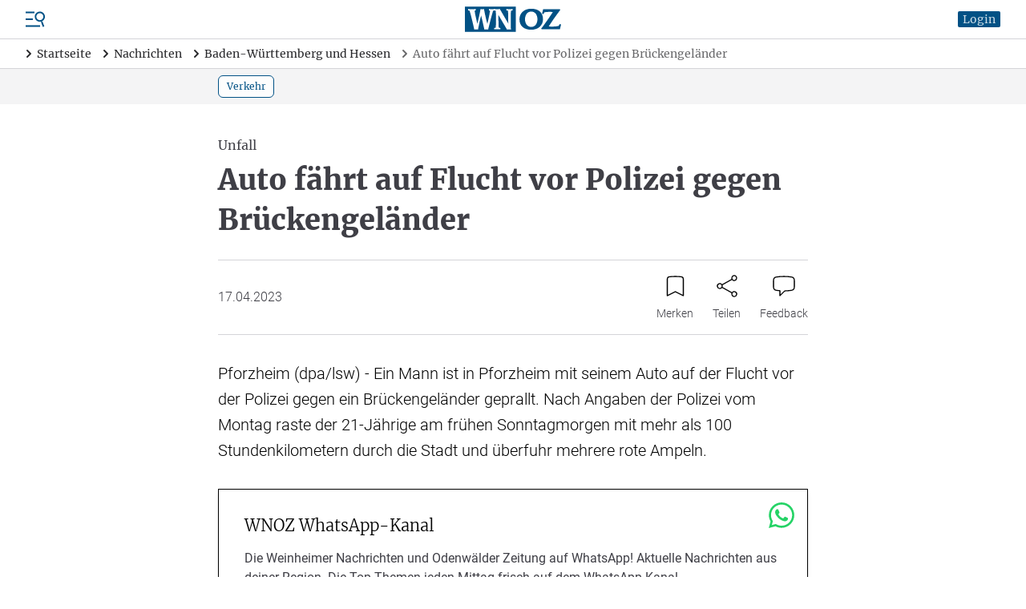

--- FILE ---
content_type: text/html; charset=UTF-8
request_url: https://www.wnoz.de/nachrichten/baden-wuerttemberg-und-hessen/auto-faehrt-auf-flucht-vor-polizei-gegen-brueckengelaender-47572.html
body_size: 33755
content:
<!DOCTYPE html>
<html>
<head>

    <meta charset="utf-8">
    <meta name="format-detection" content="telephone=no">

    <!-- begin preload of IOM web manager -->
    <link rel='preload' href='//data-c128cec8f4.wnoz.de/iomm/latest/manager/base/es6/bundle.js' as='script' id='IOMmBundle' crossorigin>
    <link rel='preload' href='//data-c128cec8f4.wnoz.de/iomm/latest/bootstrap/loader.js' as='script' crossorigin>
    <!-- end preload of IOM web manager -->

        <script>
    window.snowPlowVars = {
    "userType": "anonym",
    "articleId": "48066",
    "articleType": "free",
    "contentType": "article",
    "contentIsPaywall": false
};
</script>

<script>
    let userRoles = localStorage.getItem('roles') || '[]';
    userRoles = JSON.parse(userRoles);

    var k5aMeta = {...{
    "url": "https:\/\/www.wnoz.de\/nachrichten\/baden-wuerttemberg-und-hessen\/auto-faehrt-auf-flucht-vor-polizei-gegen-brueckengelaender-47572.html",
    "title": "Auto f\u00e4hrt auf Flucht vor Polizei gegen Br\u00fcckengel\u00e4nder",
    "shortitle": "Auto f\u00e4hrt auf Flucht vor Polizei gegen Br\u00fcckengel\u00e4nder\n",
    "description": "",
    "image": "",
    "type": "article",
    "section": "Nachrichten",
    "subsection": [
        "Nachrichten Baden-W\u00fcrttemberg und Hessen"
    ],
    "author": [
        " "
    ],
    "tag": [
        "dpa",
        "Verkehr",
        "Kriminalit\u00e4t",
        "Unf\u00e4lle",
        "Baden-W\u00fcrttemberg"
    ],
    "publishtime": "2023-04-17T16:33:00+02:00",
    "modifiedtime": "2025-06-23T17:04:38+02:00",
    "wordcount": 170,
    "contentTag": [],
    "locale": "de-de",
    "userneed": ""
}, ...{
        login: !!localStorage.getItem('userId') ? 1 : 0,
        subscriber: userRoles.includes('wnoz plus') ? 1 : 0,
        consent: !userRoles.includes('werbefrei') ? 1 : 0,
    }};
</script>

<script src="https://cloud.ccm19.de/app.js?apiKey=54096d696ff49422f696e0ce96c5e381c70bf5d451c14d6e&amp;domain=64affcb558df49cdef009082"
        referrerpolicy="origin"></script>

    <script id="stripe-script" type="text/x-ccm-loader" data-ccm-loader-group="stripe"
            data-ccm-loader-src="https://js.stripe.com/v3/"></script>

<script type="text/javascript" src="//data-c128cec8f4.wnoz.de/iomm/latest/bootstrap/loader.js" crossorigin></script>

<script>
    window.dataLayer = window.dataLayer || [];
    dataLayer.push({
    "hasAdFreeAbo": false,
    "is_dpa_article": true,
    "is_premium_article": false,
    "content_group": "dpa",
    "wnoz_ab_test": ""
});
</script>

<!-- Google Tag Manager -->
    <script type="text/x-ccm-loader" data-ccm-loader-group="gtm">(function(w,d,s,l,i){w[l]=w[l]||[];w[l].push({'gtm.start':
        new Date().getTime(),event:'gtm.js'});var f=d.getElementsByTagName(s)[0],
            j=d.createElement(s),dl=l!='dataLayer'?'&l='+l:'';j.async=true;j.src=
            'https://www.googletagmanager.com/gtm.js?id='+i+dl;f.parentNode.insertBefore(j,f);
        })(window,document,'script','dataLayer','GTM-N2DBR62');
    </script>
<!-- End Google Tag Manager -->


    <title>Auto fährt auf Flucht vor Polizei gegen Brückengeländer | WNOZ</title>
    <meta name="description" />
<meta name="keywords" content="Verkehr, Kriminalit&auml;t, Unf&auml;lle, Baden-W&uuml;rttemberg" />
<meta name="robots" content="index" />
<meta name="treepath" content="WNOZ_Hauptnavigation/Nachrichten/Nachrichten Baden-W&uuml;rttemberg und Hessen" />
<meta property="og:site_name" content="https://www.wnoz.de" />
<meta property="og:title" content="Auto f&auml;hrt auf Flucht vor Polizei gegen Br&uuml;ckengel&auml;nder | WNOZ" />
<meta property="og:description" />
<meta property="og:url" content="https://www.wnoz.de/nachrichten/baden-wuerttemberg-und-hessen/auto-faehrt-auf-flucht-vor-polizei-gegen-brueckengelaender-47572.html" />
<meta property="twitter:card" content="summary_large_image" />
<meta property="twitter:title" content="Auto f&auml;hrt auf Flucht vor Polizei gegen Br&uuml;ckengel&auml;nder | WNOZ" />
<meta property="twitter:description" />
<meta property="twitter:site" content="@wnoz" />
<meta property="twitter:creator" content="@wnoz" />
<meta property="og:type" content="article" />

    <link rel="canonical" href="https://www.wnoz.de/nachrichten/baden-wuerttemberg-und-hessen/auto-faehrt-auf-flucht-vor-polizei-gegen-brueckengelaender-47572.html"/>

    

    <script type="text/javascript" async=1>
        ;(function(p,l,o,w,i,n,g){if(!p[i]){p.GlobalSnowplowNamespace=p.GlobalSnowplowNamespace||[]; p.GlobalSnowplowNamespace.push(i);p[i]=function(){(p[i].q=p[i].q||[]).push(arguments) };p[i].q=p[i].q||[];n=l.createElement(o);g=l.getElementsByTagName(o)[0];n.async=1; n.src=w;g.parentNode.insertBefore(n,g)}}(window,document,"script","/nieyohh8.js","snowplow"));
    </script>

    <link href="/css/frontend.css?v=1768566382909" rel="stylesheet">
    <link href="/apple-touch-icon.png" rel="apple-touch-icon">
    <link href="/favicon.ico" rel="alternate icon">
    <link href="/favicon.svg" rel="icon" type="image/svg+xml">
    <link href="/manifest.json" rel="manifest">
    <link href="/safari-pinned-tab.svg" rel="mask-icon" color="#141215">
    <meta name="application-name" content="wnoz.de">
    <meta name="mobile-web-app-capable" content="yes">
    <meta name="apple-mobile-web-app-capable" content="yes">
    <meta name="apple-mobile-web-app-status-bar-style" content="default">
    <meta name="apple-mobile-web-app-title" content="wnoz.de">
    <meta name="theme-color" content="#015185">
    <meta name="msapplication-square70x70logo" content="/images/mstile-icon-128.png">
    <meta name="msapplication-square150x150logo" content="/images/mstile-icon-270.png">
    <meta name="msapplication-square310x310logo" content="/images/mstile-icon-558.png">
    <meta name="msapplication-wide310x150logo" content="/images/mstile-icon-558-270.png">
    <link rel="apple-touch-startup-image" href="/images/apple-splash-2048-2732.jpg" media="(device-width: 1024px) and (device-height: 1366px) and (-webkit-device-pixel-ratio: 2) and (orientation: portrait)">
    <link rel="apple-touch-startup-image" href="/images/apple-splash-2732-2048.jpg" media="(device-width: 1024px) and (device-height: 1366px) and (-webkit-device-pixel-ratio: 2) and (orientation: landscape)">
    <link rel="apple-touch-startup-image" href="/images/apple-splash-1668-2388.jpg" media="(device-width: 834px) and (device-height: 1194px) and (-webkit-device-pixel-ratio: 2) and (orientation: portrait)">
    <link rel="apple-touch-startup-image" href="/images/apple-splash-2388-1668.jpg" media="(device-width: 834px) and (device-height: 1194px) and (-webkit-device-pixel-ratio: 2) and (orientation: landscape)">
    <link rel="apple-touch-startup-image" href="/images/apple-splash-1536-2048.jpg" media="(device-width: 768px) and (device-height: 1024px) and (-webkit-device-pixel-ratio: 2) and (orientation: portrait)">
    <link rel="apple-touch-startup-image" href="/images/apple-splash-2048-1536.jpg" media="(device-width: 768px) and (device-height: 1024px) and (-webkit-device-pixel-ratio: 2) and (orientation: landscape)">
    <link rel="apple-touch-startup-image" href="/images/apple-splash-1668-2224.jpg" media="(device-width: 834px) and (device-height: 1112px) and (-webkit-device-pixel-ratio: 2) and (orientation: portrait)">
    <link rel="apple-touch-startup-image" href="/images/apple-splash-2224-1668.jpg" media="(device-width: 834px) and (device-height: 1112px) and (-webkit-device-pixel-ratio: 2) and (orientation: landscape)">
    <link rel="apple-touch-startup-image" href="/images/apple-splash-1620-2160.jpg" media="(device-width: 810px) and (device-height: 1080px) and (-webkit-device-pixel-ratio: 2) and (orientation: portrait)">
    <link rel="apple-touch-startup-image" href="/images/apple-splash-2160-1620.jpg" media="(device-width: 810px) and (device-height: 1080px) and (-webkit-device-pixel-ratio: 2) and (orientation: landscape)">
    <link rel="apple-touch-startup-image" href="/images/apple-splash-1290-2796.jpg" media="(device-width: 430px) and (device-height: 932px) and (-webkit-device-pixel-ratio: 3) and (orientation: portrait)">
    <link rel="apple-touch-startup-image" href="/images/apple-splash-2796-1290.jpg" media="(device-width: 430px) and (device-height: 932px) and (-webkit-device-pixel-ratio: 3) and (orientation: landscape)">
    <link rel="apple-touch-startup-image" href="/images/apple-splash-1179-2556.jpg" media="(device-width: 393px) and (device-height: 852px) and (-webkit-device-pixel-ratio: 3) and (orientation: portrait)">
    <link rel="apple-touch-startup-image" href="/images/apple-splash-2556-1179.jpg" media="(device-width: 393px) and (device-height: 852px) and (-webkit-device-pixel-ratio: 3) and (orientation: landscape)">
    <link rel="apple-touch-startup-image" href="/images/apple-splash-1284-2778.jpg" media="(device-width: 428px) and (device-height: 926px) and (-webkit-device-pixel-ratio: 3) and (orientation: portrait)">
    <link rel="apple-touch-startup-image" href="/images/apple-splash-2778-1284.jpg" media="(device-width: 428px) and (device-height: 926px) and (-webkit-device-pixel-ratio: 3) and (orientation: landscape)">
    <link rel="apple-touch-startup-image" href="/images/apple-splash-1170-2532.jpg" media="(device-width: 390px) and (device-height: 844px) and (-webkit-device-pixel-ratio: 3) and (orientation: portrait)">
    <link rel="apple-touch-startup-image" href="/images/apple-splash-2532-1170.jpg" media="(device-width: 390px) and (device-height: 844px) and (-webkit-device-pixel-ratio: 3) and (orientation: landscape)">
    <link rel="apple-touch-startup-image" href="/images/apple-splash-1125-2436.jpg" media="(device-width: 375px) and (device-height: 812px) and (-webkit-device-pixel-ratio: 3) and (orientation: portrait)">
    <link rel="apple-touch-startup-image" href="/images/apple-splash-2436-1125.jpg" media="(device-width: 375px) and (device-height: 812px) and (-webkit-device-pixel-ratio: 3) and (orientation: landscape)">
    <link rel="apple-touch-startup-image" href="/images/apple-splash-1242-2688.jpg" media="(device-width: 414px) and (device-height: 896px) and (-webkit-device-pixel-ratio: 3) and (orientation: portrait)">
    <link rel="apple-touch-startup-image" href="/images/apple-splash-2688-1242.jpg" media="(device-width: 414px) and (device-height: 896px) and (-webkit-device-pixel-ratio: 3) and (orientation: landscape)">
    <link rel="apple-touch-startup-image" href="/images/apple-splash-828-1792.jpg" media="(device-width: 414px) and (device-height: 896px) and (-webkit-device-pixel-ratio: 2) and (orientation: portrait)">
    <link rel="apple-touch-startup-image" href="/images/apple-splash-1792-828.jpg" media="(device-width: 414px) and (device-height: 896px) and (-webkit-device-pixel-ratio: 2) and (orientation: landscape)">
    <link rel="apple-touch-startup-image" href="/images/apple-splash-1242-2208.jpg" media="(device-width: 414px) and (device-height: 736px) and (-webkit-device-pixel-ratio: 3) and (orientation: portrait)">
    <link rel="apple-touch-startup-image" href="/images/apple-splash-2208-1242.jpg" media="(device-width: 414px) and (device-height: 736px) and (-webkit-device-pixel-ratio: 3) and (orientation: landscape)">
    <link rel="apple-touch-startup-image" href="/images/apple-splash-750-1334.jpg" media="(device-width: 375px) and (device-height: 667px) and (-webkit-device-pixel-ratio: 2) and (orientation: portrait)">
    <link rel="apple-touch-startup-image" href="/images/apple-splash-1334-750.jpg" media="(device-width: 375px) and (device-height: 667px) and (-webkit-device-pixel-ratio: 2) and (orientation: landscape)">
    <link rel="apple-touch-startup-image" href="/images/apple-splash-640-1136.jpg" media="(device-width: 320px) and (device-height: 568px) and (-webkit-device-pixel-ratio: 2) and (orientation: portrait)">
    <link rel="apple-touch-startup-image" href="/images/apple-splash-1136-640.jpg" media="(device-width: 320px) and (device-height: 568px) and (-webkit-device-pixel-ratio: 2) and (orientation: landscape)"> 
    <link rel="apple-touch-startup-image" href="/images/apple-splash-2266-1488.jpg" media="(device-width: 744px) and (device-height: 1133px) and (-webkit-device-pixel-ratio: 2) and (orientation: landscape)">
    <link rel="apple-touch-startup-image" href="/images/apple-splash-1488-2266.jpg" media="(device-width: 744px) and (device-height: 1133px) and (-webkit-device-pixel-ratio: 2) and (orientation: portrait)">
    <link rel="apple-touch-startup-image" href="/images/apple-splash-2360-1640.jpg" media="(device-width: 820px) and (device-height: 1180px) and (-webkit-device-pixel-ratio: 2) and (orientation: landscape)">
    <link rel="apple-touch-startup-image" href="/images/apple-splash-1640-2360.jpg" media="(device-width: 820px) and (device-height: 1180px) and (-webkit-device-pixel-ratio: 2) and (orientation: portrait)">

        
            <script src="/build/runtime.980f8fb9.js" defer></script><script src="/build/app.d2d7286b.js" defer></script>
    
    <meta name="viewport" content="width=device-width, initial-scale=1"/>

    <script id="dacs" src="https://download.digiaccess.org/digiaccess" defer></script>

    <script
        type="text/x-ccm-loader"
        data-ccm-loader-src="https://cl-eu9.k5a.io/695b7d6adcce7812bb307ab2.js"
        data-ccm-loader-group="kilkaya"
        async
    ></script>
</head>
<body class="min-h-screen min-h-screen-dvh flex flex-col">

    <script type="text/javascript">
    IOMm('configure', { st: 'weinheim', dn: 'data-c128cec8f4.wnoz.de', mh: 5});
    IOMm('pageview', { cp: 'Nachrichten Baden-Wuerttemberg und Hessen' });
    IOMm('3p', 'qds');
</script>

    
                <div  data-controller="header">

                
        
                            <script type="application/ld+json">
                    {"@context":"https:\/\/schema.org","@type":"BreadcrumbList","itemListElement":[{"@type":"ListItem","position":1,"item":{"@id":"https:\/\/www.wnoz.de\/","name":"Startseite"}},{"@type":"ListItem","position":2,"item":{"@id":"https:\/\/www.wnoz.de\/nachrichten\/","name":"Nachrichten"}},{"@type":"ListItem","position":3,"item":{"@id":"https:\/\/www.wnoz.de\/nachrichten\/baden-wuerttemberg-und-hessen\/","name":"Baden-W\u00fcrttemberg und Hessen"}},{"@type":"ListItem","position":4,"item":{"@id":"https:\/\/www.wnoz.de\/nachrichten\/baden-wuerttemberg-und-hessen\/auto-faehrt-auf-flucht-vor-polizei-gegen-brueckengelaender-47572.html","name":"Auto f\u00e4hrt auf Flucht vor Polizei gegen Br\u00fcckengel\u00e4nder\n"}}]}
                </script>
            
            <header class="header relative z-50">
                        <div class="flex items-center px-4 lg:px-8 py-2 border-b border-zinc-300">
    <div class="flex order-3 justify-start space-x-5 ml-auto xl:order-1 xl:flex-1 xl:flex-grow xl:space-x-reverse xl:ml-0">
        <div class="flex">
            <div class="menu-button cursor-pointer">
                <svg xmlns="http://www.w3.org/2000/svg" viewBox="0 0 24 24" fill="currentColor" class="text-skin-primary-800 h-6 w-6">
    <rect x="0" y="19.5" width="18" height="2"/>
    <rect x="0" y="11" width="9" height="2"/>
    <rect x="0" y="2.5" width="11" height="2"/>
    <path d="M20.5,14.9l-0.1-0.4c1.3-0.6,2.4-1.7,3.1-3.1c1.4-3.2,0-6.9-3.2-8.4c-3.2-1.4-6.9,0-8.4,3.2c-1.4,3.2,0,6.9,3.2,8.4c1.4,0.6,3,0.7,4.4,0.3l0.1,0.4l-0.3,0.7l2.1,5.6l1.9-0.7l-2.1-5.6L20.5,14.9z M15.9,12.8c-2.2-1-3.2-3.6-2.2-5.8c1-2.2,3.6-3.2,5.8-2.2c2.2,1,3.2,3.6,2.2,5.8C20.7,12.8,18.1,13.8,15.9,12.8z"/>
</svg>

            </div>
                                        
<nav class="nav-main right-0 lg:left-0 lg:right-auto lg:-translate-x-full bg-white drop-shadow-md fixed z-insane bottom-0 top-0 w-[300px] translate-x-full transition-transform">
    <div class="relative h-full">
        <div class="absolute top-1 right-1 h-10 w-10">
            <svg xmlns="http://www.w3.org/2000/svg" viewBox="0 0 24 24" fill="currentColor" class="nav-close-button block text-skin-primary-800 h-10 w-10 cursor-pointer">
  <path fill-rule="evenodd" d="M5.47 5.47a.75.75 0 011.06 0L12 10.94l5.47-5.47a.75.75 0 111.06 1.06L13.06 12l5.47 5.47a.75.75 0 11-1.06 1.06L12 13.06l-5.47 5.47a.75.75 0 01-1.06-1.06L10.94 12 5.47 6.53a.75.75 0 010-1.06z" clip-rule="evenodd"/>
</svg>

        </div>
        <div class="h-full pt-10">
            <div class="h-full overflow-hidden overflow-y-auto">
                                    <div class="px-4 pt-4 pb-2">
                                                            <div data-controller="search live" data-live-name-value="element_search" data-live-url-value="&#x2F;_components&#x2F;element_search" id="live-1689815550-0" data-live-props-value="&#x7B;&quot;searchTerm&quot;&#x3A;&quot;&quot;,&quot;currentContainerId&quot;&#x3A;47572,&quot;previewUserId&quot;&#x3A;0,&quot;&#x40;attributes&quot;&#x3A;&#x7B;&quot;id&quot;&#x3A;&quot;live-1689815550-0&quot;&#x7D;,&quot;&#x40;checksum&quot;&#x3A;&quot;QAnPNHh0&#x5C;&#x2F;yc9XSiik&#x5C;&#x2F;&#x2B;jpFg86W3pPlu5E&#x2B;NhqO5X9VA&#x3D;&quot;&#x7D;">
    <form class="relative" action="/suche/">
    <div class="relative">
        <div class="relative">
    <input
            id=""
            name="search"
            type="text"
            placeholder="Artikel oder Themen suchen"
            aria-label="Artikel oder Themen suchen"
            autocomplete="off"
                            value=""
                                    class=" pr-8"
                                                data-model="debounce(250)|searchTerm"
                                    data-live-ignore=""
                                                                                role="combobox"
                                        aria-controls="options"
                />
    </div>
        <button role="button" class="absolute top-0 right-0 h-10 w-10 flex justify-center items-center">
            <svg xmlns="http://www.w3.org/2000/svg" viewBox="0 0 24 24" fill="currentColor" class="block text-black h-4 w-4">
  <path d="M17.153,15.094h-1.091l-0.377-0.377c1.345-1.557,2.154-3.581,2.154-5.798C17.839,3.993,13.846,0,8.919,0C3.993,0,0,3.993,0,8.919c0,4.926,3.993,8.919,8.919,8.919c2.216,0,4.24-0.81,5.798-2.148l0.377,0.377v1.084L21.955,24L24,21.955L17.153,15.094z M8.919,15.094c-3.41,0-6.175-2.765-6.175-6.175c0-3.41,2.765-6.175,6.175-6.175c3.41,0,6.175,2.765,6.175,6.175C15.094,12.329,12.329,15.094,8.919,15.094z"/>
</svg>

        </button>
    </div>
                </form></div>
                                                    </div>
                                                    <div class="flex flex-col border-b border-zinc-600">
                                                    <div class="border-b border-zinc-300 last:border-none   hide_in_app">
                                <div class="flex items-center">
                                    <a
                                                                                href="/meine-wnoz/"
                                        class="text-zinc-600 hover:text-skin-primary-800 font-serif text-base pl-4 py-4 flex-1 flex-grow"
                                        data-event="select_content"
                                        data-content-type="header_navigation"
                                        data-content-id="/meine-wnoz/"
                                    >
                                        Meine WNOZ
                                    </a>
                                                                            <div class="is-navitem-control flex justify-center items-center h-10 w-10 transition-transform rotate-90 cursor-pointer">
                                            <svg xmlns="http://www.w3.org/2000/svg" viewBox="0 0 24 24" class="block text-black h-5 w-5">
	<path d="M16.271,11.47c0.292,0.293,0.292,0.767,0,1.06l-7.5,7.5c-0.303,0.282-0.778,0.266-1.06-0.037c-0.268-0.288-0.268-0.735,0-1.023l6.97-6.97l-6.97-6.97C7.429,4.727,7.445,4.252,7.748,3.97c0.288-0.268,0.735-0.268,1.023,0C8.771,3.97,16.271,11.47,16.271,11.47z" fill-rule="evenodd" clip-rule="evenodd"/>
	<path d="M8.25,4.5l7.5,7.5l-7.5,7.5" fill="none" stroke-width="1.5" stroke-linecap="round" stroke-linejoin="round"/>
</svg>

                                        </div>
                                                                    </div>
                                                                    <div class="sub-nav hidden flex-col pl-4">
                                                                                    <a
                                                                                                href="/meine-wnoz/anmelden/"
                                                class="text-zinc-600 hover:text-skin-primary-800 font-serif text-base px-4 py-4 hidden is_only_logged_out"
                                                data-event="select_content"
                                                data-content-type="header_navigation"
                                                data-content-id="/meine-wnoz/anmelden/"
                                            >
                                                Anmelden
                                            </a>
                                                                                    <a
                                                                                                href="/meine-wnoz/registrieren/"
                                                class="text-zinc-600 hover:text-skin-primary-800 font-serif text-base px-4 py-4 hidden is_only_logged_out"
                                                data-event="select_content"
                                                data-content-type="header_navigation"
                                                data-content-id="/meine-wnoz/registrieren/"
                                            >
                                                Registrieren
                                            </a>
                                                                                    <a
                                                                                                href="/meine-wnoz/profildaten/"
                                                class="text-zinc-600 hover:text-skin-primary-800 font-serif text-base px-4 py-4 hidden is_only_logged_in"
                                                data-event="select_content"
                                                data-content-type="header_navigation"
                                                data-content-id="/meine-wnoz/profildaten/"
                                            >
                                                Abo- und Profildaten
                                            </a>
                                                                                    <a
                                                                                                href="/meine-wnoz/e-paper/"
                                                class="text-zinc-600 hover:text-skin-primary-800 font-serif text-base px-4 py-4 "
                                                data-event="select_content"
                                                data-content-type="header_navigation"
                                                data-content-id="/meine-wnoz/e-paper/"
                                            >
                                                E-Paper
                                            </a>
                                                                                    <a
                                                                                                href="/meine-wnoz/newsletter/"
                                                class="text-zinc-600 hover:text-skin-primary-800 font-serif text-base px-4 py-4 "
                                                data-event="select_content"
                                                data-content-type="header_navigation"
                                                data-content-id="/meine-wnoz/newsletter/"
                                            >
                                                Newsletter
                                            </a>
                                                                                    <a
                                                                                                href="/meine-wnoz/meine-artikel/"
                                                class="text-zinc-600 hover:text-skin-primary-800 font-serif text-base px-4 py-4 hidden is_only_logged_in"
                                                data-event="select_content"
                                                data-content-type="header_navigation"
                                                data-content-id="/meine-wnoz/meine-artikel/"
                                            >
                                                Gemerkte Artikel
                                            </a>
                                                                                    <a
                                                                                                href="/meine-wnoz/passwort-aendern/"
                                                class="text-zinc-600 hover:text-skin-primary-800 font-serif text-base px-4 py-4 hidden is_only_logged_in"
                                                data-event="select_content"
                                                data-content-type="header_navigation"
                                                data-content-id="/meine-wnoz/passwort-aendern/"
                                            >
                                                Passwort ändern
                                            </a>
                                                                                    <a
                                                                                                href="/meine-wnoz/abmelden/"
                                                class="text-zinc-600 hover:text-skin-primary-800 font-serif text-base px-4 py-4 hidden is_only_logged_in"
                                                data-event="select_content"
                                                data-content-type="header_navigation"
                                                data-content-id="/meine-wnoz/abmelden/"
                                            >
                                                Abmelden
                                            </a>
                                                                            </div>
                                                            </div>
                                                    <div class="border-b border-zinc-300 last:border-none ">
                                <div class="flex items-center">
                                    <a
                                                                                href="/nachrichten/"
                                        class="text-skin-primary-800 hover:text-skin-primary-800 font-serif text-base pl-4 py-4 flex-1 flex-grow"
                                        data-event="select_content"
                                        data-content-type="header_navigation"
                                        data-content-id="/nachrichten/"
                                    >
                                        Nachrichten
                                    </a>
                                                                            <div class="is-navitem-control flex justify-center items-center h-10 w-10 transition-transform -rotate-90 cursor-pointer">
                                            <svg xmlns="http://www.w3.org/2000/svg" viewBox="0 0 24 24" class="block text-black h-5 w-5">
	<path d="M16.271,11.47c0.292,0.293,0.292,0.767,0,1.06l-7.5,7.5c-0.303,0.282-0.778,0.266-1.06-0.037c-0.268-0.288-0.268-0.735,0-1.023l6.97-6.97l-6.97-6.97C7.429,4.727,7.445,4.252,7.748,3.97c0.288-0.268,0.735-0.268,1.023,0C8.771,3.97,16.271,11.47,16.271,11.47z" fill-rule="evenodd" clip-rule="evenodd"/>
	<path d="M8.25,4.5l7.5,7.5l-7.5,7.5" fill="none" stroke-width="1.5" stroke-linecap="round" stroke-linejoin="round"/>
</svg>

                                        </div>
                                                                    </div>
                                                                    <div class="sub-nav flex flex-col pl-4">
                                                                                    <a
                                                                                                href="/nachrichten/weinheim-und-bergstrasse/"
                                                class="text-zinc-600 hover:text-skin-primary-800 font-serif text-base px-4 py-4 "
                                                data-event="select_content"
                                                data-content-type="header_navigation"
                                                data-content-id="/nachrichten/weinheim-und-bergstrasse/"
                                            >
                                                Weinheim und Bergstraße
                                            </a>
                                                                                    <a
                                                                                                href="/nachrichten/odenwald/"
                                                class="text-zinc-600 hover:text-skin-primary-800 font-serif text-base px-4 py-4 "
                                                data-event="select_content"
                                                data-content-type="header_navigation"
                                                data-content-id="/nachrichten/odenwald/"
                                            >
                                                Odenwald
                                            </a>
                                                                                    <a
                                                                                                href="/nachrichten/orte-der-region/"
                                                class="text-zinc-600 hover:text-skin-primary-800 font-serif text-base px-4 py-4 "
                                                data-event="select_content"
                                                data-content-type="header_navigation"
                                                data-content-id="/nachrichten/orte-der-region/"
                                            >
                                                Orte der Region
                                            </a>
                                                                                    <a
                                                                                                href="/nachrichten/metropolregion/"
                                                class="text-zinc-600 hover:text-skin-primary-800 font-serif text-base px-4 py-4 "
                                                data-event="select_content"
                                                data-content-type="header_navigation"
                                                data-content-id="/nachrichten/metropolregion/"
                                            >
                                                Metropolregion
                                            </a>
                                                                                    <a
                                                                                                href="/nachrichten/baden-wuerttemberg-und-hessen/"
                                                class="text-skin-primary-800 hover:text-skin-primary-800 font-serif text-base px-4 py-4 "
                                                data-event="select_content"
                                                data-content-type="header_navigation"
                                                data-content-id="/nachrichten/baden-wuerttemberg-und-hessen/"
                                            >
                                                Baden-Württemberg und Hessen
                                            </a>
                                                                                    <a
                                                                                                href="/nachrichten/deutschland-und-die-welt/"
                                                class="text-zinc-600 hover:text-skin-primary-800 font-serif text-base px-4 py-4 "
                                                data-event="select_content"
                                                data-content-type="header_navigation"
                                                data-content-id="/nachrichten/deutschland-und-die-welt/"
                                            >
                                                Deutschland und die Welt
                                            </a>
                                                                            </div>
                                                            </div>
                                                    <div class="border-b border-zinc-300 last:border-none ">
                                <div class="flex items-center">
                                    <a
                                                                                href="/sport/"
                                        class="text-zinc-600 hover:text-skin-primary-800 font-serif text-base pl-4 py-4 flex-1 flex-grow"
                                        data-event="select_content"
                                        data-content-type="header_navigation"
                                        data-content-id="/sport/"
                                    >
                                        Sport
                                    </a>
                                                                            <div class="is-navitem-control flex justify-center items-center h-10 w-10 transition-transform rotate-90 cursor-pointer">
                                            <svg xmlns="http://www.w3.org/2000/svg" viewBox="0 0 24 24" class="block text-black h-5 w-5">
	<path d="M16.271,11.47c0.292,0.293,0.292,0.767,0,1.06l-7.5,7.5c-0.303,0.282-0.778,0.266-1.06-0.037c-0.268-0.288-0.268-0.735,0-1.023l6.97-6.97l-6.97-6.97C7.429,4.727,7.445,4.252,7.748,3.97c0.288-0.268,0.735-0.268,1.023,0C8.771,3.97,16.271,11.47,16.271,11.47z" fill-rule="evenodd" clip-rule="evenodd"/>
	<path d="M8.25,4.5l7.5,7.5l-7.5,7.5" fill="none" stroke-width="1.5" stroke-linecap="round" stroke-linejoin="round"/>
</svg>

                                        </div>
                                                                    </div>
                                                                    <div class="sub-nav hidden flex-col pl-4">
                                                                                    <a
                                                                                                href="/sport/weinheim-und-bergstrasse/"
                                                class="text-zinc-600 hover:text-skin-primary-800 font-serif text-base px-4 py-4 "
                                                data-event="select_content"
                                                data-content-type="header_navigation"
                                                data-content-id="/sport/weinheim-und-bergstrasse/"
                                            >
                                                Sport Weinheim und Bergstraße
                                            </a>
                                                                                    <a
                                                                                                href="/sport/odenwald/"
                                                class="text-zinc-600 hover:text-skin-primary-800 font-serif text-base px-4 py-4 "
                                                data-event="select_content"
                                                data-content-type="header_navigation"
                                                data-content-id="/sport/odenwald/"
                                            >
                                                Odenwald
                                            </a>
                                                                                    <a
                                                                                                href="/sport/ueberregional/"
                                                class="text-zinc-600 hover:text-skin-primary-800 font-serif text-base px-4 py-4 "
                                                data-event="select_content"
                                                data-content-type="header_navigation"
                                                data-content-id="/sport/ueberregional/"
                                            >
                                                Überregional
                                            </a>
                                                                            </div>
                                                            </div>
                                                    <div class="border-b border-zinc-300 last:border-none ">
                                <div class="flex items-center">
                                    <a
                                                                                href="/freizeit/"
                                        class="text-zinc-600 hover:text-skin-primary-800 font-serif text-base pl-4 py-4 flex-1 flex-grow"
                                        data-event="select_content"
                                        data-content-type="header_navigation"
                                        data-content-id="/freizeit/"
                                    >
                                        Freizeit
                                    </a>
                                                                            <div class="is-navitem-control flex justify-center items-center h-10 w-10 transition-transform rotate-90 cursor-pointer">
                                            <svg xmlns="http://www.w3.org/2000/svg" viewBox="0 0 24 24" class="block text-black h-5 w-5">
	<path d="M16.271,11.47c0.292,0.293,0.292,0.767,0,1.06l-7.5,7.5c-0.303,0.282-0.778,0.266-1.06-0.037c-0.268-0.288-0.268-0.735,0-1.023l6.97-6.97l-6.97-6.97C7.429,4.727,7.445,4.252,7.748,3.97c0.288-0.268,0.735-0.268,1.023,0C8.771,3.97,16.271,11.47,16.271,11.47z" fill-rule="evenodd" clip-rule="evenodd"/>
	<path d="M8.25,4.5l7.5,7.5l-7.5,7.5" fill="none" stroke-width="1.5" stroke-linecap="round" stroke-linejoin="round"/>
</svg>

                                        </div>
                                                                    </div>
                                                                    <div class="sub-nav hidden flex-col pl-4">
                                                                                    <a
                                                                                                href="/freizeit/events/"
                                                class="text-zinc-600 hover:text-skin-primary-800 font-serif text-base px-4 py-4 "
                                                data-event="select_content"
                                                data-content-type="header_navigation"
                                                data-content-id="/freizeit/events/"
                                            >
                                                Events
                                            </a>
                                                                                    <a
                                                target="_blank"                                                href="https://wnoz.reservix.de/"
                                                class="text-zinc-600 hover:text-skin-primary-800 font-serif text-base px-4 py-4 "
                                                data-event="select_content"
                                                data-content-type="header_navigation"
                                                data-content-id="https://wnoz.reservix.de/"
                                            >
                                                Kartenshop
                                            </a>
                                                                                    <a
                                                                                                href="/freizeit/wandertipps/"
                                                class="text-zinc-600 hover:text-skin-primary-800 font-serif text-base px-4 py-4 "
                                                data-event="select_content"
                                                data-content-type="header_navigation"
                                                data-content-id="/freizeit/wandertipps/"
                                            >
                                                Wandertipps
                                            </a>
                                                                                    <a
                                                                                                href="/themen/ausflugstipps/"
                                                class="text-zinc-600 hover:text-skin-primary-800 font-serif text-base px-4 py-4 "
                                                data-event="select_content"
                                                data-content-type="header_navigation"
                                                data-content-id="/themen/ausflugstipps/"
                                            >
                                                Ausflugstipps für Familien
                                            </a>
                                                                                    <a
                                                target="_blank"                                                href="https://termine.wnoz.de/kinoprogramm"
                                                class="text-zinc-600 hover:text-skin-primary-800 font-serif text-base px-4 py-4 "
                                                data-event="select_content"
                                                data-content-type="header_navigation"
                                                data-content-id="https://termine.wnoz.de/kinoprogramm"
                                            >
                                                Kino
                                            </a>
                                                                                    <a
                                                                                                href="/freizeit/outdoor/"
                                                class="text-zinc-600 hover:text-skin-primary-800 font-serif text-base px-4 py-4 "
                                                data-event="select_content"
                                                data-content-type="header_navigation"
                                                data-content-id="/freizeit/outdoor/"
                                            >
                                                Outdoor
                                            </a>
                                                                                    <a
                                                                                                href="/freizeit/gewinnspiele/"
                                                class="text-zinc-600 hover:text-skin-primary-800 font-serif text-base px-4 py-4 "
                                                data-event="select_content"
                                                data-content-type="header_navigation"
                                                data-content-id="/freizeit/gewinnspiele/"
                                            >
                                                Gewinnspiele
                                            </a>
                                                                                    <a
                                                                                                href="/freizeit/leserreisen/"
                                                class="text-zinc-600 hover:text-skin-primary-800 font-serif text-base px-4 py-4 "
                                                data-event="select_content"
                                                data-content-type="header_navigation"
                                                data-content-id="/freizeit/leserreisen/"
                                            >
                                                Leserreisen
                                            </a>
                                                                            </div>
                                                            </div>
                                                    <div class="border-b border-zinc-300 last:border-none ">
                                <div class="flex items-center">
                                    <a
                                                                                href="/service/"
                                        class="text-zinc-600 hover:text-skin-primary-800 font-serif text-base pl-4 py-4 flex-1 flex-grow"
                                        data-event="select_content"
                                        data-content-type="header_navigation"
                                        data-content-id="/service/"
                                    >
                                        Service
                                    </a>
                                                                            <div class="is-navitem-control flex justify-center items-center h-10 w-10 transition-transform rotate-90 cursor-pointer">
                                            <svg xmlns="http://www.w3.org/2000/svg" viewBox="0 0 24 24" class="block text-black h-5 w-5">
	<path d="M16.271,11.47c0.292,0.293,0.292,0.767,0,1.06l-7.5,7.5c-0.303,0.282-0.778,0.266-1.06-0.037c-0.268-0.288-0.268-0.735,0-1.023l6.97-6.97l-6.97-6.97C7.429,4.727,7.445,4.252,7.748,3.97c0.288-0.268,0.735-0.268,1.023,0C8.771,3.97,16.271,11.47,16.271,11.47z" fill-rule="evenodd" clip-rule="evenodd"/>
	<path d="M8.25,4.5l7.5,7.5l-7.5,7.5" fill="none" stroke-width="1.5" stroke-linecap="round" stroke-linejoin="round"/>
</svg>

                                        </div>
                                                                    </div>
                                                                    <div class="sub-nav hidden flex-col pl-4">
                                                                                    <a
                                                                                                href="/service/abonnements/"
                                                class="text-zinc-600 hover:text-skin-primary-800 font-serif text-base px-4 py-4 "
                                                data-event="select_content"
                                                data-content-type="header_navigation"
                                                data-content-id="/service/abonnements/"
                                            >
                                                Abonnements
                                            </a>
                                                                                    <a
                                                                                                href="/service/leserservice/"
                                                class="text-zinc-600 hover:text-skin-primary-800 font-serif text-base px-4 py-4 "
                                                data-event="select_content"
                                                data-content-type="header_navigation"
                                                data-content-id="/service/leserservice/"
                                            >
                                                Leserservice
                                            </a>
                                                                                    <a
                                                target="_blank"                                                href="https://wnoz-abocard.de/"
                                                class="text-zinc-600 hover:text-skin-primary-800 font-serif text-base px-4 py-4 "
                                                data-event="select_content"
                                                data-content-type="header_navigation"
                                                data-content-id="https://wnoz-abocard.de/"
                                            >
                                                Abocard
                                            </a>
                                                                                    <a
                                                                                                href="/service/gewerbliche-anzeigen/"
                                                class="text-zinc-600 hover:text-skin-primary-800 font-serif text-base px-4 py-4 "
                                                data-event="select_content"
                                                data-content-type="header_navigation"
                                                data-content-id="/service/gewerbliche-anzeigen/"
                                            >
                                                Gewerbliche Anzeigen
                                            </a>
                                                                                    <a
                                                target="_blank"                                                href="https://wnoz.reservix.de/"
                                                class="text-zinc-600 hover:text-skin-primary-800 font-serif text-base px-4 py-4 "
                                                data-event="select_content"
                                                data-content-type="header_navigation"
                                                data-content-id="https://wnoz.reservix.de/"
                                            >
                                                Kartenshop
                                            </a>
                                                                                    <a
                                                target="_blank"                                                href="https://bit.ly/2kaaXTK"
                                                class="text-zinc-600 hover:text-skin-primary-800 font-serif text-base px-4 py-4 "
                                                data-event="select_content"
                                                data-content-type="header_navigation"
                                                data-content-id="https://bit.ly/2kaaXTK"
                                            >
                                                Trauerportal
                                            </a>
                                                                                    <a
                                                target="_blank"                                                href="https://bit.ly/4odDbHX"
                                                class="text-zinc-600 hover:text-skin-primary-800 font-serif text-base px-4 py-4 "
                                                data-event="select_content"
                                                data-content-type="header_navigation"
                                                data-content-id="https://bit.ly/4odDbHX"
                                            >
                                                Jobportal
                                            </a>
                                                                                    <a
                                                                                                href="/service/newsletter/"
                                                class="text-zinc-600 hover:text-skin-primary-800 font-serif text-base px-4 py-4 "
                                                data-event="select_content"
                                                data-content-type="header_navigation"
                                                data-content-id="/service/newsletter/"
                                            >
                                                Newsletter
                                            </a>
                                                                                    <a
                                                                                                href="/service/faq/"
                                                class="text-zinc-600 hover:text-skin-primary-800 font-serif text-base px-4 py-4 "
                                                data-event="select_content"
                                                data-content-type="header_navigation"
                                                data-content-id="/service/faq/"
                                            >
                                                FAQ
                                            </a>
                                                                                    <a
                                                target="_blank"                                                href="https://diesbachmedien.de/"
                                                class="text-zinc-600 hover:text-skin-primary-800 font-serif text-base px-4 py-4 "
                                                data-event="select_content"
                                                data-content-type="header_navigation"
                                                data-content-id="https://diesbachmedien.de/"
                                            >
                                                DiesbachMedien
                                            </a>
                                                                                    <a
                                                                                                href="/service/zeitungspaten/"
                                                class="text-zinc-600 hover:text-skin-primary-800 font-serif text-base px-4 py-4 "
                                                data-event="select_content"
                                                data-content-type="header_navigation"
                                                data-content-id="/service/zeitungspaten/"
                                            >
                                                Zeitungspaten
                                            </a>
                                                                                    <a
                                                                                                href="/service/zeitung-in-der-schule/"
                                                class="text-zinc-600 hover:text-skin-primary-800 font-serif text-base px-4 py-4 "
                                                data-event="select_content"
                                                data-content-type="header_navigation"
                                                data-content-id="/service/zeitung-in-der-schule/"
                                            >
                                                Zeitung in der Schule
                                            </a>
                                                                                    <a
                                                                                                href="/service/mitarbeiter/"
                                                class="text-zinc-600 hover:text-skin-primary-800 font-serif text-base px-4 py-4 "
                                                data-event="select_content"
                                                data-content-type="header_navigation"
                                                data-content-id="/service/mitarbeiter/"
                                            >
                                                Mitarbeiter
                                            </a>
                                                                                    <a
                                                                                                href="/service/bezugspreisliste/unsere-preise-im-ueberblick-159588.html"
                                                class="text-zinc-600 hover:text-skin-primary-800 font-serif text-base px-4 py-4 "
                                                data-event="select_content"
                                                data-content-type="header_navigation"
                                                data-content-id="/service/bezugspreisliste/unsere-preise-im-ueberblick-159588.html"
                                            >
                                                Bezugspreisliste
                                            </a>
                                                                                    <a
                                                                                                href="/service/karriere/"
                                                class="text-zinc-600 hover:text-skin-primary-800 font-serif text-base px-4 py-4 "
                                                data-event="select_content"
                                                data-content-type="header_navigation"
                                                data-content-id="/service/karriere/"
                                            >
                                                Karriere bei WNOZ
                                            </a>
                                                                            </div>
                                                            </div>
                                                    <div class="border-b border-zinc-300 last:border-none ">
                                <div class="flex items-center">
                                    <a
                                                                                href="/familie-und-schule/"
                                        class="text-zinc-600 hover:text-skin-primary-800 font-serif text-base pl-4 py-4 flex-1 flex-grow"
                                        data-event="select_content"
                                        data-content-type="header_navigation"
                                        data-content-id="/familie-und-schule/"
                                    >
                                        Familie und Schule
                                    </a>
                                                                    </div>
                                                            </div>
                                            </div>
                    <div class="flex flex-col">
                                                    <a
                                                                href="/meine-wnoz/anmelden/"
                                class="p-button inline-flex justify-center items-center group border rounded-md bg-skin-primary-800 text-white border-skin-primary-800 text-base m-4 font-serif text-base hidden is_only_logged_out  hide_in_app"
                                data-event="select_content"
                                data-content-type="header_navigation"
                                data-content-id="/meine-wnoz/anmelden/"
                            >
                                Login
                            </a>
                                            </div>
                                            </div>
        </div>
    </div>
</nav>                                </div>
    </div>
    <a
        data-event="select_content"
        data-content-type="top_navigation"
        data-content-id="/"
        href="/" class="flex order-1 xl:order-2 ">
        <svg xmlns="http://www.w3.org/2000/svg" version="1.1" viewBox="0 0 360 95" fill="currentColor" class="text-skin-primary-800 h-[26px] w-[99px] lg:h-8 lg:w-[120px]">
	<path d="M248.205,8.143c-27.598,0-44.026,17.561-44.026,39.365c0,25.198,16.753,39.35,44.026,39.35c27.635,0,44.05-17.536,44.05-39.35C292.255,22.29,275.512,8.143,248.205,8.143z M248.205,76.227c-14.375,0-23.216-12.231-23.216-28.723c0-16.492,8.813-28.717,23.216-28.717c14.403,0,23.266,12.255,23.266,28.717S262.606,76.227,248.205,76.227z"/>
	<path d="M354.699,65.581l-3.765,6.909c-7.988,1.891-16.186,2.752-24.394,2.564c-4.28,0.04-8.558-0.176-12.811-0.646c18.903-28.807,18.903-28.807,43.183-61.787l-1.699-2.669h-62.475c-1.05,5.572-2.406,11.082-4.061,16.505h-0.011l4.897,2.112l4.272-7.006c6.005-1.159,12.115-1.696,18.231-1.603c4.323-0.068,8.645,0.148,12.939,0.645c-6.415,11.042-34.249,50.819-43.42,61.88l1.6,2.555h68.469c1.162-5.524,2.976-12.644,4.345-17.755L354.699,65.581z"/>
	<path d="M0,95h190.477V0H0V95z M11.914,9.499L11.914,9.499c4.649,0.114,9.556,0.314,14.459,0.314c4.744,0,9.659-0.198,14.487-0.314v4.894l-4.563,1.291c2.344,16.692,6.965,34.131,10.135,48.5h0.185c4.548-17.779,8.438-36.054,11.886-54.678c2.124,0.114,4.339,0.314,6.482,0.314s4.358-0.198,6.487-0.314c0.863,5.543,6.597,34.791,12.531,54.678h0.188c2.68-10.215,8.354-38.074,10.025-48.5l-4.552-1.291V9.499c3.616,0.114,7.332,0.314,10.955,0.314c2.853,0,5.754-0.12,8.639-0.229v-0.09c0.409,0.013,0.807,0.03,1.214,0.045c0.373-0.013,0.75-0.029,1.122-0.041v0.083c2.82,0.109,5.608,0.227,8.447,0.227c3.595,0,7.138-0.196,10.754-0.314c10.206,17.338,21.504,36.904,31.428,53.616h0.196c0,0-0.27-34.142-1.104-47.433l-6.01-1.291V9.495c3.882,0.118,7.763,0.314,11.645,0.314s7.733-0.196,11.612-0.314v4.898l-6.038,1.291c-0.537,6.486-0.826,12.863-0.826,20.829v21.694c0,11.168,0.173,20.536,0.647,27.981c-1.965-0.129-4.546-0.325-7.041-0.325s-5.094,0.196-7.617,0.325c-10.938-18.714-21.892-36.585-32.099-54.461l-0.164,0.118c0.058,14.993,0.257,33.92,1.104,47.223l6.01,1.273v4.881c-3.892-0.093-7.705-0.314-11.587-0.314s-7.793,0.215-11.697,0.314v-4.879h0.002l6.038-1.274c0.572-6.507,0.837-12.874,0.837-20.865V36.506c0-7.959-0.265-14.343-0.837-20.829l-4.831-1.033l-4.66,1.039c-3.698,10.31-13.532,47.539-18.735,70.51c-2.331-0.127-4.636-0.325-6.954-0.325c-2.318,0-4.645,0.198-6.97,0.325C71.475,81.197,63.693,44.4,60.723,33.66h-0.192c-4.173,17.026-8.71,37.644-11.511,52.534c-2.316-0.127-4.63-0.325-6.957-0.325s-4.636,0.198-6.957,0.325c-5.009-22.752-10.767-47.222-17.448-70.51l-5.745-1.291V9.499c-0.003,0-0.006,0-0.008,0H11.914z"/>
</svg>

    </a>
    <div class="hidden sm:flex order-2 flex-1 flex-grow justify-end space-x-4 mr-5 xl:order-3 xl:mr-0 is_special_nav invisible">
                                    
    <a
                href="/meine-wnoz/anmelden/"
        class="font-serif text-sm px-1.5 rounded-sm bg-skin-primary-800 text-white/80 hover:text-white hidden is_only_logged_out  hide_in_app"
        data-event="select_content"
        data-content-type="top_navigation"
        data-content-id="/meine-wnoz/anmelden/"
    >
        Login
    </a>
                                                
    <div class="user-button cursor-pointer hidden is_only_logged_in hide_in_app"><svg xmlns="http://www.w3.org/2000/svg" viewBox="0 0 24 24" class="text-skin-primary-800/80 hover:text-skin-primary-800 fill-current h-5 w-5 ">
	<path id="Pfad_115" class="st0" d="M16.214,5.257c0,2.327-1.887,4.214-4.214,4.214S7.786,7.585,7.786,5.257S9.673,1.043,12,1.043S16.214,2.93,16.214,5.257z M3.572,21.122c0-4.655,3.773-8.428,8.428-8.428s8.428,3.773,8.428,8.428C15.075,23.568,8.925,23.568,3.572,21.122z" fill="none" stroke-width="1.5" stroke-linecap="round" stroke-linejoin="round"/>
	<path id="Pfad_116" class="st1" d="M6.942,5.26c0-2.793,2.264-5.057,5.057-5.057s5.057,2.264,5.057,5.057s-2.264,5.057-5.057,5.057S6.942,8.053,6.942,5.26z M2.729,21.105c-0.001-5.12,4.148-9.272,9.269-9.273c5.12-0.001,9.272,4.149,9.273,9.269c0,0.001,0,0.003,0,0.004c0.006,0.335-0.187,0.642-0.492,0.781c-5.575,2.547-11.982,2.547-17.557,0c-0.304-0.14-0.497-0.446-0.491-0.781H2.729z" stroke="none" fill-rule="evenodd" clip-rule="evenodd"/>
</svg>
</div>
                        </div>
</div>

<nav class="nav-user hidden lg:block right-0 bg-white drop-shadow-md fixed z-insane bottom-0 top-0 w-[300px] translate-x-full transition-transform">
    <div class="relative h-full">
        <div class="absolute top-1 right-1 h-10 w-10">
            <svg xmlns="http://www.w3.org/2000/svg" viewBox="0 0 24 24" fill="currentColor" class="nav-user-close-button block text-skin-primary-800 h-10 w-10 cursor-pointer">
  <path fill-rule="evenodd" d="M5.47 5.47a.75.75 0 011.06 0L12 10.94l5.47-5.47a.75.75 0 111.06 1.06L13.06 12l5.47 5.47a.75.75 0 11-1.06 1.06L12 13.06l-5.47 5.47a.75.75 0 01-1.06-1.06L10.94 12 5.47 6.53a.75.75 0 010-1.06z" clip-rule="evenodd"/>
</svg>

        </div>
        <div class="h-full pt-10">
            <div class="h-full overflow-hidden overflow-y-auto">
                                                                                            <div class="border-b border-zinc-300 last:border-none   hide_in_app">
                            <div class="flex items-center">
                                <a
                                                                        href="/meine-wnoz/"
                                    class="text-zinc-600 hover:text-skin-primary-800 font-serif text-base pl-4 py-4 flex-1 flex-grow"
                                    data-event="select_content"
                                    data-content-type="header_navigation"
                                    data-content-id="/meine-wnoz/"
                                >
                                    Meine WNOZ
                                </a>
                            </div>
                                                            <div class="sub-nav flex flex-col">
                                                                            <a
                                                                                        href="/meine-wnoz/anmelden/"
                                            class="text-zinc-600 hover:text-skin-primary-800 font-serif text-base px-4 py-4 hidden is_only_logged_out"
                                            data-event="select_content"
                                            data-content-type="header_navigation"
                                            data-content-id="/meine-wnoz/anmelden/"
                                        >
                                            Anmelden
                                        </a>
                                                                            <a
                                                                                        href="/meine-wnoz/registrieren/"
                                            class="text-zinc-600 hover:text-skin-primary-800 font-serif text-base px-4 py-4 hidden is_only_logged_out"
                                            data-event="select_content"
                                            data-content-type="header_navigation"
                                            data-content-id="/meine-wnoz/registrieren/"
                                        >
                                            Registrieren
                                        </a>
                                                                            <a
                                                                                        href="/meine-wnoz/profildaten/"
                                            class="text-zinc-600 hover:text-skin-primary-800 font-serif text-base px-4 py-4 hidden is_only_logged_in"
                                            data-event="select_content"
                                            data-content-type="header_navigation"
                                            data-content-id="/meine-wnoz/profildaten/"
                                        >
                                            Abo- und Profildaten
                                        </a>
                                                                            <a
                                                                                        href="/meine-wnoz/e-paper/"
                                            class="text-zinc-600 hover:text-skin-primary-800 font-serif text-base px-4 py-4 "
                                            data-event="select_content"
                                            data-content-type="header_navigation"
                                            data-content-id="/meine-wnoz/e-paper/"
                                        >
                                            E-Paper
                                        </a>
                                                                            <a
                                                                                        href="/meine-wnoz/newsletter/"
                                            class="text-zinc-600 hover:text-skin-primary-800 font-serif text-base px-4 py-4 "
                                            data-event="select_content"
                                            data-content-type="header_navigation"
                                            data-content-id="/meine-wnoz/newsletter/"
                                        >
                                            Newsletter
                                        </a>
                                                                            <a
                                                                                        href="/meine-wnoz/meine-artikel/"
                                            class="text-zinc-600 hover:text-skin-primary-800 font-serif text-base px-4 py-4 hidden is_only_logged_in"
                                            data-event="select_content"
                                            data-content-type="header_navigation"
                                            data-content-id="/meine-wnoz/meine-artikel/"
                                        >
                                            Gemerkte Artikel
                                        </a>
                                                                            <a
                                                                                        href="/meine-wnoz/passwort-aendern/"
                                            class="text-zinc-600 hover:text-skin-primary-800 font-serif text-base px-4 py-4 hidden is_only_logged_in"
                                            data-event="select_content"
                                            data-content-type="header_navigation"
                                            data-content-id="/meine-wnoz/passwort-aendern/"
                                        >
                                            Passwort ändern
                                        </a>
                                                                            <a
                                                                                        href="/meine-wnoz/abmelden/"
                                            class="text-zinc-600 hover:text-skin-primary-800 font-serif text-base px-4 py-4 hidden is_only_logged_in"
                                            data-event="select_content"
                                            data-content-type="header_navigation"
                                            data-content-id="/meine-wnoz/abmelden/"
                                        >
                                            Abmelden
                                        </a>
                                                                    </div>
                                                    </div>
                                                </div>
        </div>
    </div>
</nav>                                            
<div class="hidden md:flex items-center px-4 lg:px-8 border-b border-zinc-300">
    <div class="w-full overflow-hidden text-ellipsis whitespace-nowrap text-zinc-800 ml-[-10px]">
                                    <a
                    href="/"
                    class="inline-block py-[6px] text-zinc-800 hover:text-zinc-800/70"
                    data-event="select_content"
                    data-content-type="breadcrumb"
                    data-content-id="/"
                >
                    <svg xmlns="http://www.w3.org/2000/svg" viewBox="0 0 20 20" fill="currentColor" aria-hidden="true" class="inline-block w-5 h-5 translate-x-1 translate-y-[-1px] transition">
<path fill-rule="evenodd" d="M7.293 14.707a1 1 0 010-1.414L10.586 10 7.293 6.707a1 1 0 011.414-1.414l4 4a1 1 0 010 1.414l-4 4a1 1 0 01-1.414 0z" clip-rule="evenodd"/>
</svg>

                    <span class="font-serif text-sm transition">Startseite</span>
                </a>
                                                <a
                    href="/nachrichten/"
                    class="inline-block py-[6px] text-zinc-800 hover:text-zinc-800/70"
                    data-event="select_content"
                    data-content-type="breadcrumb"
                    data-content-id="/nachrichten/"
                >
                    <svg xmlns="http://www.w3.org/2000/svg" viewBox="0 0 20 20" fill="currentColor" aria-hidden="true" class="inline-block w-5 h-5 translate-x-1 translate-y-[-1px] transition">
<path fill-rule="evenodd" d="M7.293 14.707a1 1 0 010-1.414L10.586 10 7.293 6.707a1 1 0 011.414-1.414l4 4a1 1 0 010 1.414l-4 4a1 1 0 01-1.414 0z" clip-rule="evenodd"/>
</svg>

                    <span class="font-serif text-sm transition">Nachrichten</span>
                </a>
                                                <a
                    href="/nachrichten/baden-wuerttemberg-und-hessen/"
                    class="inline-block py-[6px] text-zinc-800 hover:text-zinc-800/70"
                    data-event="select_content"
                    data-content-type="breadcrumb"
                    data-content-id="/nachrichten/baden-wuerttemberg-und-hessen/"
                >
                    <svg xmlns="http://www.w3.org/2000/svg" viewBox="0 0 20 20" fill="currentColor" aria-hidden="true" class="inline-block w-5 h-5 translate-x-1 translate-y-[-1px] transition">
<path fill-rule="evenodd" d="M7.293 14.707a1 1 0 010-1.414L10.586 10 7.293 6.707a1 1 0 011.414-1.414l4 4a1 1 0 010 1.414l-4 4a1 1 0 01-1.414 0z" clip-rule="evenodd"/>
</svg>

                    <span class="font-serif text-sm transition">Baden-Württemberg und Hessen</span>
                </a>
                                                <span class="text-zinc-800/70 pointer-events-none">
                    <svg xmlns="http://www.w3.org/2000/svg" viewBox="0 0 20 20" fill="currentColor" aria-hidden="true" class="inline-block w-5 h-5 translate-x-1 translate-y-[-1px] transition">
<path fill-rule="evenodd" d="M7.293 14.707a1 1 0 010-1.414L10.586 10 7.293 6.707a1 1 0 011.414-1.414l4 4a1 1 0 010 1.414l-4 4a1 1 0 01-1.414 0z" clip-rule="evenodd"/>
</svg>

                    <span class="text-zinc-800/70 font-serif text-sm">Auto fährt auf Flucht vor Polizei gegen Brückengeländer
</span>
                </span>
                        </div>
</div>                                                            <div class="nav-fade fixed top-0 left-0 right-0 z-50 w-full transition -translate-y-full">
    <div class="flex flex-1 flex-grow items-center bg-skin-primary-800">
        <a href="/" class="flex justify-center items-center bg-white h-10 w-[42px]">
            <svg xmlns="http://www.w3.org/2000/svg" version="1.1" viewBox="0 0 100 95" fill="currentColor" class="text-skin-primary-800 h-8 w-auto">
	<path class="st0" d="M32.211,53.649c-14.489,0-23.114,9.226-23.114,20.68C9.098,87.565,17.893,95,32.211,95c14.508,0,23.126-9.212,23.126-20.672C55.337,61.081,46.548,53.649,32.211,53.649z M32.211,89.415c-7.547,0-12.189-6.425-12.189-15.089S24.65,59.24,32.211,59.24s12.215,6.438,12.215,15.086S39.772,89.415,32.211,89.415z"/>
	<path class="st0" d="M86.144,87.452c-4.194,0.993-8.498,1.446-12.807,1.347c-2.247,0.021-4.493-0.092-6.726-0.339c9.924-15.133,9.924-15.133,22.671-32.459l-0.892-1.402H55.591c-0.551,2.927-1.263,5.822-2.132,8.671h-0.006l2.571,1.11l2.243-3.68c3.153-0.609,6.36-0.891,9.571-0.842c2.269-0.036,4.538,0.078,6.793,0.339c-3.368,5.8-17.981,26.697-22.795,32.508l0.84,1.342h35.946c0.61-2.902,1.562-6.642,2.281-9.327l-2.783-0.896L86.144,87.452z"/>
	<path class="st0" d="M0,0v49.907h100V0H0z M93.745,7.561l-3.17,0.678c-0.282,3.407-0.434,6.758-0.434,10.942v11.396c0,5.867,0.091,10.788,0.34,14.7c-1.031-0.068-2.386-0.171-3.696-0.171c-1.31,0-2.674,0.103-3.999,0.171c-5.742-9.831-11.493-19.22-16.852-28.61l-0.086,0.062c0.031,7.876,0.135,17.82,0.58,24.808l3.155,0.669v2.564c-2.043-0.049-4.045-0.165-6.083-0.165c-2.038,0-4.092,0.113-6.141,0.165v-2.563h0.001l3.17-0.669c0.3-3.418,0.439-6.763,0.439-10.961V19.178c0-4.181-0.139-7.535-0.439-10.942l-2.536-0.542l-2.446,0.546c-1.942,5.416-7.104,24.974-9.836,37.041c-1.224-0.067-2.434-0.171-3.651-0.171c-1.217,0-2.439,0.104-3.659,0.171c-0.877-2.625-4.963-21.955-6.522-27.598h-0.101c-2.191,8.944-4.573,19.776-6.043,27.598c-1.216-0.067-2.431-0.171-3.652-0.171c-1.222,0-2.434,0.104-3.652,0.171c-2.63-11.952-5.653-24.808-9.16-37.041L6.255,7.561V4.99c-0.001,0-0.003,0-0.004,0h0.004v0c2.441,0.06,5.017,0.165,7.591,0.165c2.491,0,5.071-0.104,7.606-0.165v2.571l-2.396,0.678c1.231,8.769,3.657,17.93,5.321,25.479h0.097c2.388-9.34,4.43-18.941,6.24-28.724c1.115,0.06,2.278,0.165,3.403,0.165s2.288-0.104,3.405-0.165c0.453,2.912,3.463,18.277,6.579,28.724h0.098c1.407-5.367,4.386-20.002,5.263-25.479l-2.39-0.678V4.99c1.899,0.06,3.849,0.165,5.751,0.165c1.498,0,3.021-0.063,4.535-0.12V4.988c0.215,0.007,0.424,0.016,0.637,0.024c0.196-0.007,0.394-0.015,0.589-0.022v0.044c1.48,0.057,2.944,0.119,4.435,0.119c1.887,0,3.747-0.103,5.646-0.165c5.358,9.108,11.29,19.387,16.5,28.166h0.103c0,0-0.142-17.936-0.58-24.918l-3.155-0.678v-2.57c2.038,0.062,4.076,0.165,6.114,0.165c2.038,0,4.06-0.103,6.097-0.165V7.561z"/>
</svg>

        </a>
        <div class="flex justify-start space-x-5 md:space-x-reverse ml-auto md:ml-5 mr-4 md:mr-3">
            <div class="menu-button cursor-pointer">
                <svg xmlns="http://www.w3.org/2000/svg" viewBox="0 0 24 24" fill="currentColor" class="text-white h-6 w-6">
    <rect x="0" y="19.5" width="18" height="2"/>
    <rect x="0" y="11" width="9" height="2"/>
    <rect x="0" y="2.5" width="11" height="2"/>
    <path d="M20.5,14.9l-0.1-0.4c1.3-0.6,2.4-1.7,3.1-3.1c1.4-3.2,0-6.9-3.2-8.4c-3.2-1.4-6.9,0-8.4,3.2c-1.4,3.2,0,6.9,3.2,8.4c1.4,0.6,3,0.7,4.4,0.3l0.1,0.4l-0.3,0.7l2.1,5.6l1.9-0.7l-2.1-5.6L20.5,14.9z M15.9,12.8c-2.2-1-3.2-3.6-2.2-5.8c1-2.2,3.6-3.2,5.8-2.2c2.2,1,3.2,3.6,2.2,5.8C20.7,12.8,18.1,13.8,15.9,12.8z"/>
</svg>

            </div>
        </div>
                    
<div class="hidden md:flex flex-1 flex-grow overflow-hidden ">
    <div class="w-full overflow-hidden text-ellipsis whitespace-nowrap text-white/70">
                                    <a
                    href="/"
                    class="text-white hover:text-white/70"
                    data-event="select_content"
                    data-content-type="breadcrumb"
                    data-content-id="/"
                >
                    <svg xmlns="http://www.w3.org/2000/svg" viewBox="0 0 20 20" fill="currentColor" aria-hidden="true" class="inline-block w-5 h-5 translate-x-1 translate-y-[-1px] transition">
<path fill-rule="evenodd" d="M7.293 14.707a1 1 0 010-1.414L10.586 10 7.293 6.707a1 1 0 011.414-1.414l4 4a1 1 0 010 1.414l-4 4a1 1 0 01-1.414 0z" clip-rule="evenodd"/>
</svg>

                    <span class="font-serif text-sm transition">Startseite</span>
                </a>
                                                <a
                    href="/nachrichten/"
                    class="text-white hover:text-white/70"
                    data-event="select_content"
                    data-content-type="breadcrumb"
                    data-content-id="/nachrichten/"
                >
                    <svg xmlns="http://www.w3.org/2000/svg" viewBox="0 0 20 20" fill="currentColor" aria-hidden="true" class="inline-block w-5 h-5 translate-x-1 translate-y-[-1px] transition">
<path fill-rule="evenodd" d="M7.293 14.707a1 1 0 010-1.414L10.586 10 7.293 6.707a1 1 0 011.414-1.414l4 4a1 1 0 010 1.414l-4 4a1 1 0 01-1.414 0z" clip-rule="evenodd"/>
</svg>

                    <span class="font-serif text-sm transition">Nachrichten</span>
                </a>
                                                <a
                    href="/nachrichten/baden-wuerttemberg-und-hessen/"
                    class="text-white hover:text-white/70"
                    data-event="select_content"
                    data-content-type="breadcrumb"
                    data-content-id="/nachrichten/baden-wuerttemberg-und-hessen/"
                >
                    <svg xmlns="http://www.w3.org/2000/svg" viewBox="0 0 20 20" fill="currentColor" aria-hidden="true" class="inline-block w-5 h-5 translate-x-1 translate-y-[-1px] transition">
<path fill-rule="evenodd" d="M7.293 14.707a1 1 0 010-1.414L10.586 10 7.293 6.707a1 1 0 011.414-1.414l4 4a1 1 0 010 1.414l-4 4a1 1 0 01-1.414 0z" clip-rule="evenodd"/>
</svg>

                    <span class="font-serif text-sm transition">Baden-Württemberg und Hessen</span>
                </a>
                                                <span class="text-white/70 pointer-events-none">
                    <svg xmlns="http://www.w3.org/2000/svg" viewBox="0 0 20 20" fill="currentColor" aria-hidden="true" class="inline-block w-5 h-5 translate-x-1 translate-y-[-1px] transition">
<path fill-rule="evenodd" d="M7.293 14.707a1 1 0 010-1.414L10.586 10 7.293 6.707a1 1 0 011.414-1.414l4 4a1 1 0 010 1.414l-4 4a1 1 0 01-1.414 0z" clip-rule="evenodd"/>
</svg>

                    <span class="text-white/70 font-serif text-sm">Auto fährt auf Flucht vor Polizei gegen Brückengeländer
</span>
                </span>
                        </div>
</div>        
                <div class="hidden lg:flex md:order-3 lg:ml-auto justify-end space-x-4 pl-4 pr-4 lg:pr-8">
                            
    <a
                href="/meine-wnoz/anmelden/"
        class="font-serif text-sm px-1.5 rounded-sm bg-white text-skin-primary-800/80 hover:text-skin-primary-800 hidden is_only_logged_out  hide_in_app"
        data-event="select_content"
        data-content-type="top_navigation"
        data-content-id="/meine-wnoz/anmelden/"
    >
        Login
    </a>
                            
    <div class="user-button cursor-pointer hidden is_only_logged_in hide_in_app"><svg xmlns="http://www.w3.org/2000/svg" viewBox="0 0 24 24" class="text-white/80 hover:text-white fill-current h-5 w-5 ">
	<path id="Pfad_115" class="st0" d="M16.214,5.257c0,2.327-1.887,4.214-4.214,4.214S7.786,7.585,7.786,5.257S9.673,1.043,12,1.043S16.214,2.93,16.214,5.257z M3.572,21.122c0-4.655,3.773-8.428,8.428-8.428s8.428,3.773,8.428,8.428C15.075,23.568,8.925,23.568,3.572,21.122z" fill="none" stroke-width="1.5" stroke-linecap="round" stroke-linejoin="round"/>
	<path id="Pfad_116" class="st1" d="M6.942,5.26c0-2.793,2.264-5.057,5.057-5.057s5.057,2.264,5.057,5.057s-2.264,5.057-5.057,5.057S6.942,8.053,6.942,5.26z M2.729,21.105c-0.001-5.12,4.148-9.272,9.269-9.273c5.12-0.001,9.272,4.149,9.273,9.269c0,0.001,0,0.003,0,0.004c0.006,0.335-0.187,0.642-0.492,0.781c-5.575,2.547-11.982,2.547-17.557,0c-0.304-0.14-0.497-0.446-0.491-0.781H2.729z" stroke="none" fill-rule="evenodd" clip-rule="evenodd"/>
</svg>
</div>
                    </div>
    </div>
    <div class="h-1 w-full relative overflow-hidden">
        <div class="progress-bar absolute top-0 left-0 bottom-0 h-full bg-skin-secondary-800/60"></div>
    </div>
</div>                    
                </header>        
            
        
            
        
</div>
        
            <div data-controller="article live" data-live-name-value="detail_article" data-live-url-value="&#x2F;_components&#x2F;detail_article" id="live-2951340133-0" data-live-props-value="&#x7B;&quot;isSystemPage&quot;&#x3A;false,&quot;articleId&quot;&#x3A;&quot;48066&quot;,&quot;isPlusArticle&quot;&#x3A;false,&quot;forcePaywall&quot;&#x3A;false,&quot;forceNoPaywall&quot;&#x3A;false,&quot;abTest&quot;&#x3A;&quot;&quot;,&quot;isPaywallFree&quot;&#x3A;false,&quot;currentContainerId&quot;&#x3A;47572,&quot;previewUserId&quot;&#x3A;0,&quot;&#x40;attributes&quot;&#x3A;&#x7B;&quot;id&quot;&#x3A;&quot;live-2951340133-0&quot;&#x7D;,&quot;&#x40;checksum&quot;&#x3A;&quot;7lXdRNZ0nlS0eB&#x2B;8jKph9mw0zd0dLKPR2KmnDjGg3VM&#x3D;&quot;&#x7D;">
        

<nav class="bg-zinc-100 py-2 relative z-40">
    <div class="max-w-screen-xl xl:px-0 w-full mx-auto px-4 lg:px-8">
            <div class="max-w-3xl mx-auto lg:px-4">
            <ol class="flex flex-wrap gap-2">
                        




        








        




<a href="/themen/verkehr/" class="is_button font-serif font-medium px-[0.8em] py-[0.4em] inline-flex justify-center items-center group border rounded-md bg-white/80 text-skin-primary-800 border-skin-primary-800 text-xs "
                                    data-event="select_content"
                            data-content-type="topic"
                            data-content-id="/themen/verkehr/"
                    >
    
    <span class=" ">Verkehr</span>
    
    </a>
            </ol>
            </div>
        </div>
</nav><article class="is-article pt-4 lg:pt-10">
                <script type="application/ld+json">
                {"@context":"https:\/\/schema.org","@type":"NewsArticle","mainEntityOfPage":{"@type":"WebPage","@id":"https:\/\/www.wnoz.de\/nachrichten\/baden-wuerttemberg-und-hessen\/auto-faehrt-auf-flucht-vor-polizei-gegen-brueckengelaender-47572.html"},"headline":"Auto f\u00e4hrt auf Flucht vor Polizei gegen Br\u00fcckengel\u00e4nder\n","description":"","image":[],"datePublished":"2023-04-17T16:40:10+02:00","dateModified":"2025-06-23T17:04:38+02:00","author":[{"@type":"Person","name":" ","url":"https:\/\/www.wnoz.de\/mitarbeiter_3935.html"}],"publisher":{"@type":"NewsMediaOrganization","name":"DiesbachMedien GmbH"},"isPartOf":{"@type":"WebPage","@id":"https:\/\/www.wnoz.de\/nachrichten\/baden-wuerttemberg-und-hessen\/","name":"Baden-W\u00fcrttemberg und Hessen"},"isAccessibleForFree":"False","hasPart":[{"@type":"WebPageElement","isAccessibleForFree":"False","cssSelector":".paywall_intro_text"},{"@type":"WebPageElement","isAccessibleForFree":"False","cssSelector":".paywall_text"}]}
            </script>

            
<div class="">
            <div class="w-full max-w-screen-xl mx-auto font-light relative">
        
<div class="max-w-3xl mx-auto px-4">
                        <div class="font-serif font-normal text-sm lg:text-base !leading-[1.4] break-words mb-1 lg:mb-2 text-zinc-700">
Unfall
</div>                        <h1 class="font-serif font-bold text-3xl lg:text-4xl !leading-[1.4] break-words mb-3 lg:mb-6 text-zinc-700">
Auto fährt auf Flucht vor Polizei gegen Brückengeländer
</h1>        
    </div>    </div>
</div>
    <div class="w-full max-w-screen-xl mx-auto font-light relative">
                            <div data-controller="live" data-live-name-value="element_article_meta" data-live-url-value="&#x2F;_components&#x2F;element_article_meta" id="live-1492238340-0" data-live-props-value="&#x7B;&quot;isParallax&quot;&#x3A;false,&quot;hasStage&quot;&#x3A;false,&quot;currentContainerId&quot;&#x3A;47572,&quot;previewUserId&quot;&#x3A;0,&quot;&#x40;attributes&quot;&#x3A;&#x7B;&quot;id&quot;&#x3A;&quot;live-1492238340-0&quot;&#x7D;,&quot;&#x40;checksum&quot;&#x3A;&quot;S2rw5g5xLGe&#x2B;uyoZHciW3r6i20dJeNADuo4S&#x5C;&#x2F;BTQln8&#x3D;&quot;&#x7D;">
<div class="w-full max-w-screen-xl mx-auto font-light">
    <div class="max-w-3xl mx-auto px-4 mb-4 lg:mb-8">
        <hr>
        <div class="flex flex-col md:flex-row md:items-center py-4">
                        <div class="flex items-center mb-4 md:mb-0">
                                <div class="flex flex-col ">
                                        <p class="font-sans font-light text-sm md:text-base text-zinc-700">17.04.2023</p>                </div>
            </div>
                        <div class="flex md:ml-auto space-x-6">
                                    
    
    <a
        href="/meine-wnoz/anmelden/?return_to=%2Fnachrichten%2Fbaden-wuerttemberg-und-hessen%2Fauto-faehrt-auf-flucht-vor-polizei-gegen-brueckengelaender-47572.html"
                                        class="flex group"
    >
    <div class="flex flex-col items-center justify-between cursor-pointer">
                            <svg xmlns="http://www.w3.org/2000/svg" viewBox="0 0 24 24" class="h-8 w-8 text-black group-hover:text-zinc-700 stroke-current fill-transparent">
<path d="M17.948,3.32c1.098,0.138,1.919,1.078,1.907,2.185v15.493l-7.5-3.75l-7.5,3.75V5.505C4.843,4.398,5.664,3.458,6.762,3.32C10.478,2.889,14.232,2.889,17.948,3.32z" fill="none" stroke-width="1" stroke-linecap="round" stroke-linejoin="round"/>
<path d="M19.855,21.748c-0.114,0-0.229-0.026-0.335-0.079l-7.166-3.582L5.19,21.669c-0.233,0.115-0.509,0.104-0.73-0.033c-0.221-0.137-0.355-0.378-0.355-0.638V5.505c-0.016-1.48,1.086-2.743,2.563-2.929c3.776-0.438,7.597-0.438,11.367-0.001c0.002,0,0.004,0,0.007,0.001c1.478,0.186,2.579,1.449,2.563,2.937v15.485c0,0.26-0.135,0.501-0.355,0.638C20.129,21.711,19.992,21.748,19.855,21.748z" stroke="none"/>
</svg>

                                <span class="pt-2 text-sm text-zinc-700">Merken</span>
    </div>
        </a>
                                    
    
    <div class="isShareTrigger is_gtm_trigger flex group relative" data-event="share" data-method="dropdown_opened" data-content-type="article" data-item-id="48066">
    <div class="flex flex-col items-center justify-between cursor-pointer">
                                    <svg xmlns="http://www.w3.org/2000/svg" viewBox="0 0 24 24" class="h-8 w-8 text-black group-hover:text-zinc-700 stroke-current fill-transparent">
<path d="M7.216,10.906c-0.604-1.086-1.974-1.477-3.06-0.874c-1.086,0.604-1.477,1.974-0.874,3.06s1.974,1.477,3.06,0.874c0.367-0.204,0.67-0.507,0.874-0.874 M7.216,10.906c0.377,0.68,0.377,1.506,0,2.186 M7.216,10.906l9.566-5.314 M7.216,13.092l9.566,5.314 M16.782,18.406c-0.604,1.087-0.212,2.457,0.875,3.061c1.087,0.604,2.457,0.212,3.061-0.875c0.603-1.087,0.212-2.457-0.875-3.061C18.756,16.928,17.386,17.319,16.782,18.406C16.782,18.406,16.782,18.406,16.782,18.406z M16.782,5.592c0.603,1.086,1.973,1.478,3.059,0.875s1.478-1.973,0.875-3.059s-1.973-1.478-3.059-0.875c0,0,0,0-0.001,0c-1.086,0.603-1.478,1.972-0.875,3.058C16.781,5.592,16.782,5.592,16.782,5.592z" fill="none" stroke-width="1" stroke-linecap="round" stroke-linejoin="round"/>
<path d="M18.746,22.501c-0.504,0-1.001-0.128-1.453-0.379c-1.22-0.677-1.783-2.086-1.447-3.378l-8.421-4.679c-0.209,0.22-0.45,0.407-0.718,0.556c-0.701,0.391-1.511,0.482-2.281,0.263s-1.409-0.728-1.798-1.428s-0.482-1.51-0.263-2.281c0.22-0.771,0.727-1.409,1.428-1.798c0.7-0.389,1.51-0.482,2.281-0.262C6.597,9.264,7.06,9.546,7.425,9.932l8.421-4.677c-0.336-1.292,0.227-2.7,1.446-3.377c1.446-0.803,3.277-0.279,4.079,1.166c0.39,0.701,0.482,1.511,0.263,2.281c-0.221,0.771-0.729,1.409-1.429,1.798c-0.7,0.389-1.511,0.481-2.281,0.262c-0.523-0.15-0.986-0.432-1.352-0.818l-8.418,4.677c0.13,0.496,0.13,1.016,0,1.512l8.419,4.677c0.364-0.386,0.828-0.668,1.352-0.818c0.771-0.22,1.582-0.126,2.282,0.263s1.208,1.027,1.429,1.798c0.22,0.771,0.127,1.581-0.263,2.282c-0.389,0.7-1.027,1.208-1.798,1.429C19.302,22.463,19.022,22.501,18.746,22.501z" stroke="none"/>
</svg>

                        <span class="pt-2 text-sm text-zinc-700">Teilen</span>
    </div>
            <div class="isShareOverlay hidden absolute bg-white shadow-md top-full left-1/2 -translate-x-1/2 flex-col z-[999] border border-zinc-300">
            <div class="text-sm font-normal px-4 py-2 whitespace-nowrap cursor-default">Artikel teilen</div>
            <div>
                                                                                                <a
                        onclick="window.open(&#039;https://www.facebook.com/sharer/sharer.php?u=https%3A%2F%2Fwww.wnoz.de%2Fnachrichten%2Fbaden-wuerttemberg-und-hessen%2Fauto-faehrt-auf-flucht-vor-polizei-gegen-brueckengelaender-47572.html&#039;, &#039;_blank&#039;, &#039;location=yes,height=380,width=520,scrollbars=yes,status=yes&#039;); return false;"                        href="https://www.facebook.com/sharer/sharer.php?u=https%3A%2F%2Fwww.wnoz.de%2Fnachrichten%2Fbaden-wuerttemberg-und-hessen%2Fauto-faehrt-auf-flucht-vor-polizei-gegen-brueckengelaender-47572.html"
                        class="text-sm flex items-center text-zinc-700 hover:text-skin-primary-800 px-4 py-2 border-b border-zinc-300 first:border-t last:border-none whitespace-nowrap group"
                        data-event="share"
                        data-method="facebook"
                        data-content-type="article"
                        data-item-id="48066"
                    >
                        <span>
                                                            <svg xmlns="http://www.w3.org/2000/svg" width="24" height="24" viewBox="0 0 24 24" class="h-3 w-3 group-hover:text-skin-primary-800">
  <path d="M24,12C24,5.373,18.627,0,12,0S0,5.373,0,12c0,5.628,3.874,10.35,9.101,11.647v-7.98h-2.475v-3.667h2.475v-1.58c0-4.084,1.848-5.978,5.858-5.978.76,0,2.072.149,2.609.298v3.324c-.283-.03-.775-.045-1.386-.045-1.968,0-2.728.745-2.728,2.683v1.297h3.92l-.673,3.667h-3.246v8.245c5.942-.718,10.546-5.777,10.546-11.912Z" fill="currentColor"/>
</svg>

                                                                                                                                                                    </span>
                        <span class="pl-2">Facebook</span>
                    </a>
                                                        <a
                                                href="whatsapp://send?text=https%3A%2F%2Fwww.wnoz.de%2Fnachrichten%2Fbaden-wuerttemberg-und-hessen%2Fauto-faehrt-auf-flucht-vor-polizei-gegen-brueckengelaender-47572.html"
                        class="text-sm flex items-center text-zinc-700 hover:text-skin-primary-800 px-4 py-2 border-b border-zinc-300 first:border-t last:border-none whitespace-nowrap group"
                        data-event="share"
                        data-method="whatsapp"
                        data-content-type="article"
                        data-item-id="48066"
                    >
                        <span>
                                                                                                                    <svg xmlns="http://www.w3.org/2000/svg" width="24" height="24" viewBox="0 0 360 362" fill="none" class="h-3 w-3 group-hover:text-skin-primary-800">
<path fill-rule="evenodd" clip-rule="evenodd" d="M307.546 52.5655C273.709 18.685 228.706 0.0171895 180.756 0C81.951 0 1.53846 80.404 1.50408 179.235C1.48689 210.829 9.74646 241.667 25.4319 268.844L0 361.736L95.0236 336.811C121.203 351.096 150.683 358.616 180.679 358.625H180.756C279.544 358.625 359.966 278.212 360 179.381C360.017 131.483 341.392 86.4547 307.546 52.5741V52.5655ZM180.756 328.354H180.696C153.966 328.346 127.744 321.16 104.865 307.589L99.4242 304.358L43.034 319.149L58.0834 264.168L54.5423 258.53C39.6304 234.809 31.749 207.391 31.7662 179.244C31.8006 97.1036 98.6334 30.2707 180.817 30.2707C220.61 30.2879 258.015 45.8015 286.145 73.9665C314.276 102.123 329.755 139.562 329.738 179.364C329.703 261.513 262.871 328.346 180.756 328.346V328.354ZM262.475 216.777C257.997 214.534 235.978 203.704 231.869 202.209C227.761 200.713 224.779 199.966 221.796 204.452C218.814 208.939 210.228 219.029 207.615 222.011C205.002 225.002 202.389 225.372 197.911 223.128C193.434 220.885 179.003 216.158 161.891 200.902C148.578 189.024 139.587 174.362 136.975 169.875C134.362 165.389 136.7 162.965 138.934 160.739C140.945 158.728 143.412 155.505 145.655 152.892C147.899 150.279 148.638 148.406 150.133 145.423C151.629 142.432 150.881 139.82 149.764 137.576C148.646 135.333 139.691 113.287 135.952 104.323C132.316 95.5909 128.621 96.777 125.879 96.6309C123.266 96.5019 120.284 96.4762 117.293 96.4762C114.302 96.4762 109.454 97.5935 105.346 102.08C101.238 106.566 89.6691 117.404 89.6691 139.441C89.6691 161.478 105.716 182.785 107.959 185.776C110.202 188.767 139.544 234.001 184.469 253.408C195.153 258.023 203.498 260.782 210.004 262.845C220.731 266.257 230.494 265.776 238.212 264.624C246.816 263.335 264.71 253.786 268.44 243.326C272.17 232.866 272.17 223.893 271.053 222.028C269.936 220.163 266.945 219.037 262.467 216.794L262.475 216.777Z" fill="currentColor"/>
</svg>

                                                                                                            </span>
                        <span class="pl-2">WhatsApp</span>
                    </a>
                                                        <a
                                                href="mailto:?subject=Auto fährt auf Flucht vor Polizei gegen Brückengeländer&amp;body=https%3A%2F%2Fwww.wnoz.de%2Fnachrichten%2Fbaden-wuerttemberg-und-hessen%2Fauto-faehrt-auf-flucht-vor-polizei-gegen-brueckengelaender-47572.html"
                        class="text-sm flex items-center text-zinc-700 hover:text-skin-primary-800 px-4 py-2 border-b border-zinc-300 first:border-t last:border-none whitespace-nowrap group"
                        data-event="share"
                        data-method="email"
                        data-content-type="article"
                        data-item-id="48066"
                    >
                        <span>
                                                                                                                                                                            <svg xmlns="http://www.w3.org/2000/svg" version="1.1" width="24" height="24" viewBox="0 0 24 24" fill="currentColor" class="h-3 w-3 group-hover:text-skin-primary-800">
<path d="M20.556,21.38H3.444C1.545,21.38,0,19.834,0,17.935V6.948c0-0.01,0-0.02,0-0.029V5.712c0-1.899,1.545-3.444,3.444-3.444  h17.112C22.455,2.268,24,3.813,24,5.712v1.207c0,0.01,0,0.02,0,0.029v10.986C24,19.834,22.455,21.38,20.556,21.38z M2,8.803v9.132  c0,0.797,0.648,1.445,1.445,1.445h17.112c0.797,0,1.444-0.648,1.444-1.445V8.803l-8.089,5.393c-1.16,0.774-2.662,0.775-3.823,0  L2,8.803z M2,6.4l9.198,6.133c0.487,0.325,1.117,0.325,1.604,0L22,6.4V5.712c0-0.797-0.647-1.445-1.444-1.445H3.444  C2.648,4.268,2,4.915,2,5.712V6.4z"/>
</svg>

                                                    </span>
                        <span class="pl-2">E-Mail</span>
                    </a>
                                                                    </div>
        </div>
    </div>
                                    
    
    <a
        href=""
                    data-to="&#x77;&#x6e;&#x40;&#x64;&#x69;&#x65;&#x73;&#x62;&#x61;&#x63;&#x68;&#x6d;&#x65;&#x64;&#x69;&#x65;&#x6e;&#x2e;&#x64;&#x65;"
                            data-mail-subject="Feedback zu: Auto fährt auf Flucht vor Polizei gegen Brückengeländer
"
                            data-mail-content="

 URL: https://www.wnoz.de/nachrichten/baden-wuerttemberg-und-hessen/auto-faehrt-auf-flucht-vor-polizei-gegen-brueckengelaender-47572.html"
                        class="flex group"
    >
    <div class="flex flex-col items-center justify-between cursor-pointer">
                                            <svg xmlns="http://www.w3.org/2000/svg" viewBox="0 0 24 24" class="h-8 w-8 text-black group-hover:text-zinc-700 stroke-current fill-transparent">
<path d="M2.25,12.76c-0.024,1.599,1.128,2.973,2.707,3.227c1.087,0.16,2.184,0.283,3.293,0.369V21l4.076-4.076c0.276-0.275,0.647-0.433,1.037-0.443c1.901-0.053,3.798-0.218,5.68-0.494c1.579-0.254,2.732-1.629,2.707-3.228V6.741c0.025-1.599-1.128-2.974-2.707-3.228c-4.67-0.684-9.416-0.684-14.086,0C3.378,3.767,2.225,5.142,2.25,6.741V12.76L2.25,12.76z" fill="none" stroke-width="1" stroke-linecap="round" stroke-linejoin="round"/>
<path d="M8.25,21.75c-0.097,0-0.194-0.019-0.287-0.057C7.683,21.577,7.5,21.304,7.5,21v-3.954c-0.891-0.082-1.78-0.188-2.652-0.316c-1.94-0.313-3.375-2.021-3.348-3.975V6.741C1.47,4.795,2.905,3.083,4.838,2.772c4.757-0.696,9.569-0.696,14.313-0.001c1.944,0.312,3.38,2.023,3.349,3.982v6.006c0.031,1.946-1.404,3.658-3.338,3.969c-1.914,0.281-3.854,0.45-5.778,0.504c-0.201,0.005-0.388,0.085-0.529,0.225L8.78,21.53C8.637,21.674,8.445,21.75,8.25,21.75z M2.25,12.76h0.01H2.25z" stroke="none"/>
</svg>

                <span class="pt-2 text-sm text-zinc-700">Feedback</span>
    </div>
        </a>
                            </div>
        </div>
        <hr>
    </div>
</div></div>
                    </div>
            <div class="relative bg-white  pb-4 lg:pb-10">
        <div class="w-full max-w-screen-xl mx-auto font-light paywall_text">

                        <div class="editor-wrapper max-w-3xl mx-auto px-4"><p class="absatz">Pforzheim (dpa/lsw) - Ein Mann ist in Pforzheim mit seinem Auto auf der Flucht vor der Polizei gegen ein Brückengeländer geprallt. Nach Angaben der Polizei vom Montag raste der 21-Jährige am frühen Sonntagmorgen mit mehr als 100 Stundenkilometern durch die Stadt und überfuhr mehrere rote Ampeln.</p></div>

<div class="max-w-3xl mx-auto px-4">
    <div class="mb-4 lg:mb-8">
                <div class="grid gap-2 md:gap-4 border border-black shadow-md px-4 py-4 md:px-8 md:py-8 relative">
    
    



    <div class="font-serif !leading-[1.3em] break-words pr-10 font-light text-xl">
        <span>
                        WNOZ WhatsApp-Kanal
        </span>

    </div>
    <svg xmlns="http://www.w3.org/2000/svg" width="24" height="24" viewBox="0 0 360 362" fill="none" class="size-7 md:size-8 absolute top-4 right-4 text-skin-whatsapp">
<path fill-rule="evenodd" clip-rule="evenodd" d="M307.546 52.5655C273.709 18.685 228.706 0.0171895 180.756 0C81.951 0 1.53846 80.404 1.50408 179.235C1.48689 210.829 9.74646 241.667 25.4319 268.844L0 361.736L95.0236 336.811C121.203 351.096 150.683 358.616 180.679 358.625H180.756C279.544 358.625 359.966 278.212 360 179.381C360.017 131.483 341.392 86.4547 307.546 52.5741V52.5655ZM180.756 328.354H180.696C153.966 328.346 127.744 321.16 104.865 307.589L99.4242 304.358L43.034 319.149L58.0834 264.168L54.5423 258.53C39.6304 234.809 31.749 207.391 31.7662 179.244C31.8006 97.1036 98.6334 30.2707 180.817 30.2707C220.61 30.2879 258.015 45.8015 286.145 73.9665C314.276 102.123 329.755 139.562 329.738 179.364C329.703 261.513 262.871 328.346 180.756 328.346V328.354ZM262.475 216.777C257.997 214.534 235.978 203.704 231.869 202.209C227.761 200.713 224.779 199.966 221.796 204.452C218.814 208.939 210.228 219.029 207.615 222.011C205.002 225.002 202.389 225.372 197.911 223.128C193.434 220.885 179.003 216.158 161.891 200.902C148.578 189.024 139.587 174.362 136.975 169.875C134.362 165.389 136.7 162.965 138.934 160.739C140.945 158.728 143.412 155.505 145.655 152.892C147.899 150.279 148.638 148.406 150.133 145.423C151.629 142.432 150.881 139.82 149.764 137.576C148.646 135.333 139.691 113.287 135.952 104.323C132.316 95.5909 128.621 96.777 125.879 96.6309C123.266 96.5019 120.284 96.4762 117.293 96.4762C114.302 96.4762 109.454 97.5935 105.346 102.08C101.238 106.566 89.6691 117.404 89.6691 139.441C89.6691 161.478 105.716 182.785 107.959 185.776C110.202 188.767 139.544 234.001 184.469 253.408C195.153 258.023 203.498 260.782 210.004 262.845C220.731 266.257 230.494 265.776 238.212 264.624C246.816 263.335 264.71 253.786 268.44 243.326C272.17 232.866 272.17 223.893 271.053 222.028C269.936 220.163 266.945 219.037 262.467 216.794L262.475 216.777Z" fill="currentColor"/>
</svg>

    






    <p class="font-sans text-base font-normal not-italic text-zinc-700">
                                    Die Weinheimer Nachrichten und Odenwälder Zeitung auf WhatsApp! Aktuelle Nachrichten aus deiner Region. Die Top-Themen jeden Mittag frisch auf dem WhatsApp-Kanal.
                        </p>
    <div class="grid">
        

        












        



<a href="https://www.whatsapp.com/channel/0029VaJdYB5Bfxo4C2KBqj1t" target="_blank" class="is_button font-serif font-medium px-[0.8em] py-[0.4em] inline-flex justify-center items-center group border rounded-md bg-skin-primary-800 text-white border-skin-primary-800 text-base "
                                    data-event="select_content"
                            data-content-type="whatsapp"
                    >
    
    <span class=" ">Zum Kanal</span>
    
    </a>
    </div>
    




    

    <p class="font-sans text-sm font-normal not-italic text-zinc-700 [&amp;_a]:text-skin-primary-800 [&amp;_a]:underline">
                                    <a href="/impressum-38764.html" target="_blank">Impressum</a>
                        </p>
</div>                </div>
</div><div class="editor-wrapper max-w-3xl mx-auto px-4"><p class="absatz">Laut Polizei wollten Beamte den 21-Jährigen kontrollieren, der mit drei Mitfahrern unterwegs war. Der Mann habe die Signale der Polizei zum Anhalten nicht beachtet und seinen Wagen beschleunigt. In einer Kurve verlor der Fahrer laut Polizei die Kontrolle über sein Auto und prallte mit dem Heck gegen ein Verkehrsschild. Der Wagen geriet ins Schleudern und stieß gegen das Brückengeländer. Das Geländer verhinderte laut Polizei einen drei Meter tiefen Sturz in die Nagold.</p></div>
<div class="editor-wrapper max-w-3xl mx-auto px-4"><p class="absatz">Laut Polizei blieben drei der Insassen unverletzt. Ein vierter Mitfahrer sei zu Fuß geflüchtet, eine Fahndung sei erfolglos verlaufen. Der Fahrer musste eine Blutprobe abgeben, die Polizei kassierte seinen Führerschein ein. Ihn erwartet demnach eine Anzeige wegen Gefährdung des Straßenverkehrs.</p></div>

    
<div class="max-w-3xl mx-auto px-4 hidden md:block">
    <div class="mb-4 lg:mb-8">
                    <div>
    <div>
        
<section class="mb-4 lg:mb-8 px-4 lg:px-8 xl:px-0">
                            



    <nav class="relative  mb-4 md:mb-3.5 lg:mb-4 xl:mb-3.5 ">
        <div class="">
                                                            <div class="swiper-container-rubric border-t border-t-zinc-300 border-b border-b-zinc-700 overflow-hidden relative" data-live-ignore>
                        <div class="relative z-30">
                            <div class="swiper rubric-swiper">
                                <div class="swiper-wrapper">
                                                                        <div class="swiper-slide">
                                        <span class="font-bold text-skin-primary-800 text-sm py-1 whitespace-nowrap">Ähnliche Artikel</span>
                                    </div>
                                                                                                        </div>
                            </div>
                            <div class="slide-prev-rubric absolute top-0 left-0 bottom-0 flex justify-center items-center h-full w-4 bg-gradient-to-tr from-white via-white/90 to-white/20 z-50 opacity-100 pointer-events-auto">
                                <svg xmlns="http://www.w3.org/2000/svg" viewBox="0 0 24 24" class="block fill-current rotate-180 h-4 w-4 text-skin-primary-800">
	<path d="M16.271,11.47c0.292,0.293,0.292,0.767,0,1.06l-7.5,7.5c-0.303,0.282-0.778,0.266-1.06-0.037c-0.268-0.288-0.268-0.735,0-1.023l6.97-6.97l-6.97-6.97C7.429,4.727,7.445,4.252,7.748,3.97c0.288-0.268,0.735-0.268,1.023,0C8.771,3.97,16.271,11.47,16.271,11.47z" fill-rule="evenodd" clip-rule="evenodd"/>
	<path d="M8.25,4.5l7.5,7.5l-7.5,7.5" fill="none" stroke-width="1.5" stroke-linecap="round" stroke-linejoin="round"/>
</svg>

                            </div>
                            <div class="slide-next-rubric absolute top-0 right-0 bottom-0 flex justify-center items-center h-full w-4 sm:w-8 bg-gradient-to-tl from-white via-white/90 to-white/20 z-50 opacity-100 pointer-events-auto">
                                <svg xmlns="http://www.w3.org/2000/svg" viewBox="0 0 24 24" class="block fill-current h-4 w-4 text-skin-primary-800">
	<path d="M16.271,11.47c0.292,0.293,0.292,0.767,0,1.06l-7.5,7.5c-0.303,0.282-0.778,0.266-1.06-0.037c-0.268-0.288-0.268-0.735,0-1.023l6.97-6.97l-6.97-6.97C7.429,4.727,7.445,4.252,7.748,3.97c0.288-0.268,0.735-0.268,1.023,0C8.771,3.97,16.271,11.47,16.271,11.47z" fill-rule="evenodd" clip-rule="evenodd"/>
	<path d="M8.25,4.5l7.5,7.5l-7.5,7.5" fill="none" stroke-width="1.5" stroke-linecap="round" stroke-linejoin="round"/>
</svg>

                            </div>
                        </div>
                    </div>
                                    </div>
    </nav>
    




<div
    class="is_teaser_list relative grid gap-4 auto-cols-fr md:gap-7 lg:gap-8 xl:gap-7 grid-cols-1"
        data-skip-morph
>
                        <div class="relative [&_>_div]:last:after:hidden [&_>_div]:last:pb-0">
    <div class="pb-4 after:block after:absolute after:bottom-0 after:bg-zinc-300 after:h-px after:w-full md:pb-0 md:after:-bottom-3.5 lg:after:-bottom-4 xl:after:-bottom-3.5 ">
                            



                    


        

<div class="grid-flow-dense grid-cols-[90px_minmax(0px,_1fr)] md:grid-cols-4 md:gap-7 lg:gap-8 xl:grid-cols-5 xl:gap-7 grid gap-2 w-full group">
                                <a data-event="related inline" data-pos="1" href="/nachrichten/baden-wuerttemberg-und-hessen/explosion-an-kiosk-in-pforzheim-zeugen-gesucht-875781.html" class=" col-span-1 md:col-span-3 xl:col-span-4 w-full grid content-start">
                            
                            <div class="pb-1 min-w-0">
                    
    



    <div class="font-serif !leading-[1.3em] text-zinc-700 break-words font-normal text-xs">
        <span>
                        Kriminalität

        </span>

    </div>
                </div>
                                    <span class="group-hover:opacity-80 min-w-0">
            
    



    <h3 class="font-serif !leading-[1.3em] text-zinc-700 break-words font-normal text-base md:text-sm lg:text-base">
        <span>Explosion am Kiosk in Pforzheim – Täter auf der Flucht
</span>
                            </h3>
            </span>
                                                                                    
                                            </a>
                                </div>
                    </div>
</div>
                    <div class="relative [&_>_div]:last:after:hidden [&_>_div]:last:pb-0">
    <div class="pb-4 after:block after:absolute after:bottom-0 after:bg-zinc-300 after:h-px after:w-full md:pb-0 md:after:-bottom-3.5 lg:after:-bottom-4 xl:after:-bottom-3.5 ">
                            



                    


        

<div class="grid-flow-dense grid-cols-[90px_minmax(0px,_1fr)] md:grid-cols-4 md:gap-7 lg:gap-8 xl:grid-cols-5 xl:gap-7 grid gap-2 w-full group">
                                <a data-event="related inline" data-pos="2" href="/nachrichten/baden-wuerttemberg-und-hessen/19-jaehriger-faehrt-gegen-brueckengelaender-781333.html" class=" col-span-1 md:col-span-3 xl:col-span-4 w-full grid content-start">
                            
                            <div class="pb-1 min-w-0">
                    
    



    <div class="font-serif !leading-[1.3em] text-zinc-700 break-words font-normal text-xs">
        <span>
                        Unfälle

        </span>

    </div>
                </div>
                                    <span class="group-hover:opacity-80 min-w-0">
            
    



    <h3 class="font-serif !leading-[1.3em] text-zinc-700 break-words font-normal text-base md:text-sm lg:text-base">
        <span>19-Jähriger fährt gegen Brückengeländer
</span>
                            </h3>
            </span>
                                                                                    
                                            </a>
                                </div>
                    </div>
</div>
                    <div class="relative [&_>_div]:last:after:hidden [&_>_div]:last:pb-0">
    <div class="pb-4 after:block after:absolute after:bottom-0 after:bg-zinc-300 after:h-px after:w-full md:pb-0 md:after:-bottom-3.5 lg:after:-bottom-4 xl:after:-bottom-3.5 ">
                            



                    


        

<div class="grid-flow-dense grid-cols-[90px_minmax(0px,_1fr)] md:grid-cols-4 md:gap-7 lg:gap-8 xl:grid-cols-5 xl:gap-7 grid gap-2 w-full group">
                                <a data-event="related inline" data-pos="3" href="/nachrichten/baden-wuerttemberg-und-hessen/schwerlasttransporter-durchbricht-gelaender-a3-gesperrt-462018.html" class=" col-span-1 md:col-span-3 xl:col-span-4 w-full grid content-start">
                            
                            <div class="pb-1 min-w-0">
                    
    



    <div class="font-serif !leading-[1.3em] text-zinc-700 break-words font-normal text-xs">
        <span>
                        Verkehrsunfälle

        </span>

    </div>
                </div>
                                    <span class="group-hover:opacity-80 min-w-0">
            
    



    <h3 class="font-serif !leading-[1.3em] text-zinc-700 break-words font-normal text-base md:text-sm lg:text-base">
        <span>Schwerlasttransporter durchbricht Brückengeländer der A3
</span>
                            </h3>
            </span>
                                                                                    
                                            </a>
                                </div>
                    </div>
</div>
         
    
</div>
                        
        
</section>
        <div class="is_loader hidden flex justify-center">
            <svg aria-hidden="true" class="w-20 h-20 mr-2 text-gray-200 animate-spin fill-skin-primary-800" viewBox="0 0 100 101" fill="none" xmlns="http://www.w3.org/2000/svg">
    <path d="M100 50.5908C100 78.2051 77.6142 100.591 50 100.591C22.3858 100.591 0 78.2051 0 50.5908C0 22.9766 22.3858 0.59082 50 0.59082C77.6142 0.59082 100 22.9766 100 50.5908ZM9.08144 50.5908C9.08144 73.1895 27.4013 91.5094 50 91.5094C72.5987 91.5094 90.9186 73.1895 90.9186 50.5908C90.9186 27.9921 72.5987 9.67226 50 9.67226C27.4013 9.67226 9.08144 27.9921 9.08144 50.5908Z" fill="currentColor"/>
    <path d="M93.9676 39.0409C96.393 38.4038 97.8624 35.9116 97.0079 33.5539C95.2932 28.8227 92.871 24.3692 89.8167 20.348C85.8452 15.1192 80.8826 10.7238 75.2124 7.41289C69.5422 4.10194 63.2754 1.94025 56.7698 1.05124C51.7666 0.367541 46.6976 0.446843 41.7345 1.27873C39.2613 1.69328 37.813 4.19778 38.4501 6.62326C39.0873 9.04874 41.5694 10.4717 44.0505 10.1071C47.8511 9.54855 51.7191 9.52689 55.5402 10.0491C60.8642 10.7766 65.9928 12.5457 70.6331 15.2552C75.2735 17.9648 79.3347 21.5619 82.5849 25.841C84.9175 28.9121 86.7997 32.2913 88.1811 35.8758C89.083 38.2158 91.5421 39.6781 93.9676 39.0409Z" fill="currentFill"/>
</svg>        </div>
    </div>
</div>

                    </div>
</div>
                            <div class="editor-wrapper max-w-3xl mx-auto px-4">
                    <p><a href="" data-mail-content="

URL: https://www.wnoz.de/nachrichten/baden-wuerttemberg-und-hessen/auto-faehrt-auf-flucht-vor-polizei-gegen-brueckengelaender-47572.html
Datum: 24.01.2026 09:26:37" data-mail-subject="Feedback zu: Auto fährt auf Flucht vor Polizei gegen Brückengeländer" data-to="&#x6f;&#x6e;&#x6c;&#x69;&#x6e;&#x65;&#x40;&#x64;&#x69;&#x65;&#x73;&#x62;&#x61;&#x63;&#x68;&#x6d;&#x65;&#x64;&#x69;&#x65;&#x6e;&#x2e;&#x64;&#x65;">Hat der Artikel nicht gehalten, was er versprochen hat? Sind Ihnen Fehler aufgefallen? Schreiben Sie uns.</a></p>
                </div>
                            </div>
                                    
<div class="max-w-3xl mx-auto px-4">
    <div class="mb-4 lg:mb-8">
                
<div class="flex justify-center items-center mx-auto mb-4 lg:mb-8 py-0 relative before:absolute before:block before:left-0 before:right-0 before:bottom-4 before:bg-skin-primary-800 before:h-[6px] after:absolute after:block after:left-0 after:right-0 after:bottom-3 after:bg-skin-primary-800 after:h-[2px]">
    <div class="flex justify-center items-center space-x-4 bg-white px-8 relative z-10">
                    
 <a target="_blank" href="https://www.facebook.com/wnoz.de" class="flex flex-col items-center justify-between cursor-pointer group">
            <svg xmlns="http://www.w3.org/2000/svg" width="24" height="24" viewBox="0 0 24 24" class="h-8 w-8 text-skin-primary-800 group-hover:-translate-y-1 transition">
  <path d="M24,12C24,5.373,18.627,0,12,0S0,5.373,0,12c0,5.628,3.874,10.35,9.101,11.647v-7.98h-2.475v-3.667h2.475v-1.58c0-4.084,1.848-5.978,5.858-5.978.76,0,2.072.149,2.609.298v3.324c-.283-.03-.775-.045-1.386-.045-1.968,0-2.728.745-2.728,2.683v1.297h3.92l-.673,3.667h-3.246v8.245c5.942-.718,10.546-5.777,10.546-11.912Z" fill="currentColor"/>
</svg>

                     </a>                    
 <a target="_blank" href="https://www.instagram.com/wnoz.de/" class="flex flex-col items-center justify-between cursor-pointer group">
                         <svg xmlns="http://www.w3.org/2000/svg" width="24" height="24" viewBox="0 0 24 24" class="h-8 w-8 text-skin-primary-800 group-hover:-translate-y-1 transition">
    <path d="M12 2.163c3.204 0 3.584.012 4.85.07 3.252.148 4.771 1.691 4.919 4.919.058 1.265.069 1.645.069 4.849 0 3.205-.012 3.584-.069 4.849-.149 3.225-1.664 4.771-4.919 4.919-1.266.058-1.644.07-4.85.07-3.204 0-3.584-.012-4.849-.07-3.26-.149-4.771-1.699-4.919-4.92-.058-1.265-.07-1.644-.07-4.849 0-3.204.013-3.583.07-4.849.149-3.227 1.664-4.771 4.919-4.919 1.266-.057 1.645-.069 4.849-.069zm0-2.163c-3.259 0-3.667.014-4.947.072-4.358.2-6.78 2.618-6.98 6.98-.059 1.281-.073 1.689-.073 4.948 0 3.259.014 3.668.072 4.948.2 4.358 2.618 6.78 6.98 6.98 1.281.058 1.689.072 4.948.072 3.259 0 3.668-.014 4.948-.072 4.354-.2 6.782-2.618 6.979-6.98.059-1.28.073-1.689.073-4.948 0-3.259-.014-3.667-.072-4.947-.196-4.354-2.617-6.78-6.979-6.98-1.281-.059-1.69-.073-4.949-.073zm0 5.838c-3.403 0-6.162 2.759-6.162 6.162s2.759 6.163 6.162 6.163 6.162-2.759 6.162-6.163c0-3.403-2.759-6.162-6.162-6.162zm0 10.162c-2.209 0-4-1.79-4-4 0-2.209 1.791-4 4-4s4 1.791 4 4c0 2.21-1.791 4-4 4zm6.406-11.845c-.796 0-1.441.645-1.441 1.44s.645 1.44 1.441 1.44c.795 0 1.439-.645 1.439-1.44s-.644-1.44-1.439-1.44z" fill="currentColor"/>
</svg>

        </a>                    
 <a href="mailto:vertrieb@diesbachmedien.de" class="flex flex-col items-center justify-between cursor-pointer group">
                             <svg xmlns="http://www.w3.org/2000/svg" version="1.1" width="24" height="24" viewBox="0 0 24 24" fill="currentColor" class="h-8 w-8 text-skin-primary-800 group-hover:-translate-y-1 transition">
<path d="M20.556,21.38H3.444C1.545,21.38,0,19.834,0,17.935V6.948c0-0.01,0-0.02,0-0.029V5.712c0-1.899,1.545-3.444,3.444-3.444  h17.112C22.455,2.268,24,3.813,24,5.712v1.207c0,0.01,0,0.02,0,0.029v10.986C24,19.834,22.455,21.38,20.556,21.38z M2,8.803v9.132  c0,0.797,0.648,1.445,1.445,1.445h17.112c0.797,0,1.444-0.648,1.444-1.445V8.803l-8.089,5.393c-1.16,0.774-2.662,0.775-3.823,0  L2,8.803z M2,6.4l9.198,6.133c0.487,0.325,1.117,0.325,1.604,0L22,6.4V5.712c0-0.797-0.647-1.445-1.444-1.445H3.444  C2.648,4.268,2,4.915,2,5.712V6.4z"/>
</svg>

    </a>            </div>
</div>                </div>
</div>
                    
                    
<div class="max-w-3xl mx-auto px-4">
    <div class="mb-4 lg:mb-8">
                            

        






        


        





        
<a href="/" class="is_button font-serif font-medium px-[0.8em] py-[0.4em] inline-flex justify-center items-center group border rounded-md bg-skin-primary-800 text-white border-skin-primary-800 text-base lg:text-lg "
                                    data-event="select_content"
                            data-content-type="homepage"
                            data-content-id="article_button"
                    >
    
    <span class="flex order-1 ">Zur Startseite</span>
            <span class="flex order-2 ml-[0.4em] ">
            <svg xmlns="http://www.w3.org/2000/svg" viewBox="0 0 24 24" class="stroke-current fill-transparent group-hover:translate-x-[2px] transition h-5 w-5 lg:h-6 lg:w-6">
	<path d="M16.271,11.47c0.292,0.293,0.292,0.767,0,1.06l-7.5,7.5c-0.303,0.282-0.778,0.266-1.06-0.037c-0.268-0.288-0.268-0.735,0-1.023l6.97-6.97l-6.97-6.97C7.429,4.727,7.445,4.252,7.748,3.97c0.288-0.268,0.735-0.268,1.023,0C8.771,3.97,16.271,11.47,16.271,11.47z" fill-rule="evenodd" clip-rule="evenodd"/>
	<path d="M8.25,4.5l7.5,7.5l-7.5,7.5" fill="none" stroke-width="1.5" stroke-linecap="round" stroke-linejoin="round"/>
</svg>

        </span>
    
    </a>
                            </div>
</div>        
                    <div class="w-full max-w-screen-xl mx-auto font-light">
                                            
    <div>
    <div>
        
<section class="mb-4 lg:mb-8 px-4 lg:px-8 xl:px-0">
                            


                
    <nav class="relative border-t border-t-zinc-300 border-b border-b-zinc-700 mb-4 md:mb-3.5 lg:mb-4 xl:mb-3.5 ">
        <div class="">
                                                            <div class="swiper-container-rubric  overflow-hidden relative" data-live-ignore>
                        <div class="relative z-30">
                            <div class="swiper rubric-swiper">
                                <div class="swiper-wrapper">
                                                                        <div class="swiper-slide">
                                        <span class="font-bold text-skin-primary-800 text-sm py-1 whitespace-nowrap">Ähnliche Artikel</span>
                                    </div>
                                                                                                        </div>
                            </div>
                            <div class="slide-prev-rubric absolute top-0 left-0 bottom-0 flex justify-center items-center h-full w-4 bg-gradient-to-tr from-white via-white/90 to-white/20 z-50 opacity-100 pointer-events-auto">
                                <svg xmlns="http://www.w3.org/2000/svg" viewBox="0 0 24 24" class="block fill-current rotate-180 h-4 w-4 text-skin-primary-800">
	<path d="M16.271,11.47c0.292,0.293,0.292,0.767,0,1.06l-7.5,7.5c-0.303,0.282-0.778,0.266-1.06-0.037c-0.268-0.288-0.268-0.735,0-1.023l6.97-6.97l-6.97-6.97C7.429,4.727,7.445,4.252,7.748,3.97c0.288-0.268,0.735-0.268,1.023,0C8.771,3.97,16.271,11.47,16.271,11.47z" fill-rule="evenodd" clip-rule="evenodd"/>
	<path d="M8.25,4.5l7.5,7.5l-7.5,7.5" fill="none" stroke-width="1.5" stroke-linecap="round" stroke-linejoin="round"/>
</svg>

                            </div>
                            <div class="slide-next-rubric absolute top-0 right-0 bottom-0 flex justify-center items-center h-full w-4 sm:w-8 bg-gradient-to-tl from-white via-white/90 to-white/20 z-50 opacity-100 pointer-events-auto">
                                <svg xmlns="http://www.w3.org/2000/svg" viewBox="0 0 24 24" class="block fill-current h-4 w-4 text-skin-primary-800">
	<path d="M16.271,11.47c0.292,0.293,0.292,0.767,0,1.06l-7.5,7.5c-0.303,0.282-0.778,0.266-1.06-0.037c-0.268-0.288-0.268-0.735,0-1.023l6.97-6.97l-6.97-6.97C7.429,4.727,7.445,4.252,7.748,3.97c0.288-0.268,0.735-0.268,1.023,0C8.771,3.97,16.271,11.47,16.271,11.47z" fill-rule="evenodd" clip-rule="evenodd"/>
	<path d="M8.25,4.5l7.5,7.5l-7.5,7.5" fill="none" stroke-width="1.5" stroke-linecap="round" stroke-linejoin="round"/>
</svg>

                            </div>
                        </div>
                    </div>
                                    </div>
    </nav>
    




<div
    class="is_teaser_list relative grid gap-4 auto-cols-fr md:gap-7 lg:gap-8 xl:gap-7 grid-cols-1"
        data-skip-morph
>
                        <div class="relative [&_>_div]:last:after:hidden [&_>_div]:last:pb-0">
    <div class="pb-4 after:block after:absolute after:bottom-0 after:bg-zinc-300 after:h-px after:w-full md:pb-0 md:after:-bottom-3.5 lg:after:-bottom-4 xl:after:-bottom-3.5 ">
                            



                    


        

<div class="grid-flow-dense grid-cols-[90px_minmax(0px,_1fr)] md:grid-cols-4 md:gap-7 lg:gap-8 xl:grid-cols-5 xl:gap-7 grid gap-2 w-full group">
                        <a data-event="related" data-pos="1" href="/nachrichten/baden-wuerttemberg-und-hessen/explosion-an-kiosk-in-pforzheim-zeugen-gesucht-875781.html" class=" col-span-1 w-full min-w-0 block aspect-3/2">
                                    
        
    <picture class="w-full">
                                    <source media="(max-width: 767px)" srcset="https://www.wnoz.de/imgs/03/8/7/6/4/1/0/urn_newsml_dpa.com_20090101_251219-935-1030174-c387609d9afe018b.jpg?w=900&h=600&fit=crop-50-50&fm=webp&q=90&s=e311880dc6de6405b3c818381dd957fd 2x, https://www.wnoz.de/imgs/03/8/7/6/4/1/0/urn_newsml_dpa.com_20090101_251219-935-1030174-c387609d9afe018b.jpg?w=450&h=300&fit=crop-50-50&fm=webp&q=90&s=323be36d2b474b98b5ed88cb12b22f97 1x">
                                        <source media="(min-width: 1209px)" srcset="https://www.wnoz.de/imgs/03/8/7/6/4/1/0/urn_newsml_dpa.com_20090101_251219-935-1030174-c387609d9afe018b.jpg?w=438&h=292&fit=crop-50-50&fm=webp&q=90&s=f07bf18b5552c52efe04b8e549a542c0 2x, https://www.wnoz.de/imgs/03/8/7/6/4/1/0/urn_newsml_dpa.com_20090101_251219-935-1030174-c387609d9afe018b.jpg?w=219&h=146&fit=crop-50-50&fm=webp&q=90&s=2a1dacfbb312375b9df5fd4f3c675e70 1x">
                                        <source media="(min-width: 1024px)" srcset="https://www.wnoz.de/imgs/03/8/7/6/4/1/0/urn_newsml_dpa.com_20090101_251219-935-1030174-c387609d9afe018b.jpg?w=516&h=344&fit=crop-50-50&fm=webp&q=90&s=9399718fc0d489c65d02001dd37f2831 2x, https://www.wnoz.de/imgs/03/8/7/6/4/1/0/urn_newsml_dpa.com_20090101_251219-935-1030174-c387609d9afe018b.jpg?w=258&h=172&fit=crop-50-50&fm=webp&q=90&s=9ceb9a821615b7aefbc453d7af3d6061 1x">
                                        <source media="(min-width: 768px)" srcset="https://www.wnoz.de/imgs/03/8/7/6/4/1/0/urn_newsml_dpa.com_20090101_251219-935-1030174-c387609d9afe018b.jpg?w=446&h=298&fit=crop-50-50&fm=webp&q=90&s=c77186ca58b96cce14ce30d91be00e3c 2x, https://www.wnoz.de/imgs/03/8/7/6/4/1/0/urn_newsml_dpa.com_20090101_251219-935-1030174-c387609d9afe018b.jpg?w=223&h=149&fit=crop-50-50&fm=webp&q=90&s=45d3dcb246d17900acf21afea25797a2 1x">
                                        <img src="https://www.wnoz.de/imgs/03/8/7/6/4/1/0/urn_newsml_dpa.com_20090101_251219-935-1030174-c387609d9afe018b.jpg?w=219&h=146&fit=crop-50-50&q=90&s=5028ebd95996f6a3d3c53c1c0f4a87ab"
                    alt="Explosion am Kiosk in Pforzheim – Täter auf der Flucht
"
                    loading="lazy"
                    title="Explosion am Kiosk in Pforzheim – Täter auf der Flucht
"
                    srcset="https://www.wnoz.de/imgs/03/8/7/6/4/1/0/urn_newsml_dpa.com_20090101_251219-935-1030174-c387609d9afe018b.jpg?w=438&h=292&fit=crop-50-50&q=90&s=012dad29626ca26649746dc835940f98 2x, https://www.wnoz.de/imgs/03/8/7/6/4/1/0/urn_newsml_dpa.com_20090101_251219-935-1030174-c387609d9afe018b.jpg?w=219&h=146&fit=crop-50-50&q=90&s=5028ebd95996f6a3d3c53c1c0f4a87ab 1x"
                    width="219"
                    height="146"
                    class="w-full"
                                    />
                        </picture>
                            </a>
                                                <a data-event="related" data-pos="1" href="/nachrichten/baden-wuerttemberg-und-hessen/explosion-an-kiosk-in-pforzheim-zeugen-gesucht-875781.html" class=" col-span-1 md:col-span-3 xl:col-span-4 w-full grid content-start">
                            
                            <div class="pb-1 min-w-0">
                    
    



    <div class="font-serif !leading-[1.3em] text-zinc-700 break-words font-normal text-xs">
        <span>
                        Kriminalität

        </span>

    </div>
                </div>
                                    <span class="group-hover:opacity-80 min-w-0">
            
    



    <h3 class="font-serif !leading-[1.3em] text-zinc-700 break-words font-normal text-base md:text-sm lg:text-base">
        <span>Explosion am Kiosk in Pforzheim – Täter auf der Flucht
</span>
                            </h3>
            </span>
                                        <div class="pt-2 min-w-0">
                    




    

    <p class="font-sans text-sm font-normal not-italic text-zinc-700 [&amp;_span.link]:text-skin-primary-800 [&amp;_span.link]:underline [&amp;_span.link]:underline-offset-4 [&amp;_span.link]:hover:underline-offset-[6px] [&amp;_span.link]:transition-all break-words">
                                    Ein Knall in der Nacht, kaputte Scheiben und ein beschädigtes Auto: Nach einer Explosion an einem Kiosk fehlt vom Täter jede Spur. Welche Fragen offen sind – und warum die Polizei auf Hinweise hofft.
                        </p>
                </div>
                                                                        
                            <div class="pt-1">
                    






    <p class="font-sans text-xs font-normal italic text-zinc-700">
                                    19.12.2025
                        </p>
                </div>
                                            </a>
                                </div>
                    </div>
</div>
                    <div class="relative [&_>_div]:last:after:hidden [&_>_div]:last:pb-0">
    <div class="pb-4 after:block after:absolute after:bottom-0 after:bg-zinc-300 after:h-px after:w-full md:pb-0 md:after:-bottom-3.5 lg:after:-bottom-4 xl:after:-bottom-3.5 ">
                            



                    


        

<div class="grid-flow-dense grid-cols-[90px_minmax(0px,_1fr)] md:grid-cols-4 md:gap-7 lg:gap-8 xl:grid-cols-5 xl:gap-7 grid gap-2 w-full group">
                        <a data-event="related" data-pos="2" href="/nachrichten/baden-wuerttemberg-und-hessen/19-jaehriger-faehrt-gegen-brueckengelaender-781333.html" class=" col-span-1 w-full min-w-0 block aspect-3/2">
                                    
        
    <picture class="w-full">
                                    <source media="(max-width: 767px)" srcset="https://www.wnoz.de/imgs/03/7/8/1/9/6/2/urn_newsml_dpa.com_20090101_250830-935-800391-184b7e09c237bf83.jpg?w=900&h=600&fit=crop-50-50&fm=webp&q=90&s=9ae6d751b91e8d30a5cf29369c321478 2x, https://www.wnoz.de/imgs/03/7/8/1/9/6/2/urn_newsml_dpa.com_20090101_250830-935-800391-184b7e09c237bf83.jpg?w=450&h=300&fit=crop-50-50&fm=webp&q=90&s=668e0aeb8ea8fa3774bdbf05420575d6 1x">
                                        <source media="(min-width: 1209px)" srcset="https://www.wnoz.de/imgs/03/7/8/1/9/6/2/urn_newsml_dpa.com_20090101_250830-935-800391-184b7e09c237bf83.jpg?w=438&h=292&fit=crop-50-50&fm=webp&q=90&s=83bb9383fc081db14eda521861f5fc59 2x, https://www.wnoz.de/imgs/03/7/8/1/9/6/2/urn_newsml_dpa.com_20090101_250830-935-800391-184b7e09c237bf83.jpg?w=219&h=146&fit=crop-50-50&fm=webp&q=90&s=2e08c679f7cd5ac6d2943df7149818d1 1x">
                                        <source media="(min-width: 1024px)" srcset="https://www.wnoz.de/imgs/03/7/8/1/9/6/2/urn_newsml_dpa.com_20090101_250830-935-800391-184b7e09c237bf83.jpg?w=516&h=344&fit=crop-50-50&fm=webp&q=90&s=8633af4ec755fa966365389042cee6a2 2x, https://www.wnoz.de/imgs/03/7/8/1/9/6/2/urn_newsml_dpa.com_20090101_250830-935-800391-184b7e09c237bf83.jpg?w=258&h=172&fit=crop-50-50&fm=webp&q=90&s=e6f4daae71acccf37d579b079743f1d5 1x">
                                        <source media="(min-width: 768px)" srcset="https://www.wnoz.de/imgs/03/7/8/1/9/6/2/urn_newsml_dpa.com_20090101_250830-935-800391-184b7e09c237bf83.jpg?w=446&h=298&fit=crop-50-50&fm=webp&q=90&s=b79789c5eb5c2fd31920a36e1e145302 2x, https://www.wnoz.de/imgs/03/7/8/1/9/6/2/urn_newsml_dpa.com_20090101_250830-935-800391-184b7e09c237bf83.jpg?w=223&h=149&fit=crop-50-50&fm=webp&q=90&s=3a4e886f71a982fe6314b0f65c7f64a1 1x">
                                        <img src="https://www.wnoz.de/imgs/03/7/8/1/9/6/2/urn_newsml_dpa.com_20090101_250830-935-800391-184b7e09c237bf83.jpg?w=219&h=146&fit=crop-50-50&q=90&s=3dcbc083ebca5e2c319e100ca2d29cc3"
                    alt="19-Jähriger fährt gegen Brückengeländer
"
                    loading="lazy"
                    title="19-Jähriger fährt gegen Brückengeländer
"
                    srcset="https://www.wnoz.de/imgs/03/7/8/1/9/6/2/urn_newsml_dpa.com_20090101_250830-935-800391-184b7e09c237bf83.jpg?w=438&h=292&fit=crop-50-50&q=90&s=f1ba437a215e07753c474a8a8ed9b790 2x, https://www.wnoz.de/imgs/03/7/8/1/9/6/2/urn_newsml_dpa.com_20090101_250830-935-800391-184b7e09c237bf83.jpg?w=219&h=146&fit=crop-50-50&q=90&s=3dcbc083ebca5e2c319e100ca2d29cc3 1x"
                    width="219"
                    height="146"
                    class="w-full"
                                    />
                        </picture>
                            </a>
                                                <a data-event="related" data-pos="2" href="/nachrichten/baden-wuerttemberg-und-hessen/19-jaehriger-faehrt-gegen-brueckengelaender-781333.html" class=" col-span-1 md:col-span-3 xl:col-span-4 w-full grid content-start">
                            
                            <div class="pb-1 min-w-0">
                    
    



    <div class="font-serif !leading-[1.3em] text-zinc-700 break-words font-normal text-xs">
        <span>
                        Unfälle

        </span>

    </div>
                </div>
                                    <span class="group-hover:opacity-80 min-w-0">
            
    



    <h3 class="font-serif !leading-[1.3em] text-zinc-700 break-words font-normal text-base md:text-sm lg:text-base">
        <span>19-Jähriger fährt gegen Brückengeländer
</span>
                            </h3>
            </span>
                                        <div class="pt-2 min-w-0">
                    




    

    <p class="font-sans text-sm font-normal not-italic text-zinc-700 [&amp;_span.link]:text-skin-primary-800 [&amp;_span.link]:underline [&amp;_span.link]:underline-offset-4 [&amp;_span.link]:hover:underline-offset-[6px] [&amp;_span.link]:transition-all break-words">
                                    Bei einem Unfall im Landkreis Fulda wird ein 19-Jähriger leicht verletzt. Warum er von der Straße abkam, ist laut Polizei noch unklar.
                        </p>
                </div>
                                                                        
                            <div class="pt-1">
                    






    <p class="font-sans text-xs font-normal italic text-zinc-700">
                                    30.08.2025
                        </p>
                </div>
                                            </a>
                                </div>
                    </div>
</div>
                    <div class="relative [&_>_div]:last:after:hidden [&_>_div]:last:pb-0">
    <div class="pb-4 after:block after:absolute after:bottom-0 after:bg-zinc-300 after:h-px after:w-full md:pb-0 md:after:-bottom-3.5 lg:after:-bottom-4 xl:after:-bottom-3.5 ">
                            



                    


        

<div class="grid-flow-dense grid-cols-[90px_minmax(0px,_1fr)] md:grid-cols-4 md:gap-7 lg:gap-8 xl:grid-cols-5 xl:gap-7 grid gap-2 w-full group">
                        <a data-event="related" data-pos="3" href="/nachrichten/baden-wuerttemberg-und-hessen/21-jaehriger-prallt-mit-gemietetem-auto-gegen-brueckengelaender-654372.html" class=" col-span-1 w-full min-w-0 block aspect-3/2">
                                    
        
    <picture class="w-full">
                                    <source media="(max-width: 767px)" srcset="https://www.wnoz.de/imgs/03/6/5/4/9/8/9/urn_newsml_dpa.com_20090101_250412-935-532693-3a150631184eeacc.jpg?w=900&h=600&fit=crop-50-50&fm=webp&q=90&s=ce1805385d3ba81c0ea521c4cd4cde24 2x, https://www.wnoz.de/imgs/03/6/5/4/9/8/9/urn_newsml_dpa.com_20090101_250412-935-532693-3a150631184eeacc.jpg?w=450&h=300&fit=crop-50-50&fm=webp&q=90&s=fcea7c2ca2b1ed6a3184cb17870007a6 1x">
                                        <source media="(min-width: 1209px)" srcset="https://www.wnoz.de/imgs/03/6/5/4/9/8/9/urn_newsml_dpa.com_20090101_250412-935-532693-3a150631184eeacc.jpg?w=438&h=292&fit=crop-50-50&fm=webp&q=90&s=603169a1211bbf38f95c05ddfaae77b8 2x, https://www.wnoz.de/imgs/03/6/5/4/9/8/9/urn_newsml_dpa.com_20090101_250412-935-532693-3a150631184eeacc.jpg?w=219&h=146&fit=crop-50-50&fm=webp&q=90&s=4a403a6e3ed44e7e4831fa9d64b4e261 1x">
                                        <source media="(min-width: 1024px)" srcset="https://www.wnoz.de/imgs/03/6/5/4/9/8/9/urn_newsml_dpa.com_20090101_250412-935-532693-3a150631184eeacc.jpg?w=516&h=344&fit=crop-50-50&fm=webp&q=90&s=c12ec6854d75b23b359867b6f381c260 2x, https://www.wnoz.de/imgs/03/6/5/4/9/8/9/urn_newsml_dpa.com_20090101_250412-935-532693-3a150631184eeacc.jpg?w=258&h=172&fit=crop-50-50&fm=webp&q=90&s=7762b6113c26564464e09df93df0fe4c 1x">
                                        <source media="(min-width: 768px)" srcset="https://www.wnoz.de/imgs/03/6/5/4/9/8/9/urn_newsml_dpa.com_20090101_250412-935-532693-3a150631184eeacc.jpg?w=446&h=298&fit=crop-50-50&fm=webp&q=90&s=a1ec388c25fefdbcb1843bf491a0a75d 2x, https://www.wnoz.de/imgs/03/6/5/4/9/8/9/urn_newsml_dpa.com_20090101_250412-935-532693-3a150631184eeacc.jpg?w=223&h=149&fit=crop-50-50&fm=webp&q=90&s=3e489f96a7b74afb272c5d0ca888743e 1x">
                                        <img src="https://www.wnoz.de/imgs/03/6/5/4/9/8/9/urn_newsml_dpa.com_20090101_250412-935-532693-3a150631184eeacc.jpg?w=219&h=146&fit=crop-50-50&q=90&s=8663e5dfc871eaaf1c3cca15f8fe68f6"
                    alt="21-Jähriger prallt mit gemietetem Auto gegen Brückengeländer
"
                    loading="lazy"
                    title="21-Jähriger prallt mit gemietetem Auto gegen Brückengeländer
"
                    srcset="https://www.wnoz.de/imgs/03/6/5/4/9/8/9/urn_newsml_dpa.com_20090101_250412-935-532693-3a150631184eeacc.jpg?w=438&h=292&fit=crop-50-50&q=90&s=47c47099240bcc6d11be227b0b3fa540 2x, https://www.wnoz.de/imgs/03/6/5/4/9/8/9/urn_newsml_dpa.com_20090101_250412-935-532693-3a150631184eeacc.jpg?w=219&h=146&fit=crop-50-50&q=90&s=8663e5dfc871eaaf1c3cca15f8fe68f6 1x"
                    width="219"
                    height="146"
                    class="w-full"
                                    />
                        </picture>
                            </a>
                                                <a data-event="related" data-pos="3" href="/nachrichten/baden-wuerttemberg-und-hessen/21-jaehriger-prallt-mit-gemietetem-auto-gegen-brueckengelaender-654372.html" class=" col-span-1 md:col-span-3 xl:col-span-4 w-full grid content-start">
                            
                            <div class="pb-1 min-w-0">
                    
    



    <div class="font-serif !leading-[1.3em] text-zinc-700 break-words font-normal text-xs">
        <span>
                        Hoher Schaden

        </span>

    </div>
                </div>
                                    <span class="group-hover:opacity-80 min-w-0">
            
    



    <h3 class="font-serif !leading-[1.3em] text-zinc-700 break-words font-normal text-base md:text-sm lg:text-base">
        <span>21-Jähriger prallt mit gemietetem Auto gegen Brückengeländer
</span>
                            </h3>
            </span>
                                        <div class="pt-2 min-w-0">
                    




    

    <p class="font-sans text-sm font-normal not-italic text-zinc-700 [&amp;_span.link]:text-skin-primary-800 [&amp;_span.link]:underline [&amp;_span.link]:underline-offset-4 [&amp;_span.link]:hover:underline-offset-[6px] [&amp;_span.link]:transition-all break-words">
                                    Ein Mann verliert die Kontrolle über seinen Mietwagen, er ist dabei vermutlich berauscht. Weder Bauzäune noch ein Baum bringen seinen Wagen zum Stehen.
                        </p>
                </div>
                                                                        
                            <div class="pt-1">
                    






    <p class="font-sans text-xs font-normal italic text-zinc-700">
                                    12.04.2025
                        </p>
                </div>
                                            </a>
                                </div>
                    </div>
</div>
                    <div class="relative [&_>_div]:last:after:hidden [&_>_div]:last:pb-0">
    <div class="pb-4 after:block after:absolute after:bottom-0 after:bg-zinc-300 after:h-px after:w-full md:pb-0 md:after:-bottom-3.5 lg:after:-bottom-4 xl:after:-bottom-3.5 ">
                            



                    


        

<div class="grid-flow-dense grid-cols-[90px_minmax(0px,_1fr)] md:grid-cols-4 md:gap-7 lg:gap-8 xl:grid-cols-5 xl:gap-7 grid gap-2 w-full group">
                        <a data-event="related" data-pos="4" href="/nachrichten/deutschland-und-die-welt/flucht-mit-gestohlenem-auto-sieben-verletzte-466435.html" class=" col-span-1 w-full min-w-0 block aspect-3/2">
                                    
        
    <picture class="w-full">
                                    <source media="(max-width: 767px)" srcset="https://www.wnoz.de/imgs/03/4/6/7/0/4/4/urn_newsml_dpa.com_20090101_240519-99-93361-9b40cf9e4fe57efe.jpg?w=900&h=600&fit=crop-50-50&fm=webp&q=90&s=50822f59577a919d8206921ae147e9c8 2x, https://www.wnoz.de/imgs/03/4/6/7/0/4/4/urn_newsml_dpa.com_20090101_240519-99-93361-9b40cf9e4fe57efe.jpg?w=450&h=300&fit=crop-50-50&fm=webp&q=90&s=859b58bc1b5779021823c18c146efdd1 1x">
                                        <source media="(min-width: 1209px)" srcset="https://www.wnoz.de/imgs/03/4/6/7/0/4/4/urn_newsml_dpa.com_20090101_240519-99-93361-9b40cf9e4fe57efe.jpg?w=438&h=292&fit=crop-50-50&fm=webp&q=90&s=bfa4dd621cafb974339a42a0f2c203fa 2x, https://www.wnoz.de/imgs/03/4/6/7/0/4/4/urn_newsml_dpa.com_20090101_240519-99-93361-9b40cf9e4fe57efe.jpg?w=219&h=146&fit=crop-50-50&fm=webp&q=90&s=d4ba5f019777a8459c2cd2bd16133c1e 1x">
                                        <source media="(min-width: 1024px)" srcset="https://www.wnoz.de/imgs/03/4/6/7/0/4/4/urn_newsml_dpa.com_20090101_240519-99-93361-9b40cf9e4fe57efe.jpg?w=516&h=344&fit=crop-50-50&fm=webp&q=90&s=a06868f5b9ad5c6b9a1d7b328c4751b0 2x, https://www.wnoz.de/imgs/03/4/6/7/0/4/4/urn_newsml_dpa.com_20090101_240519-99-93361-9b40cf9e4fe57efe.jpg?w=258&h=172&fit=crop-50-50&fm=webp&q=90&s=7ed8d35772eb086d752d1220ff41465c 1x">
                                        <source media="(min-width: 768px)" srcset="https://www.wnoz.de/imgs/03/4/6/7/0/4/4/urn_newsml_dpa.com_20090101_240519-99-93361-9b40cf9e4fe57efe.jpg?w=446&h=298&fit=crop-50-50&fm=webp&q=90&s=51f61bf571a130924824df7e51587e22 2x, https://www.wnoz.de/imgs/03/4/6/7/0/4/4/urn_newsml_dpa.com_20090101_240519-99-93361-9b40cf9e4fe57efe.jpg?w=223&h=149&fit=crop-50-50&fm=webp&q=90&s=22cb46532029e39192d7f0757cbffd4c 1x">
                                        <img src="https://www.wnoz.de/imgs/03/4/6/7/0/4/4/urn_newsml_dpa.com_20090101_240519-99-93361-9b40cf9e4fe57efe.jpg?w=219&h=146&fit=crop-50-50&q=90&s=8e7c4403b1103fc9b204a5a5f931f872"
                    alt="Flucht mit gestohlenem Auto - Sieben Verletzte
"
                    loading="lazy"
                    title="Flucht mit gestohlenem Auto - Sieben Verletzte
"
                    srcset="https://www.wnoz.de/imgs/03/4/6/7/0/4/4/urn_newsml_dpa.com_20090101_240519-99-93361-9b40cf9e4fe57efe.jpg?w=438&h=292&fit=crop-50-50&q=90&s=de598ee62788474940bfc2b68f6e62ee 2x, https://www.wnoz.de/imgs/03/4/6/7/0/4/4/urn_newsml_dpa.com_20090101_240519-99-93361-9b40cf9e4fe57efe.jpg?w=219&h=146&fit=crop-50-50&q=90&s=8e7c4403b1103fc9b204a5a5f931f872 1x"
                    width="219"
                    height="146"
                    class="w-full"
                                    />
                        </picture>
                            </a>
                                                <a data-event="related" data-pos="4" href="/nachrichten/deutschland-und-die-welt/flucht-mit-gestohlenem-auto-sieben-verletzte-466435.html" class=" col-span-1 md:col-span-3 xl:col-span-4 w-full grid content-start">
                            
                            <div class="pb-1 min-w-0">
                    
    



    <div class="font-serif !leading-[1.3em] text-zinc-700 break-words font-normal text-xs">
        <span>
                        Verkehr

        </span>

    </div>
                </div>
                                    <span class="group-hover:opacity-80 min-w-0">
            
    



    <h3 class="font-serif !leading-[1.3em] text-zinc-700 break-words font-normal text-base md:text-sm lg:text-base">
        <span>Flucht mit gestohlenem Auto - Sieben Verletzte
</span>
                            </h3>
            </span>
                                        <div class="pt-2 min-w-0">
                    




    

    <p class="font-sans text-sm font-normal not-italic text-zinc-700 [&amp;_span.link]:text-skin-primary-800 [&amp;_span.link]:underline [&amp;_span.link]:underline-offset-4 [&amp;_span.link]:hover:underline-offset-[6px] [&amp;_span.link]:transition-all break-words">
                                    Ein gestohlenes Auto wird der Polizei in Pforzheim gemeldet. Was danach folgt, ist wie eine Filmszene: Der Autofahrer rast davon, baut einen Unfall und verletzt insgesamt sieben Menschen.
                        </p>
                </div>
                                                                        
                            <div class="pt-1">
                    






    <p class="font-sans text-xs font-normal italic text-zinc-700">
                                    19.05.2024
                        </p>
                </div>
                                            </a>
                                </div>
                    </div>
</div>
                    <div class="relative [&_>_div]:last:after:hidden [&_>_div]:last:pb-0">
    <div class="pb-4 after:block after:absolute after:bottom-0 after:bg-zinc-300 after:h-px after:w-full md:pb-0 md:after:-bottom-3.5 lg:after:-bottom-4 xl:after:-bottom-3.5 ">
                            



                    


        

<div class="grid-flow-dense grid-cols-[90px_minmax(0px,_1fr)] md:grid-cols-4 md:gap-7 lg:gap-8 xl:grid-cols-5 xl:gap-7 grid gap-2 w-full group">
                        <a data-event="related" data-pos="5" href="/nachrichten/baden-wuerttemberg-und-hessen/schwerlasttransporter-durchbricht-gelaender-a3-gesperrt-462018.html" class=" col-span-1 w-full min-w-0 block aspect-3/2">
                                    
        
    <picture class="w-full">
                                    <source media="(max-width: 767px)" srcset="https://www.wnoz.de/imgs/03/4/6/2/6/2/7/urn_newsml_dpa.com_20090101_240515-99-37393-c07edbb04d0d4108.jpg?w=900&h=600&fit=crop-50-50&fm=webp&q=90&s=c5fac3b34270aeb6be2377c328dc0642 2x, https://www.wnoz.de/imgs/03/4/6/2/6/2/7/urn_newsml_dpa.com_20090101_240515-99-37393-c07edbb04d0d4108.jpg?w=450&h=300&fit=crop-50-50&fm=webp&q=90&s=224a37bf10fbdaddfdf19a7a212a62c1 1x">
                                        <source media="(min-width: 1209px)" srcset="https://www.wnoz.de/imgs/03/4/6/2/6/2/7/urn_newsml_dpa.com_20090101_240515-99-37393-c07edbb04d0d4108.jpg?w=438&h=292&fit=crop-50-50&fm=webp&q=90&s=948a5ce8cf5a72aaeaf663a43f25edfb 2x, https://www.wnoz.de/imgs/03/4/6/2/6/2/7/urn_newsml_dpa.com_20090101_240515-99-37393-c07edbb04d0d4108.jpg?w=219&h=146&fit=crop-50-50&fm=webp&q=90&s=c17ca7d515f4b16ee5500e1d3704a292 1x">
                                        <source media="(min-width: 1024px)" srcset="https://www.wnoz.de/imgs/03/4/6/2/6/2/7/urn_newsml_dpa.com_20090101_240515-99-37393-c07edbb04d0d4108.jpg?w=516&h=344&fit=crop-50-50&fm=webp&q=90&s=aecf3a7560c3d5d956e9696b334c82c1 2x, https://www.wnoz.de/imgs/03/4/6/2/6/2/7/urn_newsml_dpa.com_20090101_240515-99-37393-c07edbb04d0d4108.jpg?w=258&h=172&fit=crop-50-50&fm=webp&q=90&s=1dc6acbd48b81bba28ab5322f66007b1 1x">
                                        <source media="(min-width: 768px)" srcset="https://www.wnoz.de/imgs/03/4/6/2/6/2/7/urn_newsml_dpa.com_20090101_240515-99-37393-c07edbb04d0d4108.jpg?w=446&h=298&fit=crop-50-50&fm=webp&q=90&s=02d016b4784d79c45771d8a8a3911e71 2x, https://www.wnoz.de/imgs/03/4/6/2/6/2/7/urn_newsml_dpa.com_20090101_240515-99-37393-c07edbb04d0d4108.jpg?w=223&h=149&fit=crop-50-50&fm=webp&q=90&s=7850791a00628f235be7a4c4b0da160d 1x">
                                        <img src="https://www.wnoz.de/imgs/03/4/6/2/6/2/7/urn_newsml_dpa.com_20090101_240515-99-37393-c07edbb04d0d4108.jpg?w=219&h=146&fit=crop-50-50&q=90&s=16bc9661c13d3e9d23321d630be2bb3d"
                    alt="Schwerlasttransporter durchbricht Brückengeländer der A3
"
                    loading="lazy"
                    title="Schwerlasttransporter durchbricht Brückengeländer der A3
"
                    srcset="https://www.wnoz.de/imgs/03/4/6/2/6/2/7/urn_newsml_dpa.com_20090101_240515-99-37393-c07edbb04d0d4108.jpg?w=438&h=292&fit=crop-50-50&q=90&s=75fe2bd41f98fc2601489ff071a82dc9 2x, https://www.wnoz.de/imgs/03/4/6/2/6/2/7/urn_newsml_dpa.com_20090101_240515-99-37393-c07edbb04d0d4108.jpg?w=219&h=146&fit=crop-50-50&q=90&s=16bc9661c13d3e9d23321d630be2bb3d 1x"
                    width="219"
                    height="146"
                    class="w-full"
                                    />
                        </picture>
                            </a>
                                                <a data-event="related" data-pos="5" href="/nachrichten/baden-wuerttemberg-und-hessen/schwerlasttransporter-durchbricht-gelaender-a3-gesperrt-462018.html" class=" col-span-1 md:col-span-3 xl:col-span-4 w-full grid content-start">
                            
                            <div class="pb-1 min-w-0">
                    
    



    <div class="font-serif !leading-[1.3em] text-zinc-700 break-words font-normal text-xs">
        <span>
                        Verkehrsunfälle

        </span>

    </div>
                </div>
                                    <span class="group-hover:opacity-80 min-w-0">
            
    



    <h3 class="font-serif !leading-[1.3em] text-zinc-700 break-words font-normal text-base md:text-sm lg:text-base">
        <span>Schwerlasttransporter durchbricht Brückengeländer der A3
</span>
                            </h3>
            </span>
                                        <div class="pt-2 min-w-0">
                    




    

    <p class="font-sans text-sm font-normal not-italic text-zinc-700 [&amp;_span.link]:text-skin-primary-800 [&amp;_span.link]:underline [&amp;_span.link]:underline-offset-4 [&amp;_span.link]:hover:underline-offset-[6px] [&amp;_span.link]:transition-all break-words">
                                    Ein Schwerlasttransporter durchbricht in der Nacht ein Brückengeländer, die Zugmaschine landet auf Baumkronen. Die Aufräumarbeiten sorgen zunächst für Einschränkungen im Verkehr.
                        </p>
                </div>
                                                                        
                            <div class="pt-1">
                    






    <p class="font-sans text-xs font-normal italic text-zinc-700">
                                    15.05.2024
                        </p>
                </div>
                                            </a>
                                </div>
                    </div>
</div>
         
    
</div>
                        
        
</section>
        <div class="is_loader hidden flex justify-center">
            <svg aria-hidden="true" class="w-20 h-20 mr-2 text-gray-200 animate-spin fill-skin-primary-800" viewBox="0 0 100 101" fill="none" xmlns="http://www.w3.org/2000/svg">
    <path d="M100 50.5908C100 78.2051 77.6142 100.591 50 100.591C22.3858 100.591 0 78.2051 0 50.5908C0 22.9766 22.3858 0.59082 50 0.59082C77.6142 0.59082 100 22.9766 100 50.5908ZM9.08144 50.5908C9.08144 73.1895 27.4013 91.5094 50 91.5094C72.5987 91.5094 90.9186 73.1895 90.9186 50.5908C90.9186 27.9921 72.5987 9.67226 50 9.67226C27.4013 9.67226 9.08144 27.9921 9.08144 50.5908Z" fill="currentColor"/>
    <path d="M93.9676 39.0409C96.393 38.4038 97.8624 35.9116 97.0079 33.5539C95.2932 28.8227 92.871 24.3692 89.8167 20.348C85.8452 15.1192 80.8826 10.7238 75.2124 7.41289C69.5422 4.10194 63.2754 1.94025 56.7698 1.05124C51.7666 0.367541 46.6976 0.446843 41.7345 1.27873C39.2613 1.69328 37.813 4.19778 38.4501 6.62326C39.0873 9.04874 41.5694 10.4717 44.0505 10.1071C47.8511 9.54855 51.7191 9.52689 55.5402 10.0491C60.8642 10.7766 65.9928 12.5457 70.6331 15.2552C75.2735 17.9648 79.3347 21.5619 82.5849 25.841C84.9175 28.9121 86.7997 32.2913 88.1811 35.8758C89.083 38.2158 91.5421 39.6781 93.9676 39.0409Z" fill="currentFill"/>
</svg>        </div>
    </div>
</div>


                                </div>
            </div>
</article></div>
        
                

<footer class="relative bg-white flex flex-col mt-auto">
    <div class="relative pb-8 before:absolute before:block before:left-0 before:right-0 before:bottom-1 before:bg-skin-primary-800 before:h-[6px] after:absolute after:block after:left-0 after:right-0 after:bottom-0 after:bg-skin-primary-800 after:h-[2px]">
    <div class="max-w-screen-xl mx-auto flex space-x-4 lg:space-x-8 px-4 lg:px-8 xl:px-0">
        <svg xmlns="http://www.w3.org/2000/svg" version="1.1" viewBox="0 0 170 28" fill="currentColor" class="w-[180px] h-auto fill-current text-black">
<path d="M66.858,0.002v0.292l-0.443,0.084l-1.554,5.304l-0.44-0.024l-0.449,0.024l-1.03-4.357h-0.01l-0.994,4.357l-0.426-0.024l-0.463,0.024l-0.048-0.222l-1.429-5.083l-0.476-0.084V0.002l1.136,0.024l0.903-0.024v0.292l-0.418,0.084l1.003,4.153h0.01L62.745,0c0.127,0.012,0.27,0.024,0.419,0.024c0.15,0,0.293,0,0.42-0.024l1.053,4.531h0.01c0.218-0.819,0.912-3.513,0.989-4.153l-0.396-0.084V0.002l0.807,0.024L66.858,0.002z M67.104,5.613V5.321l0.492-0.084c0.057-0.45,0.057-1.04,0.057-1.749V2.133c0-0.71,0-1.3-0.057-1.75l-0.492-0.084V0.007l2.091,0.024h2.094c0.038,0.269,0.158,0.773,0.239,1.065l-0.277,0.12l-0.26-0.463c-0.435-0.127-1.138-0.175-1.869-0.175h-0.419l-0.048,1.695l1.69-0.059l0.173-0.364h0.276l-0.019,0.607l0.019,0.796h-0.276l-0.173-0.409l-1.69-0.059v1.009l0.048,1.228l0.584,0.024c0.807,0,1.649-0.084,1.949-0.176l0.292-0.566l0.276,0.108c-0.086,0.298-0.2,0.834-0.261,1.172h-2.221L67.104,5.613z M72.147,5.613V5.321l0.492-0.084c0.059-0.45,0.059-1.04,0.059-1.748V2.133c0-0.71,0-1.3-0.057-1.75l-0.492-0.084V0.007c0.35,0.012,0.703,0.024,1.054,0.024l1.055-0.024v0.292l-0.495,0.084c-0.057,0.45-0.057,1.04-0.057,1.75v1.355c0,0.709,0,1.299,0.057,1.749l0.495,0.084v0.292c-0.337-0.012-0.696-0.024-1.055-0.024c-0.351,0-0.704,0.012-1.054,0.024 M76.146,0.003l2.698,4.287h0.01V2.95c0-1.04-0.048-1.986-0.119-2.569l-0.477-0.084V0.005l0.837,0.024l0.899-0.024v0.292l-0.494,0.084c-0.057,0.45-0.057,1.04-0.057,1.75v1.355l0.038,2.199l-0.443-0.024l-0.433,0.024l-2.745-4.357h-0.01v1.339c0,1.039,0.048,1.986,0.12,2.568l0.479,0.084v0.292l-0.903-0.024l-0.829,0.024V5.319l0.492-0.084c0.057-0.45,0.057-1.04,0.057-1.749V2.131c0-0.71,0-1.3-0.057-1.75l-0.496-0.084V0.005l0.784,0.024L76.146,0.003z M83.762,5.613V5.321l0.492-0.084c0.057-0.45,0.057-1.04,0.057-1.749V2.857l-1.158-0.024l-1.16,0.024v0.631c0,0.709,0,1.299,0.057,1.749l0.492,0.084v0.292c-0.333-0.012-0.689-0.024-1.051-0.024c-0.35,0-0.703,0.012-1.053,0.024V5.321l0.492-0.084c0.057-0.45,0.057-1.04,0.057-1.749V2.133c0-0.71,0-1.3-0.057-1.75l-0.492-0.084V0.007c0.35,0.012,0.703,0.024,1.053,0.024l1.054-0.024v0.292l-0.492,0.084c-0.057,0.45-0.057,1.04-0.057,1.75v0.157l1.16,0.024l1.158-0.024V2.133c0-0.71,0-1.3-0.057-1.75l-0.492-0.084V0.007l1.054,0.024c0.35,0,0.704,0,1.054-0.024v0.292l-0.492,0.084c-0.057,0.45-0.057,1.04-0.057,1.75v1.355c0,0.709,0,1.299,0.057,1.749l0.492,0.084v0.292C85.523,5.6,85.17,5.589,84.82,5.589c-0.36,0-0.719,0.012-1.054,0.024 M86.319,5.613V5.321l0.496-0.084c0.057-0.45,0.057-1.04,0.057-1.749V2.133c0-0.71,0-1.3-0.057-1.75l-0.496-0.084V0.007l2.095,0.024h2.094c0.029,0.269,0.155,0.773,0.239,1.065l-0.283,0.12l-0.261-0.463c-0.434-0.127-1.137-0.175-1.868-0.175h-0.418l-0.048,1.695l1.691-0.059l0.17-0.364h0.277l-0.038,0.607l0.038,0.796H89.73l-0.17-0.409l-1.691-0.059v1.009l0.048,1.228l0.58,0.024c0.807,0,1.653-0.084,1.951-0.176l0.293-0.566l0.275,0.108c-0.096,0.298-0.203,0.834-0.261,1.172h-2.221L86.319,5.613z M91.365,5.613V5.321l0.492-0.084c0.057-0.45,0.057-1.04,0.057-1.749V2.133c0-0.71,0-1.3-0.057-1.75l-0.492-0.084V0.007c0.35,0.012,0.703,0.024,1.053,0.024l1.054-0.024v0.292l-0.493,0.084c-0.057,0.45-0.057,1.04-0.057,1.75v1.355c0,0.709,0,1.299,0.057,1.749l0.493,0.084v0.292c-0.337-0.012-0.696-0.024-1.054-0.024C92.068,5.589,91.715,5.601,91.365,5.613 M93.91,5.613V5.321l0.472-0.084l0.158-3.119V1.723l-0.01-1.341l-0.48-0.084V0.007l0.979,0.024l0.88-0.024l1.166,3.562l0.268,0.788l0.277-0.803l1.157-3.547l0.927,0.024l0.899-0.024v0.292l-0.507,0.084v0.504l0.134,4.35l0.507,0.084v0.292l-1.004-0.024l-1.119,0.024V5.321l0.488-0.084l0.096-2.26V0.572l0,0l-1.252,3.726L97.526,5.59h-0.698l-0.315-0.984l-1.329-4.034l0,0v1.891v2.774l0.497,0.084v0.292l-0.898-0.024l-0.83,0.024L93.91,5.613z M101.197,5.613V5.321l0.488-0.084c0.096-0.45,0.096-1.04,0.096-1.749V2.133c0-0.71,0-1.3-0.096-1.75l-0.488-0.084V0.007l2.094,0.024h2.094c0,0.269,0.153,0.773,0.229,1.065l-0.268,0.12l-0.268-0.463c-0.44-0.126-1.138-0.174-1.874-0.174h-0.421v1.695l1.692-0.059l0.172-0.364h0.277v0.607v0.796h-0.277l-0.172-0.409l-1.692-0.059v1.009v1.228l0.583,0.024c0.803,0,1.654-0.084,1.95-0.176l0.287-0.566l0.277,0.108c-0.096,0.298-0.201,0.834-0.258,1.172h-2.218L101.197,5.613z M111.072,5.456v0.157c-0.325,0.035-1.185,0.024-1.539-0.229c-0.727-0.457-0.966-2.072-1.587-2.301c-0.096,0-0.096-0.011-0.153-0.011v0.409c0,0.709,0,1.299,0.096,1.749l0.497,0.084v0.292c-0.335-0.012-0.688-0.024-1.052-0.024c-0.354,0-0.698,0.011-1.052,0.024V5.315l0.488-0.084c0.096-0.45,0.096-1.04,0.096-1.749V2.126c0-0.71,0-1.3-0.096-1.75l-0.488-0.084V0l0.956,0.024L108.042,0h1.138c0.851,0.024,1.434,0.464,1.453,1.403c0,0.88-0.65,1.454-1.52,1.567c0.191,0.274,0.344,0.613,0.602,1.047c0.134,0.218,0.249,0.439,0.459,0.692c0.258,0.299,0.44,0.655,0.946,0.742 M107.832,1.717v0.74c0.115,0.012,0.296,0.06,0.564,0.048c0.774-0.011,1.233-0.442,1.233-1.057c0-0.796-0.793-0.936-1.052-0.929c-0.287,0-0.545,0.012-0.707,0.072v1.126H107.832z M4.559,9.905l8.53,13.551h0.048v-4.233c0-3.289-0.142-6.28-0.379-8.124l-1.513-0.274v-0.92l2.648,0.077l2.835-0.077v0.92l-1.56,0.274l-0.187,5.533v4.283l0.096,6.951l-1.394-0.077c-0.472,0-0.922,0.029-1.371,0.077L3.639,14.089H3.591v4.235c0,3.288,0.142,6.277,0.378,8.121l1.513,0.274v0.923l-2.861-0.067L0,27.642v-0.923l1.558-0.274l0.19-5.53v-4.283l-0.19-5.533L0,10.825v-0.92l2.48,0.077l2.078-0.077L4.559,9.905z M15.827,27.642v-0.923l1.321-0.274l5.743-16.016c0.852-0.175,2.197-0.6,2.812-0.872l1.041,0.373l5.789,16.515l1.345,0.274v0.923l-3.378-0.067l-3.306,0.067v-0.923l1.558-0.274c-0.424-1.868-1.064-4.009-1.653-5.628h-5.766l-1.558,5.628l1.487,0.274v0.923l-2.813-0.067L15.827,27.642z M21.851,19.171h4.726l-2.389-7.25h-0.048l-2.292,7.25H21.851z M46.282,23.258l0.897,1.145c-0.627,0.897-3.089,3.587-7.141,3.587c-5.44,0-8.102-4.485-8.102-9.094c0-4.882,3.423-9.341,9.401-9.341c1.903,0,3.604,0.373,5.192,1.071c-0.358,1.22-0.669,2.689-0.761,3.91L44.94,14.47l-0.27-1.67c-1.162-0.848-2.641-1.143-3.893-1.143c-3.38,0-5.576,2.589-5.576,6.676c0,4.609,2.799,7.274,6.089,7.274c1.926,0,3.561-0.898,4.991-2.341 M57.868,27.65v-0.923l1.561-0.274l0.187-5.53v-1.994l-3.662-0.067l-3.661,0.067v1.994l0.19,5.53l1.558,0.274v0.923l-3.334-0.067l-3.329,0.067v-0.923l1.558-0.274l0.19-5.53v-4.283l-0.19-5.532l-1.558-0.274V9.911l3.329,0.067l3.334-0.067v0.921l-1.558,0.274l-0.19,5.532v0.496l3.661,0.067l3.662-0.067v-0.496l-0.187-5.532l-1.561-0.274V9.911L61.2,9.978l3.331-0.067v0.921l-1.558,0.274l-0.187,5.532v4.283l0.187,5.53l1.558,0.274v0.923L61.2,27.582L57.868,27.65z M81.472,27.152v0.498c-1.04,0.124-3.757,0.067-4.868-0.722c-2.292-1.446-3.049-6.554-5.032-7.276c-0.284,0-0.307-0.048-0.473-0.019v1.297l0.189,5.53l1.56,0.274v0.923l-3.333-0.067l-3.33,0.067v-0.923l1.558-0.274l0.188-5.53v-4.283l-0.188-5.533l-1.558-0.274v-0.92l3.023,0.067l2.553-0.067l3.591-0.029c2.693,0.067,4.535,1.469,4.607,4.434c0.076,2.814-2.055,4.635-4.819,4.984c0.614,0.871,1.086,1.941,1.913,3.311c0.424,0.699,0.779,1.396,1.441,2.195c0.803,0.945,1.394,2.067,2.978,2.341 M71.098,15.346v2.341c0.332,0.048,0.922,0.175,1.772,0.15c2.457-0.048,3.898-1.396,3.921-3.339c0.019-2.516-2.528-2.964-3.329-2.941c-0.931,0.029-1.735,0.048-2.256,0.226l-0.119,3.562H71.098z M82.783,27.653V26.73l1.56-0.274l0.189-5.53v-4.283l-0.189-5.532l-1.56-0.275v-0.92l3.333,0.067l3.329-0.067v0.92l-1.558,0.275l-0.187,5.532v4.283l0.187,5.53l1.558,0.274v0.923l-3.329-0.077L82.783,27.653z M103.692,23.268l0.899,1.145C103.96,25.31,101.503,28,97.449,28c-5.439,0-8.101-4.485-8.101-9.094c0-4.882,3.424-9.341,9.401-9.341c1.902,0,3.604,0.373,5.191,1.07c-0.354,1.221-0.669,2.69-0.755,3.911l-0.832-0.067l-0.268-1.67c-1.166-0.848-2.648-1.143-3.9-1.143c-3.376,0-5.571,2.589-5.571,6.676c0,4.609,2.798,7.274,6.087,7.274c1.931,0,3.566-0.898,4.99-2.341 M115.279,27.659v-0.923l1.558-0.274l0.191-5.53v-1.994l-3.661-0.067l-3.661,0.067v1.994l0.191,5.53l1.558,0.274v0.923l-3.336-0.067l-3.327,0.067v-0.923l1.558-0.274l0.191-5.53v-4.283l-0.191-5.532l-1.558-0.274V9.921l3.327,0.077l3.336-0.077v0.921l-1.558,0.274l-0.191,5.532v0.496l3.661,0.077l3.661-0.077v-0.496l-0.191-5.532l-1.558-0.274V9.921l3.336,0.077l3.327-0.077v0.921l-1.558,0.274l-0.191,5.532v4.283l0.191,5.53l1.558,0.274v0.923l-3.327-0.067L115.279,27.659z M126.263,27.659v-0.923l1.788-0.274l0.191-5.53v-3.686l-0.191-5.533c-1.998,0.029-3.394,0.249-4.378,0.525l-0.851,1.719l-0.908-0.349c0.402-0.872,0.765-2.741,0.88-3.612h14.082c0.115,0.871,0.468,2.74,0.87,3.612l-0.889,0.349l-0.851-1.719c-0.994-0.276-2.39-0.498-4.398-0.525l-0.191,5.533v3.686l0.191,5.53l1.788,0.274v0.923l-3.556-0.067L126.263,27.659z M137.726,27.659v-0.923l1.558-0.274l0.182-5.53v-4.283l-0.182-5.532l-1.558-0.274V9.921l6.615,0.077h6.615c0.115,0.847,0.497,2.44,0.765,3.363l-0.889,0.374l-0.822-1.47c-1.367-0.398-3.585-0.55-5.908-0.55h-1.319l-0.143,5.357l5.334-0.172l0.554-1.147h0.87l-0.115,1.916l0.115,2.518h-0.87l-0.554-1.296l-5.334-0.174v3.189l0.143,3.887l1.836,0.077c2.562,0,5.22-0.275,6.166-0.547l0.937-1.795l0.87,0.349c-0.287,0.948-0.65,2.64-0.841,3.711h-7.007l-7.017,0.067V27.659z M157.868,9.914l8.537,13.551l0,0v-4.233c0-3.289-0.143-6.28-0.382-8.124l-1.51-0.274v-0.92l2.648,0.077L170,9.914v0.92l-1.568,0.274l-0.191,5.533v4.283l0.124,6.951l-1.386-0.077c-0.478,0-0.937,0.029-1.377,0.077l-8.671-13.777l0,0v4.235c0,3.288,0.143,6.277,0.382,8.121l1.501,0.274v0.923l-2.858-0.067l-2.61,0.067v-0.923l1.549-0.274l0.191-5.53v-4.283l-0.191-5.533l-1.549-0.274v-0.92l2.466,0.077l2.084-0.077L157.868,9.914z" fill-rule="evenodd" clip-rule="evenodd"/>
</svg>

        <svg xmlns="http://www.w3.org/2000/svg" version="1.1" viewBox="0 0 170 34" fill="currentColor" class="w-[180px] h-auto fill-current text-black translate-y-2">
<path d="M65.67,33.848l-0.108-0.216l3.836-5.484c-0.278-0.017-0.511-0.053-1.06-0.053c-0.835,0-1.439,0.09-1.834,0.163l-0.366,0.642l-0.335-0.118c0.144-0.434,0.28-1.03,0.324-1.309h4.953l0.133,0.216l-3.836,5.455c0.278,0.036,0.566,0.08,1.204,0.08c0.529,0,1.313-0.044,2.129-0.26l0.316-0.615l0.349,0.117l-0.323,1.383H65.67z M71.857,33.874v-0.333l0.594-0.101c0.073-0.513,0.073-1.192,0.073-2.005v-1.553c0-0.813,0-1.49-0.073-2.006l-0.594-0.097v-0.335l2.519,0.028h2.516c0.036,0.307,0.187,0.885,0.288,1.217l-0.334,0.137l-0.313-0.535c-0.521-0.145-1.366-0.198-2.246-0.198h-0.504l-0.053,1.943l2.031-0.064l0.206-0.416h0.334l-0.036,0.696l0.036,0.911h-0.334l-0.206-0.469l-2.031-0.062v1.155l0.053,1.409l0.701,0.026c0.971,0,1.985-0.098,2.344-0.199l0.352-0.65l0.331,0.126c-0.108,0.344-0.241,0.957-0.313,1.347h-2.67L71.857,33.874z M78.011,33.874v-0.333l0.594-0.101c0.073-0.513,0.073-1.192,0.073-2.005v-1.553c0-0.813,0-1.49-0.073-2.006l-0.594-0.097v-0.335l1.269,0.028l1.266-0.028v0.335l-0.594,0.097c-0.071,0.516-0.071,1.193-0.071,2.006v1.553c0,0.813,0,1.492,0.073,2.005l0.594,0.101v0.333l-1.267-0.026L78.011,33.874z M82.504,33.874v-0.333l0.683-0.101c0.073-0.513,0.073-1.192,0.073-2.005v-1.336c0-0.813,0-1.488-0.073-2.005c-0.765,0.012-1.293,0.09-1.672,0.191l-0.323,0.622l-0.342-0.126c0.152-0.315,0.288-0.994,0.331-1.309h5.357c0.046,0.315,0.179,0.994,0.334,1.309l-0.342,0.126l-0.323-0.622c-0.377-0.101-0.909-0.181-1.672-0.191c-0.073,0.516-0.073,1.192-0.073,2.005v1.336c0,0.813,0,1.492,0.073,2.005l0.683,0.101v0.333l-1.358-0.026L82.504,33.874z M87.178,27.779v-0.335l1.266,0.028l1.268-0.028v0.335l-0.594,0.097c-0.071,0.516-0.071,1.193-0.071,2.006v1.311c0,1.318,0.421,2.048,1.572,2.048c0.844,0,1.663-0.514,1.663-1.688l-0.097-3.678l-0.619-0.097v-0.335l1.05,0.028l1.088-0.028v0.335l-0.592,0.097c-0.076,0.516-0.076,1.193-0.076,2.006l0.024,1.672c0,1.373-0.826,2.446-2.857,2.446c-2.157,0-2.38-1.518-2.38-2.138l0.012-1.076v-0.903c0-0.813,0-1.49-0.073-2.006l-0.592-0.097H87.178z M96.056,27.444l3.243,4.912h0.024v-1.535c0-1.193-0.048-2.277-0.144-2.945l-0.575-0.097v-0.335l1.006,0.028l1.078-0.028v0.335l-0.592,0.097c-0.071,0.516-0.071,1.193-0.071,2.006v1.553l0.036,2.521l-0.528-0.028l-0.522,0.028l-3.299-4.996h-0.024v1.536c0,1.192,0.06,2.276,0.144,2.944l0.575,0.101v0.333l-1.086-0.026l-0.999,0.026v-0.333l0.592-0.101c0.073-0.513,0.073-1.192,0.073-2.005v-1.553c0-0.813,0-1.49-0.073-2.006l-0.592-0.097v-0.335l0.944,0.028l0.791-0.028H96.056z M107.881,30.56v0.333l-0.386,0.101l-0.024,1.832l0.395,0.253c-0.583,0.354-1.59,0.921-3.038,0.921c-2.426,0-3.486-1.778-3.486-3.305c0-1.814,1.437-3.378,3.792-3.378c0.772,0,1.466,0.191,2.024,0.397c-0.08,0.299-0.206,0.74-0.303,1.383l-0.299-0.036l-0.073-0.578c-0.475-0.244-1.024-0.407-1.661-0.407c-1.61,0-2.168,1.445-2.168,2.438c0,1.961,1.286,2.728,2.239,2.728c0.566,0,1.025-0.163,1.374-0.333v-0.606l-0.036-1.309l-0.683-0.101V30.56l1.053,0.026l1.284-0.026H107.881z M89.401,21.183l1.343-0.266l5.833-15.51c0.866-0.17,2.234-0.581,2.858-0.844l1.055,0.362l5.882,15.993l0.999,0.194v0.944h-0.418l-2.637-0.057l-3.361,0.073v-0.893l1.584-0.266l-1.682-5.452h-5.856l-1.593,5.452l1.512,0.266v0.893l-2.854-0.073l-2.666,0.073v-0.893V21.183z M106.944,4.893l3.482,0.073l3.577-0.073v0.893l-1.871,0.266c-0.193,1.375-0.193,3.184-0.193,5.357v5.088l0.144,3.765l1.871,0.073c2.065,0,4.779-0.266,5.736-0.532l0.937-1.736l0.889,0.338c-0.286,0.921-0.646,2.562-0.838,3.599h-6.865l-6.07,0.064l-0.363-0.012v-0.944l1.158-0.194c0.192-1.375,0.192-3.184,0.192-5.354v-4.149c0-2.172,0-3.981-0.192-5.357l-1.585-0.266V4.898L106.944,4.893z M106.953,22.076V22.06l0.529,0.012h-0.529V22.076z M107.482,22.073h0.267v0.012h-0.267V22.073z M0,13.502c0-3.838,2.785-8.926,9.36-8.926c6.723,0,9.362,4.704,9.362,8.926c0,4.51-3.12,8.925-9.362,8.925C2.328,22.427,0,17.434,0,13.502 M3.505,13.502c0,4.487,2.929,7.189,5.856,7.189c3.002,0,5.857-2.436,5.857-7.189c0-3.644-2.111-7.189-5.857-7.189C6,6.313,3.505,9.208,3.505,13.502 M19.06,22.09v-0.893l1.585-0.266c0.19-1.375,0.19-3.184,0.19-5.354v-4.149c0-2.172,0-3.981-0.19-5.357L19.06,5.804V4.911l3.358,0.073l3.387-0.073l3.361-0.073c5.448,0,7.704,3.788,7.704,7.865c0,5.551-4.01,9.457-8.883,9.457l-3.694-0.072l-2.522-0.073l-2.712,0.073V22.09z M33.366,13.019c0-3.017-1.561-6.442-5.904-6.442c-0.961,0-2.234,0.145-3.218,0.434c-0.121,0.965-0.192,2.268-0.192,4.415v4.149c0,2.147,0.073,3.451,0.192,4.415c0.984,0.289,2.257,0.434,3.218,0.434C31.926,20.424,33.366,16.13,33.366,13.019 M36.822,22.088v-0.893l1.585-0.266c0.192-1.375,0.192-3.184,0.192-5.354v-4.149c0-2.172,0-3.981-0.192-5.357l-1.585-0.266V4.91l6.721,0.073h6.723c0.097,0.818,0.503,2.363,0.768,3.256l-0.889,0.362l-0.84-1.425c-1.394-0.384-3.651-0.529-6.002-0.529H41.96l-0.144,5.187l5.425-0.17l0.551-1.11h0.886l-0.097,1.859l0.097,2.435h-0.886l-0.551-1.254l-5.425-0.168v3.086l0.144,3.765l1.871,0.073c2.593,0,5.305-0.266,6.264-0.532l0.938-1.736l0.889,0.338c-0.29,0.916-0.65,2.558-0.843,3.594h-7.128l-7.13,0.073V22.088z M54.582,4.983l2.113-0.073l8.665,13.124h0.048v-4.101c0-3.183-0.144-6.079-0.384-7.865l-1.535-0.266V4.91l2.687,0.073l2.111-0.049V4.91h0.429h0.341v0.012l2.878,0.061l2.904-0.073v0.893l-1.345,0.266c0.329,2.24,2.514,10.128,3.21,12.709h0.048l3.263-13.873c0.409,0.049,0.866,0.073,1.345,0.073c0.48,0,0.937-0.024,1.343-0.073l3.386,13.873h0.048c0.696-2.508,2.93-10.757,3.168-12.714l-1.271-0.266V4.905l2.593,0.073l2.616-0.073v0.893l-1.416,0.264c-1.417,3.35-4.036,12.686-4.996,16.231l-1.414-0.072l-1.441,0.072l-3.311-13.34h-0.048l-3.193,13.34l-1.368-0.072l-1.489,0.072L74.4,21.617l-4.585-15.56l-1.158-0.199l-1.191,0.199c-0.193,1.375-0.193,3.184-0.193,5.357v4.149l0.097,6.73l-1.414-0.072l-1.394,0.072l-8.809-13.34h-0.048v4.101c0,3.187,0.144,6.08,0.383,7.865l1.538,0.266v0.893l-2.906-0.073l-2.663,0.073v-0.893l1.585-0.266c0.19-1.375,0.19-3.184,0.19-5.354v-4.149c0-2.172,0-3.981-0.19-5.357l-1.585-0.266V4.898l2.519,0.073L54.582,4.983z M94.563,1.616C94.563,0.723,95.282,0,96.169,0c0.889,0,1.61,0.723,1.61,1.616c0,0.893-0.722,1.615-1.61,1.615C95.282,3.231,94.563,2.509,94.563,1.616 M95.523,13.87h4.802l-2.426-7.019H97.85L95.52,13.87H95.523z M99.362,1.616c0-0.893,0.718-1.616,1.607-1.616c0.889,0,1.608,0.723,1.608,1.616c0,0.893-0.719,1.615-1.608,1.615C100.08,3.231,99.362,2.509,99.362,1.616 M120.867,22.076v-0.893l1.584-0.266c0.193-1.375,0.193-3.184,0.193-5.354v-4.149c0-2.172,0-3.981-0.193-5.357l-1.584-0.266V4.898l3.361,0.073l3.384-0.073l3.361-0.073c5.448,0,7.705,3.788,7.705,7.865c0,5.551-4.007,9.457-8.88,9.457l-3.698-0.072l-2.518-0.073l-2.714,0.073V22.076z M135.172,13.005c0-3.017-1.561-6.442-5.905-6.442c-0.96,0-2.23,0.145-3.217,0.434c-0.121,0.965-0.19,2.268-0.19,4.415v4.149c0,2.147,0.073,3.451,0.19,4.415c0.986,0.289,2.257,0.434,3.217,0.434C133.733,20.41,135.172,16.117,135.172,13.005 M138.631,22.075v-0.893l1.584-0.266c0.19-1.375,0.19-3.184,0.19-5.354v-4.149c0-2.172,0-3.981-0.19-5.357l-1.584-0.266V4.896l6.719,0.073h6.721c0.097,0.818,0.504,2.363,0.768,3.256l-0.889,0.362l-0.839-1.425c-1.391-0.384-3.648-0.529-6.001-0.529h-1.344l-0.144,5.187l5.424-0.17l0.552-1.11h0.889l-0.097,1.859l0.097,2.435h-0.889l-0.552-1.254l-5.424-0.168v3.086l0.144,3.765l1.871,0.073c2.593,0,5.307-0.266,6.267-0.532l0.934-1.736l0.889,0.338c-0.288,0.919-0.647,2.56-0.839,3.596h-7.13L138.631,22.075z M170,21.593v0.482c-1.058,0.121-3.818,0.072-4.944-0.7c-2.329-1.398-3.097-6.345-5.115-7.044c-0.288,0-0.311-0.049-0.48-0.024v1.254c0,2.17,0,3.979,0.192,5.354l1.584,0.266v0.893l-3.384-0.073l-3.384,0.073v-0.893l1.584-0.266c0.193-1.375,0.193-3.184,0.193-5.354v-4.149c0-2.172,0-3.981-0.193-5.357l-1.584-0.266V4.895l3.073,0.073l2.591-0.073l3.648-0.024c2.737,0.073,4.609,1.425,4.681,4.294c0.073,2.728-2.088,4.488-4.896,4.826c0.624,0.843,1.104,1.881,1.944,3.208c0.433,0.676,0.793,1.352,1.465,2.124c0.817,0.916,1.416,2.002,3.025,2.268 M159.461,10.156v2.266c0.336,0.049,0.937,0.17,1.802,0.145c2.495-0.049,3.959-1.35,3.984-3.232c0.024-2.438-2.57-2.871-3.386-2.845c-0.936,0.024-1.752,0.049-2.28,0.216L159.461,10.156z" fill-rule="evenodd" clip-rule="evenodd"/>
</svg>

    </div>
</div>        <div class="w-full max-w-screen-xl mx-auto font-light px-4 lg:px-8 xl:px-0">
        <div class="grid gap-4 lg:grid-flow-col lg:auto-cols-fr text-center lg:text-left pt-4">
                            <div class="flex flex-col">
                    <a
                                                href="/meine-wnoz/"
                        class="text-zinc-600 hover:text-black font-serif font-bold text-sm py-2"
                        data-event="select_content"
                        data-content-type="footer_navigation"
                        data-content-id="/meine-wnoz/"
                    >
                        Meine WNOZ
                    </a>
                                            <div class="flex flex-col">
                                                            <a
                                                                        href="/meine-wnoz/anmelden/"
                                    class="text-zinc-600 hover:text-black font-serif text-sm py-2 lg:py-3 border-b border-zinc-300 last:border-none"
                                    data-event="select_content"
                                    data-content-type="footer_navigation"
                                    data-content-id="/meine-wnoz/anmelden/"
                                >
                                    Anmelden
                                </a>
                                                            <a
                                                                        href="/meine-wnoz/registrieren/"
                                    class="text-zinc-600 hover:text-black font-serif text-sm py-2 lg:py-3 border-b border-zinc-300 last:border-none"
                                    data-event="select_content"
                                    data-content-type="footer_navigation"
                                    data-content-id="/meine-wnoz/registrieren/"
                                >
                                    Registrieren
                                </a>
                                                            <a
                                                                        href="/meine-wnoz/profildaten/"
                                    class="text-zinc-600 hover:text-black font-serif text-sm py-2 lg:py-3 border-b border-zinc-300 last:border-none"
                                    data-event="select_content"
                                    data-content-type="footer_navigation"
                                    data-content-id="/meine-wnoz/profildaten/"
                                >
                                    Abo- und Profildaten
                                </a>
                                                            <a
                                                                        href="/meine-wnoz/e-paper/"
                                    class="text-zinc-600 hover:text-black font-serif text-sm py-2 lg:py-3 border-b border-zinc-300 last:border-none"
                                    data-event="select_content"
                                    data-content-type="footer_navigation"
                                    data-content-id="/meine-wnoz/e-paper/"
                                >
                                    E-Paper
                                </a>
                                                            <a
                                                                        href="/meine-wnoz/newsletter/"
                                    class="text-zinc-600 hover:text-black font-serif text-sm py-2 lg:py-3 border-b border-zinc-300 last:border-none"
                                    data-event="select_content"
                                    data-content-type="footer_navigation"
                                    data-content-id="/meine-wnoz/newsletter/"
                                >
                                    Newsletter
                                </a>
                                                            <a
                                                                        href="/meine-wnoz/meine-artikel/"
                                    class="text-zinc-600 hover:text-black font-serif text-sm py-2 lg:py-3 border-b border-zinc-300 last:border-none"
                                    data-event="select_content"
                                    data-content-type="footer_navigation"
                                    data-content-id="/meine-wnoz/meine-artikel/"
                                >
                                    Gemerkte Artikel
                                </a>
                                                            <a
                                                                        href="/meine-wnoz/passwort-aendern/"
                                    class="text-zinc-600 hover:text-black font-serif text-sm py-2 lg:py-3 border-b border-zinc-300 last:border-none"
                                    data-event="select_content"
                                    data-content-type="footer_navigation"
                                    data-content-id="/meine-wnoz/passwort-aendern/"
                                >
                                    Passwort ändern
                                </a>
                                                            <a
                                                                        href="/meine-wnoz/abmelden/"
                                    class="text-zinc-600 hover:text-black font-serif text-sm py-2 lg:py-3 border-b border-zinc-300 last:border-none"
                                    data-event="select_content"
                                    data-content-type="footer_navigation"
                                    data-content-id="/meine-wnoz/abmelden/"
                                >
                                    Abmelden
                                </a>
                                                    </div>
                                    </div>
                            <div class="flex flex-col">
                    <a
                                                href="/nachrichten/"
                        class="text-zinc-600 hover:text-black font-serif font-bold text-sm py-2"
                        data-event="select_content"
                        data-content-type="footer_navigation"
                        data-content-id="/nachrichten/"
                    >
                        Nachrichten
                    </a>
                                            <div class="flex flex-col">
                                                            <a
                                                                        href="/nachrichten/weinheim-und-bergstrasse/"
                                    class="text-zinc-600 hover:text-black font-serif text-sm py-2 lg:py-3 border-b border-zinc-300 last:border-none"
                                    data-event="select_content"
                                    data-content-type="footer_navigation"
                                    data-content-id="/nachrichten/weinheim-und-bergstrasse/"
                                >
                                    Weinheim und Bergstraße
                                </a>
                                                            <a
                                                                        href="/nachrichten/odenwald/"
                                    class="text-zinc-600 hover:text-black font-serif text-sm py-2 lg:py-3 border-b border-zinc-300 last:border-none"
                                    data-event="select_content"
                                    data-content-type="footer_navigation"
                                    data-content-id="/nachrichten/odenwald/"
                                >
                                    Odenwald
                                </a>
                                                            <a
                                                                        href="/nachrichten/orte-der-region/"
                                    class="text-zinc-600 hover:text-black font-serif text-sm py-2 lg:py-3 border-b border-zinc-300 last:border-none"
                                    data-event="select_content"
                                    data-content-type="footer_navigation"
                                    data-content-id="/nachrichten/orte-der-region/"
                                >
                                    Orte der Region
                                </a>
                                                            <a
                                                                        href="/nachrichten/metropolregion/"
                                    class="text-zinc-600 hover:text-black font-serif text-sm py-2 lg:py-3 border-b border-zinc-300 last:border-none"
                                    data-event="select_content"
                                    data-content-type="footer_navigation"
                                    data-content-id="/nachrichten/metropolregion/"
                                >
                                    Metropolregion
                                </a>
                                                            <a
                                                                        href="/nachrichten/baden-wuerttemberg-und-hessen/"
                                    class="text-zinc-600 hover:text-black font-serif text-sm py-2 lg:py-3 border-b border-zinc-300 last:border-none"
                                    data-event="select_content"
                                    data-content-type="footer_navigation"
                                    data-content-id="/nachrichten/baden-wuerttemberg-und-hessen/"
                                >
                                    Baden-Württemberg und Hessen
                                </a>
                                                            <a
                                                                        href="/nachrichten/deutschland-und-die-welt/"
                                    class="text-zinc-600 hover:text-black font-serif text-sm py-2 lg:py-3 border-b border-zinc-300 last:border-none"
                                    data-event="select_content"
                                    data-content-type="footer_navigation"
                                    data-content-id="/nachrichten/deutschland-und-die-welt/"
                                >
                                    Deutschland und die Welt
                                </a>
                                                    </div>
                                    </div>
                            <div class="flex flex-col">
                    <a
                                                href="/sport/"
                        class="text-zinc-600 hover:text-black font-serif font-bold text-sm py-2"
                        data-event="select_content"
                        data-content-type="footer_navigation"
                        data-content-id="/sport/"
                    >
                        Sport
                    </a>
                                            <div class="flex flex-col">
                                                            <a
                                                                        href="/sport/weinheim-und-bergstrasse/"
                                    class="text-zinc-600 hover:text-black font-serif text-sm py-2 lg:py-3 border-b border-zinc-300 last:border-none"
                                    data-event="select_content"
                                    data-content-type="footer_navigation"
                                    data-content-id="/sport/weinheim-und-bergstrasse/"
                                >
                                    Sport Weinheim und Bergstraße
                                </a>
                                                            <a
                                                                        href="/sport/odenwald/"
                                    class="text-zinc-600 hover:text-black font-serif text-sm py-2 lg:py-3 border-b border-zinc-300 last:border-none"
                                    data-event="select_content"
                                    data-content-type="footer_navigation"
                                    data-content-id="/sport/odenwald/"
                                >
                                    Odenwald
                                </a>
                                                            <a
                                                                        href="/sport/ueberregional/"
                                    class="text-zinc-600 hover:text-black font-serif text-sm py-2 lg:py-3 border-b border-zinc-300 last:border-none"
                                    data-event="select_content"
                                    data-content-type="footer_navigation"
                                    data-content-id="/sport/ueberregional/"
                                >
                                    Überregional
                                </a>
                                                    </div>
                                    </div>
                            <div class="flex flex-col">
                    <a
                                                href="/freizeit/"
                        class="text-zinc-600 hover:text-black font-serif font-bold text-sm py-2"
                        data-event="select_content"
                        data-content-type="footer_navigation"
                        data-content-id="/freizeit/"
                    >
                        Freizeit
                    </a>
                                            <div class="flex flex-col">
                                                            <a
                                                                        href="/freizeit/events/"
                                    class="text-zinc-600 hover:text-black font-serif text-sm py-2 lg:py-3 border-b border-zinc-300 last:border-none"
                                    data-event="select_content"
                                    data-content-type="footer_navigation"
                                    data-content-id="/freizeit/events/"
                                >
                                    Events
                                </a>
                                                            <a
                                    target="_blank"                                    href="https://wnoz.reservix.de/"
                                    class="text-zinc-600 hover:text-black font-serif text-sm py-2 lg:py-3 border-b border-zinc-300 last:border-none"
                                    data-event="select_content"
                                    data-content-type="footer_navigation"
                                    data-content-id="https://wnoz.reservix.de/"
                                >
                                    Kartenshop
                                </a>
                                                            <a
                                                                        href="/freizeit/wandertipps/"
                                    class="text-zinc-600 hover:text-black font-serif text-sm py-2 lg:py-3 border-b border-zinc-300 last:border-none"
                                    data-event="select_content"
                                    data-content-type="footer_navigation"
                                    data-content-id="/freizeit/wandertipps/"
                                >
                                    Wandertipps
                                </a>
                                                            <a
                                                                        href="/themen/ausflugstipps/"
                                    class="text-zinc-600 hover:text-black font-serif text-sm py-2 lg:py-3 border-b border-zinc-300 last:border-none"
                                    data-event="select_content"
                                    data-content-type="footer_navigation"
                                    data-content-id="/themen/ausflugstipps/"
                                >
                                    Ausflugstipps für Familien
                                </a>
                                                            <a
                                    target="_blank"                                    href="https://termine.wnoz.de/kinoprogramm"
                                    class="text-zinc-600 hover:text-black font-serif text-sm py-2 lg:py-3 border-b border-zinc-300 last:border-none"
                                    data-event="select_content"
                                    data-content-type="footer_navigation"
                                    data-content-id="https://termine.wnoz.de/kinoprogramm"
                                >
                                    Kino
                                </a>
                                                            <a
                                                                        href="/freizeit/outdoor/"
                                    class="text-zinc-600 hover:text-black font-serif text-sm py-2 lg:py-3 border-b border-zinc-300 last:border-none"
                                    data-event="select_content"
                                    data-content-type="footer_navigation"
                                    data-content-id="/freizeit/outdoor/"
                                >
                                    Outdoor
                                </a>
                                                            <a
                                                                        href="/freizeit/gewinnspiele/"
                                    class="text-zinc-600 hover:text-black font-serif text-sm py-2 lg:py-3 border-b border-zinc-300 last:border-none"
                                    data-event="select_content"
                                    data-content-type="footer_navigation"
                                    data-content-id="/freizeit/gewinnspiele/"
                                >
                                    Gewinnspiele
                                </a>
                                                            <a
                                                                        href="/freizeit/leserreisen/"
                                    class="text-zinc-600 hover:text-black font-serif text-sm py-2 lg:py-3 border-b border-zinc-300 last:border-none"
                                    data-event="select_content"
                                    data-content-type="footer_navigation"
                                    data-content-id="/freizeit/leserreisen/"
                                >
                                    Leserreisen
                                </a>
                                                    </div>
                                    </div>
                            <div class="flex flex-col">
                    <a
                                                href="/service/"
                        class="text-zinc-600 hover:text-black font-serif font-bold text-sm py-2"
                        data-event="select_content"
                        data-content-type="footer_navigation"
                        data-content-id="/service/"
                    >
                        Service
                    </a>
                                            <div class="flex flex-col">
                                                            <a
                                                                        href="/service/abonnements/"
                                    class="text-zinc-600 hover:text-black font-serif text-sm py-2 lg:py-3 border-b border-zinc-300 last:border-none"
                                    data-event="select_content"
                                    data-content-type="footer_navigation"
                                    data-content-id="/service/abonnements/"
                                >
                                    Abonnements
                                </a>
                                                            <a
                                                                        href="/service/leserservice/"
                                    class="text-zinc-600 hover:text-black font-serif text-sm py-2 lg:py-3 border-b border-zinc-300 last:border-none"
                                    data-event="select_content"
                                    data-content-type="footer_navigation"
                                    data-content-id="/service/leserservice/"
                                >
                                    Leserservice
                                </a>
                                                            <a
                                    target="_blank"                                    href="https://wnoz-abocard.de/"
                                    class="text-zinc-600 hover:text-black font-serif text-sm py-2 lg:py-3 border-b border-zinc-300 last:border-none"
                                    data-event="select_content"
                                    data-content-type="footer_navigation"
                                    data-content-id="https://wnoz-abocard.de/"
                                >
                                    Abocard
                                </a>
                                                            <a
                                                                        href="/service/gewerbliche-anzeigen/"
                                    class="text-zinc-600 hover:text-black font-serif text-sm py-2 lg:py-3 border-b border-zinc-300 last:border-none"
                                    data-event="select_content"
                                    data-content-type="footer_navigation"
                                    data-content-id="/service/gewerbliche-anzeigen/"
                                >
                                    Gewerbliche Anzeigen
                                </a>
                                                            <a
                                    target="_blank"                                    href="https://wnoz.reservix.de/"
                                    class="text-zinc-600 hover:text-black font-serif text-sm py-2 lg:py-3 border-b border-zinc-300 last:border-none"
                                    data-event="select_content"
                                    data-content-type="footer_navigation"
                                    data-content-id="https://wnoz.reservix.de/"
                                >
                                    Kartenshop
                                </a>
                                                            <a
                                    target="_blank"                                    href="https://bit.ly/2kaaXTK"
                                    class="text-zinc-600 hover:text-black font-serif text-sm py-2 lg:py-3 border-b border-zinc-300 last:border-none"
                                    data-event="select_content"
                                    data-content-type="footer_navigation"
                                    data-content-id="https://bit.ly/2kaaXTK"
                                >
                                    Trauerportal
                                </a>
                                                            <a
                                    target="_blank"                                    href="https://bit.ly/4odDbHX"
                                    class="text-zinc-600 hover:text-black font-serif text-sm py-2 lg:py-3 border-b border-zinc-300 last:border-none"
                                    data-event="select_content"
                                    data-content-type="footer_navigation"
                                    data-content-id="https://bit.ly/4odDbHX"
                                >
                                    Jobportal
                                </a>
                                                            <a
                                                                        href="/service/newsletter/"
                                    class="text-zinc-600 hover:text-black font-serif text-sm py-2 lg:py-3 border-b border-zinc-300 last:border-none"
                                    data-event="select_content"
                                    data-content-type="footer_navigation"
                                    data-content-id="/service/newsletter/"
                                >
                                    Newsletter
                                </a>
                                                            <a
                                                                        href="/service/faq/"
                                    class="text-zinc-600 hover:text-black font-serif text-sm py-2 lg:py-3 border-b border-zinc-300 last:border-none"
                                    data-event="select_content"
                                    data-content-type="footer_navigation"
                                    data-content-id="/service/faq/"
                                >
                                    FAQ
                                </a>
                                                            <a
                                    target="_blank"                                    href="https://diesbachmedien.de/"
                                    class="text-zinc-600 hover:text-black font-serif text-sm py-2 lg:py-3 border-b border-zinc-300 last:border-none"
                                    data-event="select_content"
                                    data-content-type="footer_navigation"
                                    data-content-id="https://diesbachmedien.de/"
                                >
                                    DiesbachMedien
                                </a>
                                                            <a
                                                                        href="/service/zeitungspaten/"
                                    class="text-zinc-600 hover:text-black font-serif text-sm py-2 lg:py-3 border-b border-zinc-300 last:border-none"
                                    data-event="select_content"
                                    data-content-type="footer_navigation"
                                    data-content-id="/service/zeitungspaten/"
                                >
                                    Zeitungspaten
                                </a>
                                                            <a
                                                                        href="/service/zeitung-in-der-schule/"
                                    class="text-zinc-600 hover:text-black font-serif text-sm py-2 lg:py-3 border-b border-zinc-300 last:border-none"
                                    data-event="select_content"
                                    data-content-type="footer_navigation"
                                    data-content-id="/service/zeitung-in-der-schule/"
                                >
                                    Zeitung in der Schule
                                </a>
                                                            <a
                                                                        href="/service/mitarbeiter/"
                                    class="text-zinc-600 hover:text-black font-serif text-sm py-2 lg:py-3 border-b border-zinc-300 last:border-none"
                                    data-event="select_content"
                                    data-content-type="footer_navigation"
                                    data-content-id="/service/mitarbeiter/"
                                >
                                    Mitarbeiter
                                </a>
                                                            <a
                                                                        href="/service/bezugspreisliste/unsere-preise-im-ueberblick-159588.html"
                                    class="text-zinc-600 hover:text-black font-serif text-sm py-2 lg:py-3 border-b border-zinc-300 last:border-none"
                                    data-event="select_content"
                                    data-content-type="footer_navigation"
                                    data-content-id="/service/bezugspreisliste/unsere-preise-im-ueberblick-159588.html"
                                >
                                    Bezugspreisliste
                                </a>
                                                            <a
                                                                        href="/service/karriere/"
                                    class="text-zinc-600 hover:text-black font-serif text-sm py-2 lg:py-3 border-b border-zinc-300 last:border-none"
                                    data-event="select_content"
                                    data-content-type="footer_navigation"
                                    data-content-id="/service/karriere/"
                                >
                                    Karriere bei WNOZ
                                </a>
                                                    </div>
                                    </div>
                            <div class="flex flex-col">
                    <a
                                                href="/familie-und-schule/"
                        class="text-zinc-600 hover:text-black font-serif font-bold text-sm py-2"
                        data-event="select_content"
                        data-content-type="footer_navigation"
                        data-content-id="/familie-und-schule/"
                    >
                        Familie und Schule
                    </a>
                                    </div>
                    </div>
    </div>
        <div class="w-full max-w-screen-xl mx-auto px-4 xl:px-0 font-light border-t border-skin-primary-800">
        <div class="flex flex-col sm:flex-row justify-between items-center py-1">
            <a
                data-event="select_content"
                data-content-type="footer_navigation"
                data-content-id="https://www.diesbachmedien.de/"
                href="https://www.diesbachmedien.de/" target="_blank" class="text-zinc-600 font-sans text-xs text-center py-1">DiesbachMedien GmbH <span class="whitespace-nowrap">© 2026</span></a>
                            <div class="flex flex-wrap justify-center items-center gap-x-2">
                                            <a
                            href="/impressum-38764.html"
                            class="text-zinc-600 hover:text-black font-sans text-xs py-1"
                            data-event="select_content"
                            data-content-type="footer_navigation"
                            data-content-id="/impressum-38764.html"
                        > Impressum</a>
                                            <a
                            href="/datenschutz/"
                            class="text-zinc-600 hover:text-black font-sans text-xs py-1"
                            data-event="select_content"
                            data-content-type="footer_navigation"
                            data-content-id="/datenschutz/"
                        > Datenschutz</a>
                                            <a
                            href="/agb/"
                            class="text-zinc-600 hover:text-black font-sans text-xs py-1"
                            data-event="select_content"
                            data-content-type="footer_navigation"
                            data-content-id="/agb/"
                        > AGB</a>
                                            <a
                            href="/privacy-center-80955.html"
                            class="text-zinc-600 hover:text-black font-sans text-xs py-1"
                            data-event="select_content"
                            data-content-type="footer_navigation"
                            data-content-id="/privacy-center-80955.html"
                        > Cookies und Tracking</a>
                                            <a
                            href="/service/leserservice/mein-abo-kuendigen-160104.html"
                            class="text-zinc-600 hover:text-black font-sans text-xs py-1"
                            data-event="select_content"
                            data-content-type="footer_navigation"
                            data-content-id="/service/leserservice/mein-abo-kuendigen-160104.html"
                        > Abo kündigen</a>
                                    </div>
             
        </div>
    </div></footer>
        

    <div class="hidden" data-controller="consent">
    <div class="is-consent-overlay fixed top-0 bottom-0 right-0 left-0 bg-slate-800/80 grid z-always-top p-2">
    <div class="bg-white m-auto px-4 py-2 lg:px-8 lg:py-4 w-full sm:max-w-2xl drop-shadow-[0_0_15px_rgba(0,0,0,0.4)] max-h-full overflow-y-auto">
        <div class="grid gap-4">
                    <div class="border-b border-slate-300 pb-1.5 lg:pb-3">
    
    



    <h3 class="font-serif !leading-[1.3em] text-zinc-700 break-words font-normal text-3xl">
        <span>Herzlich willkommen!</span>
                            </h3>
</div>        <div class="grid sm:grid-cols-2 gap-2 sm:gap-4">
    <div class="grid content-start gap-2 border-b border-slate-300 pb-2 sm:border-none sm:pb-0">
        





<div class="grid gap-2 [&amp;_h3]:font-serif [&amp;_h3]:font-normal [&amp;_h3]:text-xl [&amp;_h3]:!leading-[1.4] [&amp;_h3]:text-zinc-700 [&amp;_h3]:break-words [&amp;_h4]:font-serif [&amp;_h4]:font-bold [&amp;_h4]:text-lg [&amp;_h4]:!leading-[1.4] [&amp;_h4]:text-zinc-700 [&amp;_h4]:break-words [&amp;_p]:text-sm [&amp;_ul]:text-sm [&amp;_ol]:text-sm [&amp;_p]:font-normal [&amp;_ul]:font-normal [&amp;_ol]:font-normal [&amp;_p]:font-sans [&amp;_p]:!leading-[1.3] [&amp;_a]:text-skin-primary-800 [&amp;_a]:underline [&amp;_a]:lg:cursor-pointer [&amp;_ul]:font-sans [&amp;_ul]:list-disc [&amp;_ul]:ml-[18px] [&amp;_ul]:!leading-[1.3] [&amp;_ol]:font-sans [&amp;_ol]:list-decimal [&amp;_ol]:ml-[20px] [&amp;_ol]:!leading-[1.3] [&amp;_hr]:w-40 [&amp;_hr]:h-[10px] [&amp;_hr]:mx-auto [&amp;_hr]:mb-4 [&amp;_hr]:lg:mb-8 [&amp;_hr]:py-0 [&amp;_hr]:border-0 [&amp;_hr]:relative [&amp;_hr]:before:absolute [&amp;_hr]:before:block [&amp;_hr]:before:left-0 [&amp;_hr]:before:right-0 [&amp;_hr]:before:bottom-1 [&amp;_hr]:before:bg-skin-primary-800 [&amp;_hr]:before:h-[6px] [&amp;_hr]:after:absolute [&amp;_hr]:after:block [&amp;_hr]:after:left-0 [&amp;_hr]:after:right-0 [&amp;_hr]:after:bottom-0 [&amp;_hr]:after:bg-skin-primary-800 [&amp;_hr]:after:h-[2px]">
    <h3>Mit Werbung lesen</h3><p>Besuchen Sie wnoz.de wie gewohnt mit Werbung und Tracking. Die Zustimmung ist jederzeit widerrufbar.</p>
</div>        <div>
            




        





        







    <button class="font-serif font-medium px-[0.8em] py-[0.4em] inline-flex justify-center items-center group border rounded-md bg-white/80 text-skin-primary-800 border-skin-primary-800 text-sm lg:text-base  "
            value="" name="" type="" id="consent_accept_button"
                        >
        
    <span class=" ">Akzeptieren und weiter</span>
    
    </button>
        </div>
        





<div class="grid gap-2 [&amp;_h3]:font-serif [&amp;_h3]:font-normal [&amp;_h3]:text-xl [&amp;_h3]:!leading-[1.4] [&amp;_h3]:text-zinc-700 [&amp;_h3]:break-words [&amp;_h4]:font-serif [&amp;_h4]:font-bold [&amp;_h4]:text-lg [&amp;_h4]:!leading-[1.4] [&amp;_h4]:text-zinc-700 [&amp;_h4]:break-words [&amp;_p]:text-xs [&amp;_ul]:text-xs [&amp;_ol]:text-xs [&amp;_p]:font-light [&amp;_ul]:font-light [&amp;_ol]:font-light [&amp;_p]:font-sans [&amp;_p]:!leading-[1.3] [&amp;_a]:text-skin-primary-800 [&amp;_a]:underline [&amp;_a]:lg:cursor-pointer [&amp;_ul]:font-sans [&amp;_ul]:list-disc [&amp;_ul]:ml-[18px] [&amp;_ul]:!leading-[1.3] [&amp;_ol]:font-sans [&amp;_ol]:list-decimal [&amp;_ol]:ml-[20px] [&amp;_ol]:!leading-[1.3] [&amp;_hr]:w-40 [&amp;_hr]:h-[10px] [&amp;_hr]:mx-auto [&amp;_hr]:mb-4 [&amp;_hr]:lg:mb-8 [&amp;_hr]:py-0 [&amp;_hr]:border-0 [&amp;_hr]:relative [&amp;_hr]:before:absolute [&amp;_hr]:before:block [&amp;_hr]:before:left-0 [&amp;_hr]:before:right-0 [&amp;_hr]:before:bottom-1 [&amp;_hr]:before:bg-skin-primary-800 [&amp;_hr]:before:h-[6px] [&amp;_hr]:after:absolute [&amp;_hr]:after:block [&amp;_hr]:after:left-0 [&amp;_hr]:after:right-0 [&amp;_hr]:after:bottom-0 [&amp;_hr]:after:bg-skin-primary-800 [&amp;_hr]:after:h-[2px]">
    <p>Details zum Tracking finden Sie in der <a href="/datenschutz/">Datenschutzerklärung</a> und im <a href="/privacy-center-80955.html">Privacy Center</a>.</p>
</div>    </div>
    <div class="grid content-start gap-2">
        





<div class="grid gap-2 [&amp;_h3]:font-serif [&amp;_h3]:font-normal [&amp;_h3]:text-xl [&amp;_h3]:!leading-[1.4] [&amp;_h3]:text-zinc-700 [&amp;_h3]:break-words [&amp;_h4]:font-serif [&amp;_h4]:font-bold [&amp;_h4]:text-lg [&amp;_h4]:!leading-[1.4] [&amp;_h4]:text-zinc-700 [&amp;_h4]:break-words [&amp;_p]:text-sm [&amp;_ul]:text-sm [&amp;_ol]:text-sm [&amp;_p]:font-normal [&amp;_ul]:font-normal [&amp;_ol]:font-normal [&amp;_p]:font-sans [&amp;_p]:!leading-[1.3] [&amp;_a]:text-skin-primary-800 [&amp;_a]:underline [&amp;_a]:lg:cursor-pointer [&amp;_ul]:font-sans [&amp;_ul]:list-disc [&amp;_ul]:ml-[18px] [&amp;_ul]:!leading-[1.3] [&amp;_ol]:font-sans [&amp;_ol]:list-decimal [&amp;_ol]:ml-[20px] [&amp;_ol]:!leading-[1.3] [&amp;_hr]:w-40 [&amp;_hr]:h-[10px] [&amp;_hr]:mx-auto [&amp;_hr]:mb-4 [&amp;_hr]:lg:mb-8 [&amp;_hr]:py-0 [&amp;_hr]:border-0 [&amp;_hr]:relative [&amp;_hr]:before:absolute [&amp;_hr]:before:block [&amp;_hr]:before:left-0 [&amp;_hr]:before:right-0 [&amp;_hr]:before:bottom-1 [&amp;_hr]:before:bg-skin-primary-800 [&amp;_hr]:before:h-[6px] [&amp;_hr]:after:absolute [&amp;_hr]:after:block [&amp;_hr]:after:left-0 [&amp;_hr]:after:right-0 [&amp;_hr]:after:bottom-0 [&amp;_hr]:after:bg-skin-primary-800 [&amp;_hr]:after:h-[2px]">
    <h3>Pur Abo</h3><p>Nutzen Sie WNOZ mit weniger Werbung und ohne Werbetracking für 4,99 €/Monat.</p>
</div>        <div>
            

        








        







<a href="/service/abonnements/digital-abos/purabo-96361.html" class="is_button font-serif font-medium px-[0.8em] py-[0.4em] inline-flex justify-center items-center group border rounded-md bg-skin-primary-800 text-white border-skin-primary-800 text-sm lg:text-base "
        >
    
    <span class=" ">Jetzt abonnieren</span>
    
    </a>
        </div>
        





<div class="grid gap-2 [&amp;_h3]:font-serif [&amp;_h3]:font-normal [&amp;_h3]:text-xl [&amp;_h3]:!leading-[1.4] [&amp;_h3]:text-zinc-700 [&amp;_h3]:break-words [&amp;_h4]:font-serif [&amp;_h4]:font-bold [&amp;_h4]:text-lg [&amp;_h4]:!leading-[1.4] [&amp;_h4]:text-zinc-700 [&amp;_h4]:break-words [&amp;_p]:text-xs [&amp;_ul]:text-xs [&amp;_ol]:text-xs [&amp;_p]:font-light [&amp;_ul]:font-light [&amp;_ol]:font-light [&amp;_p]:font-sans [&amp;_p]:!leading-[1.3] [&amp;_a]:text-skin-primary-800 [&amp;_a]:underline [&amp;_a]:lg:cursor-pointer [&amp;_ul]:font-sans [&amp;_ul]:list-disc [&amp;_ul]:ml-[18px] [&amp;_ul]:!leading-[1.3] [&amp;_ol]:font-sans [&amp;_ol]:list-decimal [&amp;_ol]:ml-[20px] [&amp;_ol]:!leading-[1.3] [&amp;_hr]:w-40 [&amp;_hr]:h-[10px] [&amp;_hr]:mx-auto [&amp;_hr]:mb-4 [&amp;_hr]:lg:mb-8 [&amp;_hr]:py-0 [&amp;_hr]:border-0 [&amp;_hr]:relative [&amp;_hr]:before:absolute [&amp;_hr]:before:block [&amp;_hr]:before:left-0 [&amp;_hr]:before:right-0 [&amp;_hr]:before:bottom-1 [&amp;_hr]:before:bg-skin-primary-800 [&amp;_hr]:before:h-[6px] [&amp;_hr]:after:absolute [&amp;_hr]:after:block [&amp;_hr]:after:left-0 [&amp;_hr]:after:right-0 [&amp;_hr]:after:bottom-0 [&amp;_hr]:after:bg-skin-primary-800 [&amp;_hr]:after:h-[2px]">
    <p>Sie haben das Pur-Abo bereits abgeschlossen? <a href="/meine-wnoz/anmelden/">Hier anmelden</a>.</p>
</div>  
    </div>        
</div>
 





<div class="grid gap-2 [&amp;_h3]:font-serif [&amp;_h3]:font-normal [&amp;_h3]:text-xl [&amp;_h3]:!leading-[1.4] [&amp;_h3]:text-zinc-700 [&amp;_h3]:break-words [&amp;_h4]:font-serif [&amp;_h4]:font-bold [&amp;_h4]:text-lg [&amp;_h4]:!leading-[1.4] [&amp;_h4]:text-zinc-700 [&amp;_h4]:break-words [&amp;_p]:text-xs [&amp;_ul]:text-xs [&amp;_ol]:text-xs [&amp;_p]:font-light [&amp;_ul]:font-light [&amp;_ol]:font-light [&amp;_p]:font-sans [&amp;_p]:!leading-[1.3] [&amp;_a]:text-skin-primary-800 [&amp;_a]:underline [&amp;_a]:lg:cursor-pointer [&amp;_ul]:font-sans [&amp;_ul]:list-disc [&amp;_ul]:ml-[18px] [&amp;_ul]:!leading-[1.3] [&amp;_ol]:font-sans [&amp;_ol]:list-decimal [&amp;_ol]:ml-[20px] [&amp;_ol]:!leading-[1.3] [&amp;_hr]:w-40 [&amp;_hr]:h-[10px] [&amp;_hr]:mx-auto [&amp;_hr]:mb-4 [&amp;_hr]:lg:mb-8 [&amp;_hr]:py-0 [&amp;_hr]:border-0 [&amp;_hr]:relative [&amp;_hr]:before:absolute [&amp;_hr]:before:block [&amp;_hr]:before:left-0 [&amp;_hr]:before:right-0 [&amp;_hr]:before:bottom-1 [&amp;_hr]:before:bg-skin-primary-800 [&amp;_hr]:before:h-[6px] [&amp;_hr]:after:absolute [&amp;_hr]:after:block [&amp;_hr]:after:left-0 [&amp;_hr]:after:right-0 [&amp;_hr]:after:bottom-0 [&amp;_hr]:after:bg-skin-primary-800 [&amp;_hr]:after:h-[2px]">
    <p>Hinweis für die Nutzung mit Werbetracking: Wir bieten Ihnen ein umfangreiches, gut recherchiertes und aufwendig aufbereitetes Digitalangebot. Dabei finanzieren wir uns über Abonnements und Werbeeinblendungen. Auf dieser Website nutzen wir und unsere <span class="is-partner-count"></span> Partner daher Cookies und vergleichbare Funktionen zur Verarbeitung von Endgeräteinformationen und personenbezogenen Daten, die zu den unten genannten Zwecken verarbeitet werden. Je nach Funktion werden dabei Daten an Dritte weitergegeben und von diesen verarbeitet; zum Teil aufgrund berechtigter Interessen der jeweiligen Anbieter. Diese Einwilligung ist freiwillig und kann jederzeit über die Einstellungen widerrufen bzw. angepasst werden.</p><p>Hinweis zur Datenübermittlung außerhalb der EU: Je nach Einzelfall werden Daten außerhalb der Europäischen Union im Rahmen der Inanspruchnahme von Diensten Dritter verarbeitet. Dies findet nur statt, wenn die besonderen Voraussetzungen der Art. 44 ff. DSGVO erfüllt sind.</p><ul>
            <li>Anbieter im PUR Abo</li>
            <li>Informationen auf einem Gerät speichern und/oder abrufen</li>
            <li>Genaue Standortdaten und Abfrage von Geräteeigenschaften zur Identifikation</li>
            <li>Personalisierte Anzeigen und Inhalte, Anzeigen- und Inhaltsmessungen, Erkenntnisse über Zielgruppen und Produktentwicklungen</li>
        </ul>
</div>          <div class="border-t border-slate-300">
    <nav class="flex items-center space-x-2">
                    <div class="py-2">
                






<a href="/datenschutz/" class="underline underline-offset-4 hover:underline-offset-[6px] transition-all  text-sm font-normal not-italic text-skin-primary-800">Datenschutz</a>            </div>    
                    <div class="py-2">
                






<a href="/impressum-38764.html" class="underline underline-offset-4 hover:underline-offset-[6px] transition-all  text-sm font-normal not-italic text-skin-primary-800">Impressum</a>            </div>    
                    <div class="py-2">
                






<a href="/service/faq/" class="underline underline-offset-4 hover:underline-offset-[6px] transition-all  text-sm font-normal not-italic text-skin-primary-800">FAQ</a>            </div>    
            </nav>
</div>            </div>
    </div>
</div></div>

    <script src="/js/bundle.frontend.js?v=1768566382909"></script>

    <div data-controller="main"></div>

</body>
</html>

--- FILE ---
content_type: text/javascript
request_url: https://www.wnoz.de/build/app.d2d7286b.js
body_size: 72289
content:
/*! For license information please see app.d2d7286b.js.LICENSE.txt */
(self.webpackChunksrc=self.webpackChunksrc||[]).push([[524],{490:(t,e,r)=>{var n={"./article_controller.js":828,"./consent_controller.js":716,"./form_controller.js":160,"./header_controller.js":645,"./infinitescroll_controller.js":601,"./login_controller.js":349,"./main_controller.js":933,"./modulesearch_controller.js":106,"./newsletter_controller.js":991,"./register_controller.js":169,"./reload_controller.js":173,"./reveal_password_controller.js":423,"./sap_controller.js":126,"./search_controller.js":298,"./skyscraper_controller.js":989,"./socialmedia_controller.js":637,"./stripe_controller.js":435,"./stripe_test_controller.js":468,"./tab_authentication_controller.js":378,"./video_controller.js":87};function o(t){var e=i(t);return r(e)}function i(t){if(!r.o(n,t)){var e=new Error("Cannot find module '"+t+"'");throw e.code="MODULE_NOT_FOUND",e}return n[t]}o.keys=function(){return Object.keys(n)},o.resolve=i,t.exports=o,o.id=490},891:(t,e,r)=>{"use strict";r.d(e,{lg:()=>Z,xI:()=>ut});class n{constructor(t,e,r){this.eventTarget=t,this.eventName=e,this.eventOptions=r,this.unorderedBindings=new Set}connect(){this.eventTarget.addEventListener(this.eventName,this,this.eventOptions)}disconnect(){this.eventTarget.removeEventListener(this.eventName,this,this.eventOptions)}bindingConnected(t){this.unorderedBindings.add(t)}bindingDisconnected(t){this.unorderedBindings.delete(t)}handleEvent(t){const e=function(t){if("immediatePropagationStopped"in t)return t;{const{stopImmediatePropagation:e}=t;return Object.assign(t,{immediatePropagationStopped:!1,stopImmediatePropagation(){this.immediatePropagationStopped=!0,e.call(this)}})}}(t);for(const t of this.bindings){if(e.immediatePropagationStopped)break;t.handleEvent(e)}}hasBindings(){return this.unorderedBindings.size>0}get bindings(){return Array.from(this.unorderedBindings).sort(((t,e)=>{const r=t.index,n=e.index;return r<n?-1:r>n?1:0}))}}class o{constructor(t){this.application=t,this.eventListenerMaps=new Map,this.started=!1}start(){this.started||(this.started=!0,this.eventListeners.forEach((t=>t.connect())))}stop(){this.started&&(this.started=!1,this.eventListeners.forEach((t=>t.disconnect())))}get eventListeners(){return Array.from(this.eventListenerMaps.values()).reduce(((t,e)=>t.concat(Array.from(e.values()))),[])}bindingConnected(t){this.fetchEventListenerForBinding(t).bindingConnected(t)}bindingDisconnected(t,e=!1){this.fetchEventListenerForBinding(t).bindingDisconnected(t),e&&this.clearEventListenersForBinding(t)}handleError(t,e,r={}){this.application.handleError(t,`Error ${e}`,r)}clearEventListenersForBinding(t){const e=this.fetchEventListenerForBinding(t);e.hasBindings()||(e.disconnect(),this.removeMappedEventListenerFor(t))}removeMappedEventListenerFor(t){const{eventTarget:e,eventName:r,eventOptions:n}=t,o=this.fetchEventListenerMapForEventTarget(e),i=this.cacheKey(r,n);o.delete(i),0==o.size&&this.eventListenerMaps.delete(e)}fetchEventListenerForBinding(t){const{eventTarget:e,eventName:r,eventOptions:n}=t;return this.fetchEventListener(e,r,n)}fetchEventListener(t,e,r){const n=this.fetchEventListenerMapForEventTarget(t),o=this.cacheKey(e,r);let i=n.get(o);return i||(i=this.createEventListener(t,e,r),n.set(o,i)),i}createEventListener(t,e,r){const o=new n(t,e,r);return this.started&&o.connect(),o}fetchEventListenerMapForEventTarget(t){let e=this.eventListenerMaps.get(t);return e||(e=new Map,this.eventListenerMaps.set(t,e)),e}cacheKey(t,e){const r=[t];return Object.keys(e).sort().forEach((t=>{r.push(`${e[t]?"":"!"}${t}`)})),r.join(":")}}const i={stop:({event:t,value:e})=>(e&&t.stopPropagation(),!0),prevent:({event:t,value:e})=>(e&&t.preventDefault(),!0),self:({event:t,value:e,element:r})=>!e||r===t.target},a=/^(?:(?:([^.]+?)\+)?(.+?)(?:\.(.+?))?(?:@(window|document))?->)?(.+?)(?:#([^:]+?))(?::(.+))?$/;function s(t){return"window"==t?window:"document"==t?document:void 0}function c(t){return t.replace(/(?:[_-])([a-z0-9])/g,((t,e)=>e.toUpperCase()))}function u(t){return c(t.replace(/--/g,"-").replace(/__/g,"_"))}function l(t){return t.charAt(0).toUpperCase()+t.slice(1)}function f(t){return t.replace(/([A-Z])/g,((t,e)=>`-${e.toLowerCase()}`))}function h(t){return null!=t}function p(t,e){return Object.prototype.hasOwnProperty.call(t,e)}const d=["meta","ctrl","alt","shift"];class y{constructor(t,e,r,n){this.element=t,this.index=e,this.eventTarget=r.eventTarget||t,this.eventName=r.eventName||function(t){const e=t.tagName.toLowerCase();if(e in v)return v[e](t)}(t)||m("missing event name"),this.eventOptions=r.eventOptions||{},this.identifier=r.identifier||m("missing identifier"),this.methodName=r.methodName||m("missing method name"),this.keyFilter=r.keyFilter||"",this.schema=n}static forToken(t,e){return new this(t.element,t.index,function(t){const e=t.trim().match(a)||[];let r=e[2],n=e[3];return n&&!["keydown","keyup","keypress"].includes(r)&&(r+=`.${n}`,n=""),{eventTarget:s(e[4]),eventName:r,eventOptions:e[7]?(o=e[7],o.split(":").reduce(((t,e)=>Object.assign(t,{[e.replace(/^!/,"")]:!/^!/.test(e)})),{})):{},identifier:e[5],methodName:e[6],keyFilter:e[1]||n};var o}(t.content),e)}toString(){const t=this.keyFilter?`.${this.keyFilter}`:"",e=this.eventTargetName?`@${this.eventTargetName}`:"";return`${this.eventName}${t}${e}->${this.identifier}#${this.methodName}`}shouldIgnoreKeyboardEvent(t){if(!this.keyFilter)return!1;const e=this.keyFilter.split("+");if(this.keyFilterDissatisfied(t,e))return!0;const r=e.filter((t=>!d.includes(t)))[0];return!!r&&(p(this.keyMappings,r)||m(`contains unknown key filter: ${this.keyFilter}`),this.keyMappings[r].toLowerCase()!==t.key.toLowerCase())}shouldIgnoreMouseEvent(t){if(!this.keyFilter)return!1;const e=[this.keyFilter];return!!this.keyFilterDissatisfied(t,e)}get params(){const t={},e=new RegExp(`^data-${this.identifier}-(.+)-param$`,"i");for(const{name:r,value:n}of Array.from(this.element.attributes)){const o=r.match(e),i=o&&o[1];i&&(t[c(i)]=g(n))}return t}get eventTargetName(){return(t=this.eventTarget)==window?"window":t==document?"document":void 0;var t}get keyMappings(){return this.schema.keyMappings}keyFilterDissatisfied(t,e){const[r,n,o,i]=d.map((t=>e.includes(t)));return t.metaKey!==r||t.ctrlKey!==n||t.altKey!==o||t.shiftKey!==i}}const v={a:()=>"click",button:()=>"click",form:()=>"submit",details:()=>"toggle",input:t=>"submit"==t.getAttribute("type")?"click":"input",select:()=>"change",textarea:()=>"input"};function m(t){throw new Error(t)}function g(t){try{return JSON.parse(t)}catch(e){return t}}class b{constructor(t,e){this.context=t,this.action=e}get index(){return this.action.index}get eventTarget(){return this.action.eventTarget}get eventOptions(){return this.action.eventOptions}get identifier(){return this.context.identifier}handleEvent(t){const e=this.prepareActionEvent(t);this.willBeInvokedByEvent(t)&&this.applyEventModifiers(e)&&this.invokeWithEvent(e)}get eventName(){return this.action.eventName}get method(){const t=this.controller[this.methodName];if("function"==typeof t)return t;throw new Error(`Action "${this.action}" references undefined method "${this.methodName}"`)}applyEventModifiers(t){const{element:e}=this.action,{actionDescriptorFilters:r}=this.context.application,{controller:n}=this.context;let o=!0;for(const[i,a]of Object.entries(this.eventOptions))if(i in r){const s=r[i];o=o&&s({name:i,value:a,event:t,element:e,controller:n})}return o}prepareActionEvent(t){return Object.assign(t,{params:this.action.params})}invokeWithEvent(t){const{target:e,currentTarget:r}=t;try{this.method.call(this.controller,t),this.context.logDebugActivity(this.methodName,{event:t,target:e,currentTarget:r,action:this.methodName})}catch(e){const{identifier:r,controller:n,element:o,index:i}=this,a={identifier:r,controller:n,element:o,index:i,event:t};this.context.handleError(e,`invoking action "${this.action}"`,a)}}willBeInvokedByEvent(t){const e=t.target;return!(t instanceof KeyboardEvent&&this.action.shouldIgnoreKeyboardEvent(t))&&(!(t instanceof MouseEvent&&this.action.shouldIgnoreMouseEvent(t))&&(this.element===e||(e instanceof Element&&this.element.contains(e)?this.scope.containsElement(e):this.scope.containsElement(this.action.element))))}get controller(){return this.context.controller}get methodName(){return this.action.methodName}get element(){return this.scope.element}get scope(){return this.context.scope}}class w{constructor(t,e){this.mutationObserverInit={attributes:!0,childList:!0,subtree:!0},this.element=t,this.started=!1,this.delegate=e,this.elements=new Set,this.mutationObserver=new MutationObserver((t=>this.processMutations(t)))}start(){this.started||(this.started=!0,this.mutationObserver.observe(this.element,this.mutationObserverInit),this.refresh())}pause(t){this.started&&(this.mutationObserver.disconnect(),this.started=!1),t(),this.started||(this.mutationObserver.observe(this.element,this.mutationObserverInit),this.started=!0)}stop(){this.started&&(this.mutationObserver.takeRecords(),this.mutationObserver.disconnect(),this.started=!1)}refresh(){if(this.started){const t=new Set(this.matchElementsInTree());for(const e of Array.from(this.elements))t.has(e)||this.removeElement(e);for(const e of Array.from(t))this.addElement(e)}}processMutations(t){if(this.started)for(const e of t)this.processMutation(e)}processMutation(t){"attributes"==t.type?this.processAttributeChange(t.target,t.attributeName):"childList"==t.type&&(this.processRemovedNodes(t.removedNodes),this.processAddedNodes(t.addedNodes))}processAttributeChange(t,e){this.elements.has(t)?this.delegate.elementAttributeChanged&&this.matchElement(t)?this.delegate.elementAttributeChanged(t,e):this.removeElement(t):this.matchElement(t)&&this.addElement(t)}processRemovedNodes(t){for(const e of Array.from(t)){const t=this.elementFromNode(e);t&&this.processTree(t,this.removeElement)}}processAddedNodes(t){for(const e of Array.from(t)){const t=this.elementFromNode(e);t&&this.elementIsActive(t)&&this.processTree(t,this.addElement)}}matchElement(t){return this.delegate.matchElement(t)}matchElementsInTree(t=this.element){return this.delegate.matchElementsInTree(t)}processTree(t,e){for(const r of this.matchElementsInTree(t))e.call(this,r)}elementFromNode(t){if(t.nodeType==Node.ELEMENT_NODE)return t}elementIsActive(t){return t.isConnected==this.element.isConnected&&this.element.contains(t)}addElement(t){this.elements.has(t)||this.elementIsActive(t)&&(this.elements.add(t),this.delegate.elementMatched&&this.delegate.elementMatched(t))}removeElement(t){this.elements.has(t)&&(this.elements.delete(t),this.delegate.elementUnmatched&&this.delegate.elementUnmatched(t))}}class x{constructor(t,e,r){this.attributeName=e,this.delegate=r,this.elementObserver=new w(t,this)}get element(){return this.elementObserver.element}get selector(){return`[${this.attributeName}]`}start(){this.elementObserver.start()}pause(t){this.elementObserver.pause(t)}stop(){this.elementObserver.stop()}refresh(){this.elementObserver.refresh()}get started(){return this.elementObserver.started}matchElement(t){return t.hasAttribute(this.attributeName)}matchElementsInTree(t){const e=this.matchElement(t)?[t]:[],r=Array.from(t.querySelectorAll(this.selector));return e.concat(r)}elementMatched(t){this.delegate.elementMatchedAttribute&&this.delegate.elementMatchedAttribute(t,this.attributeName)}elementUnmatched(t){this.delegate.elementUnmatchedAttribute&&this.delegate.elementUnmatchedAttribute(t,this.attributeName)}elementAttributeChanged(t,e){this.delegate.elementAttributeValueChanged&&this.attributeName==e&&this.delegate.elementAttributeValueChanged(t,e)}}function E(t,e,r){L(t,e).add(r)}function O(t,e,r){L(t,e).delete(r),function(t,e){const r=t.get(e);null!=r&&0==r.size&&t.delete(e)}(t,e)}function L(t,e){let r=t.get(e);return r||(r=new Set,t.set(e,r)),r}class j{constructor(){this.valuesByKey=new Map}get keys(){return Array.from(this.valuesByKey.keys())}get values(){return Array.from(this.valuesByKey.values()).reduce(((t,e)=>t.concat(Array.from(e))),[])}get size(){return Array.from(this.valuesByKey.values()).reduce(((t,e)=>t+e.size),0)}add(t,e){E(this.valuesByKey,t,e)}delete(t,e){O(this.valuesByKey,t,e)}has(t,e){const r=this.valuesByKey.get(t);return null!=r&&r.has(e)}hasKey(t){return this.valuesByKey.has(t)}hasValue(t){return Array.from(this.valuesByKey.values()).some((e=>e.has(t)))}getValuesForKey(t){const e=this.valuesByKey.get(t);return e?Array.from(e):[]}getKeysForValue(t){return Array.from(this.valuesByKey).filter((([e,r])=>r.has(t))).map((([t,e])=>t))}}class k{constructor(t,e,r,n){this._selector=e,this.details=n,this.elementObserver=new w(t,this),this.delegate=r,this.matchesByElement=new j}get started(){return this.elementObserver.started}get selector(){return this._selector}set selector(t){this._selector=t,this.refresh()}start(){this.elementObserver.start()}pause(t){this.elementObserver.pause(t)}stop(){this.elementObserver.stop()}refresh(){this.elementObserver.refresh()}get element(){return this.elementObserver.element}matchElement(t){const{selector:e}=this;if(e){const r=t.matches(e);return this.delegate.selectorMatchElement?r&&this.delegate.selectorMatchElement(t,this.details):r}return!1}matchElementsInTree(t){const{selector:e}=this;if(e){const r=this.matchElement(t)?[t]:[],n=Array.from(t.querySelectorAll(e)).filter((t=>this.matchElement(t)));return r.concat(n)}return[]}elementMatched(t){const{selector:e}=this;e&&this.selectorMatched(t,e)}elementUnmatched(t){const e=this.matchesByElement.getKeysForValue(t);for(const r of e)this.selectorUnmatched(t,r)}elementAttributeChanged(t,e){const{selector:r}=this;if(r){const e=this.matchElement(t),n=this.matchesByElement.has(r,t);e&&!n?this.selectorMatched(t,r):!e&&n&&this.selectorUnmatched(t,r)}}selectorMatched(t,e){this.delegate.selectorMatched(t,e,this.details),this.matchesByElement.add(e,t)}selectorUnmatched(t,e){this.delegate.selectorUnmatched(t,e,this.details),this.matchesByElement.delete(e,t)}}class S{constructor(t,e){this.element=t,this.delegate=e,this.started=!1,this.stringMap=new Map,this.mutationObserver=new MutationObserver((t=>this.processMutations(t)))}start(){this.started||(this.started=!0,this.mutationObserver.observe(this.element,{attributes:!0,attributeOldValue:!0}),this.refresh())}stop(){this.started&&(this.mutationObserver.takeRecords(),this.mutationObserver.disconnect(),this.started=!1)}refresh(){if(this.started)for(const t of this.knownAttributeNames)this.refreshAttribute(t,null)}processMutations(t){if(this.started)for(const e of t)this.processMutation(e)}processMutation(t){const e=t.attributeName;e&&this.refreshAttribute(e,t.oldValue)}refreshAttribute(t,e){const r=this.delegate.getStringMapKeyForAttribute(t);if(null!=r){this.stringMap.has(t)||this.stringMapKeyAdded(r,t);const n=this.element.getAttribute(t);if(this.stringMap.get(t)!=n&&this.stringMapValueChanged(n,r,e),null==n){const e=this.stringMap.get(t);this.stringMap.delete(t),e&&this.stringMapKeyRemoved(r,t,e)}else this.stringMap.set(t,n)}}stringMapKeyAdded(t,e){this.delegate.stringMapKeyAdded&&this.delegate.stringMapKeyAdded(t,e)}stringMapValueChanged(t,e,r){this.delegate.stringMapValueChanged&&this.delegate.stringMapValueChanged(t,e,r)}stringMapKeyRemoved(t,e,r){this.delegate.stringMapKeyRemoved&&this.delegate.stringMapKeyRemoved(t,e,r)}get knownAttributeNames(){return Array.from(new Set(this.currentAttributeNames.concat(this.recordedAttributeNames)))}get currentAttributeNames(){return Array.from(this.element.attributes).map((t=>t.name))}get recordedAttributeNames(){return Array.from(this.stringMap.keys())}}class T{constructor(t,e,r){this.attributeObserver=new x(t,e,this),this.delegate=r,this.tokensByElement=new j}get started(){return this.attributeObserver.started}start(){this.attributeObserver.start()}pause(t){this.attributeObserver.pause(t)}stop(){this.attributeObserver.stop()}refresh(){this.attributeObserver.refresh()}get element(){return this.attributeObserver.element}get attributeName(){return this.attributeObserver.attributeName}elementMatchedAttribute(t){this.tokensMatched(this.readTokensForElement(t))}elementAttributeValueChanged(t){const[e,r]=this.refreshTokensForElement(t);this.tokensUnmatched(e),this.tokensMatched(r)}elementUnmatchedAttribute(t){this.tokensUnmatched(this.tokensByElement.getValuesForKey(t))}tokensMatched(t){t.forEach((t=>this.tokenMatched(t)))}tokensUnmatched(t){t.forEach((t=>this.tokenUnmatched(t)))}tokenMatched(t){this.delegate.tokenMatched(t),this.tokensByElement.add(t.element,t)}tokenUnmatched(t){this.delegate.tokenUnmatched(t),this.tokensByElement.delete(t.element,t)}refreshTokensForElement(t){const e=this.tokensByElement.getValuesForKey(t),r=this.readTokensForElement(t),n=function(t,e){const r=Math.max(t.length,e.length);return Array.from({length:r},((r,n)=>[t[n],e[n]]))}(e,r).findIndex((([t,e])=>{return n=e,!((r=t)&&n&&r.index==n.index&&r.content==n.content);var r,n}));return-1==n?[[],[]]:[e.slice(n),r.slice(n)]}readTokensForElement(t){const e=this.attributeName;return function(t,e,r){return t.trim().split(/\s+/).filter((t=>t.length)).map(((t,n)=>({element:e,attributeName:r,content:t,index:n})))}(t.getAttribute(e)||"",t,e)}}class P{constructor(t,e,r){this.tokenListObserver=new T(t,e,this),this.delegate=r,this.parseResultsByToken=new WeakMap,this.valuesByTokenByElement=new WeakMap}get started(){return this.tokenListObserver.started}start(){this.tokenListObserver.start()}stop(){this.tokenListObserver.stop()}refresh(){this.tokenListObserver.refresh()}get element(){return this.tokenListObserver.element}get attributeName(){return this.tokenListObserver.attributeName}tokenMatched(t){const{element:e}=t,{value:r}=this.fetchParseResultForToken(t);r&&(this.fetchValuesByTokenForElement(e).set(t,r),this.delegate.elementMatchedValue(e,r))}tokenUnmatched(t){const{element:e}=t,{value:r}=this.fetchParseResultForToken(t);r&&(this.fetchValuesByTokenForElement(e).delete(t),this.delegate.elementUnmatchedValue(e,r))}fetchParseResultForToken(t){let e=this.parseResultsByToken.get(t);return e||(e=this.parseToken(t),this.parseResultsByToken.set(t,e)),e}fetchValuesByTokenForElement(t){let e=this.valuesByTokenByElement.get(t);return e||(e=new Map,this.valuesByTokenByElement.set(t,e)),e}parseToken(t){try{return{value:this.delegate.parseValueForToken(t)}}catch(t){return{error:t}}}}class _{constructor(t,e){this.context=t,this.delegate=e,this.bindingsByAction=new Map}start(){this.valueListObserver||(this.valueListObserver=new P(this.element,this.actionAttribute,this),this.valueListObserver.start())}stop(){this.valueListObserver&&(this.valueListObserver.stop(),delete this.valueListObserver,this.disconnectAllActions())}get element(){return this.context.element}get identifier(){return this.context.identifier}get actionAttribute(){return this.schema.actionAttribute}get schema(){return this.context.schema}get bindings(){return Array.from(this.bindingsByAction.values())}connectAction(t){const e=new b(this.context,t);this.bindingsByAction.set(t,e),this.delegate.bindingConnected(e)}disconnectAction(t){const e=this.bindingsByAction.get(t);e&&(this.bindingsByAction.delete(t),this.delegate.bindingDisconnected(e))}disconnectAllActions(){this.bindings.forEach((t=>this.delegate.bindingDisconnected(t,!0))),this.bindingsByAction.clear()}parseValueForToken(t){const e=y.forToken(t,this.schema);if(e.identifier==this.identifier)return e}elementMatchedValue(t,e){this.connectAction(e)}elementUnmatchedValue(t,e){this.disconnectAction(e)}}class A{constructor(t,e){this.context=t,this.receiver=e,this.stringMapObserver=new S(this.element,this),this.valueDescriptorMap=this.controller.valueDescriptorMap}start(){this.stringMapObserver.start(),this.invokeChangedCallbacksForDefaultValues()}stop(){this.stringMapObserver.stop()}get element(){return this.context.element}get controller(){return this.context.controller}getStringMapKeyForAttribute(t){if(t in this.valueDescriptorMap)return this.valueDescriptorMap[t].name}stringMapKeyAdded(t,e){const r=this.valueDescriptorMap[e];this.hasValue(t)||this.invokeChangedCallback(t,r.writer(this.receiver[t]),r.writer(r.defaultValue))}stringMapValueChanged(t,e,r){const n=this.valueDescriptorNameMap[e];null!==t&&(null===r&&(r=n.writer(n.defaultValue)),this.invokeChangedCallback(e,t,r))}stringMapKeyRemoved(t,e,r){const n=this.valueDescriptorNameMap[t];this.hasValue(t)?this.invokeChangedCallback(t,n.writer(this.receiver[t]),r):this.invokeChangedCallback(t,n.writer(n.defaultValue),r)}invokeChangedCallbacksForDefaultValues(){for(const{key:t,name:e,defaultValue:r,writer:n}of this.valueDescriptors)null==r||this.controller.data.has(t)||this.invokeChangedCallback(e,n(r),void 0)}invokeChangedCallback(t,e,r){const n=`${t}Changed`,o=this.receiver[n];if("function"==typeof o){const n=this.valueDescriptorNameMap[t];try{const t=n.reader(e);let i=r;r&&(i=n.reader(r)),o.call(this.receiver,t,i)}catch(t){throw t instanceof TypeError&&(t.message=`Stimulus Value "${this.context.identifier}.${n.name}" - ${t.message}`),t}}}get valueDescriptors(){const{valueDescriptorMap:t}=this;return Object.keys(t).map((e=>t[e]))}get valueDescriptorNameMap(){const t={};return Object.keys(this.valueDescriptorMap).forEach((e=>{const r=this.valueDescriptorMap[e];t[r.name]=r})),t}hasValue(t){const e=`has${l(this.valueDescriptorNameMap[t].name)}`;return this.receiver[e]}}class N{constructor(t,e){this.context=t,this.delegate=e,this.targetsByName=new j}start(){this.tokenListObserver||(this.tokenListObserver=new T(this.element,this.attributeName,this),this.tokenListObserver.start())}stop(){this.tokenListObserver&&(this.disconnectAllTargets(),this.tokenListObserver.stop(),delete this.tokenListObserver)}tokenMatched({element:t,content:e}){this.scope.containsElement(t)&&this.connectTarget(t,e)}tokenUnmatched({element:t,content:e}){this.disconnectTarget(t,e)}connectTarget(t,e){var r;this.targetsByName.has(e,t)||(this.targetsByName.add(e,t),null===(r=this.tokenListObserver)||void 0===r||r.pause((()=>this.delegate.targetConnected(t,e))))}disconnectTarget(t,e){var r;this.targetsByName.has(e,t)&&(this.targetsByName.delete(e,t),null===(r=this.tokenListObserver)||void 0===r||r.pause((()=>this.delegate.targetDisconnected(t,e))))}disconnectAllTargets(){for(const t of this.targetsByName.keys)for(const e of this.targetsByName.getValuesForKey(t))this.disconnectTarget(e,t)}get attributeName(){return`data-${this.context.identifier}-target`}get element(){return this.context.element}get scope(){return this.context.scope}}function C(t,e){const r=I(t);return Array.from(r.reduce(((t,r)=>(function(t,e){const r=t[e];return Array.isArray(r)?r:[]}(r,e).forEach((e=>t.add(e))),t)),new Set))}function M(t,e){return I(t).reduce(((t,r)=>(t.push(...function(t,e){const r=t[e];return r?Object.keys(r).map((t=>[t,r[t]])):[]}(r,e)),t)),[])}function I(t){const e=[];for(;t;)e.push(t),t=Object.getPrototypeOf(t);return e.reverse()}class F{constructor(t,e){this.started=!1,this.context=t,this.delegate=e,this.outletsByName=new j,this.outletElementsByName=new j,this.selectorObserverMap=new Map,this.attributeObserverMap=new Map}start(){this.started||(this.outletDefinitions.forEach((t=>{this.setupSelectorObserverForOutlet(t),this.setupAttributeObserverForOutlet(t)})),this.started=!0,this.dependentContexts.forEach((t=>t.refresh())))}refresh(){this.selectorObserverMap.forEach((t=>t.refresh())),this.attributeObserverMap.forEach((t=>t.refresh()))}stop(){this.started&&(this.started=!1,this.disconnectAllOutlets(),this.stopSelectorObservers(),this.stopAttributeObservers())}stopSelectorObservers(){this.selectorObserverMap.size>0&&(this.selectorObserverMap.forEach((t=>t.stop())),this.selectorObserverMap.clear())}stopAttributeObservers(){this.attributeObserverMap.size>0&&(this.attributeObserverMap.forEach((t=>t.stop())),this.attributeObserverMap.clear())}selectorMatched(t,e,{outletName:r}){const n=this.getOutlet(t,r);n&&this.connectOutlet(n,t,r)}selectorUnmatched(t,e,{outletName:r}){const n=this.getOutletFromMap(t,r);n&&this.disconnectOutlet(n,t,r)}selectorMatchElement(t,{outletName:e}){const r=this.selector(e),n=this.hasOutlet(t,e),o=t.matches(`[${this.schema.controllerAttribute}~=${e}]`);return!!r&&(n&&o&&t.matches(r))}elementMatchedAttribute(t,e){const r=this.getOutletNameFromOutletAttributeName(e);r&&this.updateSelectorObserverForOutlet(r)}elementAttributeValueChanged(t,e){const r=this.getOutletNameFromOutletAttributeName(e);r&&this.updateSelectorObserverForOutlet(r)}elementUnmatchedAttribute(t,e){const r=this.getOutletNameFromOutletAttributeName(e);r&&this.updateSelectorObserverForOutlet(r)}connectOutlet(t,e,r){var n;this.outletElementsByName.has(r,e)||(this.outletsByName.add(r,t),this.outletElementsByName.add(r,e),null===(n=this.selectorObserverMap.get(r))||void 0===n||n.pause((()=>this.delegate.outletConnected(t,e,r))))}disconnectOutlet(t,e,r){var n;this.outletElementsByName.has(r,e)&&(this.outletsByName.delete(r,t),this.outletElementsByName.delete(r,e),null===(n=this.selectorObserverMap.get(r))||void 0===n||n.pause((()=>this.delegate.outletDisconnected(t,e,r))))}disconnectAllOutlets(){for(const t of this.outletElementsByName.keys)for(const e of this.outletElementsByName.getValuesForKey(t))for(const r of this.outletsByName.getValuesForKey(t))this.disconnectOutlet(r,e,t)}updateSelectorObserverForOutlet(t){const e=this.selectorObserverMap.get(t);e&&(e.selector=this.selector(t))}setupSelectorObserverForOutlet(t){const e=this.selector(t),r=new k(document.body,e,this,{outletName:t});this.selectorObserverMap.set(t,r),r.start()}setupAttributeObserverForOutlet(t){const e=this.attributeNameForOutletName(t),r=new x(this.scope.element,e,this);this.attributeObserverMap.set(t,r),r.start()}selector(t){return this.scope.outlets.getSelectorForOutletName(t)}attributeNameForOutletName(t){return this.scope.schema.outletAttributeForScope(this.identifier,t)}getOutletNameFromOutletAttributeName(t){return this.outletDefinitions.find((e=>this.attributeNameForOutletName(e)===t))}get outletDependencies(){const t=new j;return this.router.modules.forEach((e=>{C(e.definition.controllerConstructor,"outlets").forEach((r=>t.add(r,e.identifier)))})),t}get outletDefinitions(){return this.outletDependencies.getKeysForValue(this.identifier)}get dependentControllerIdentifiers(){return this.outletDependencies.getValuesForKey(this.identifier)}get dependentContexts(){const t=this.dependentControllerIdentifiers;return this.router.contexts.filter((e=>t.includes(e.identifier)))}hasOutlet(t,e){return!!this.getOutlet(t,e)||!!this.getOutletFromMap(t,e)}getOutlet(t,e){return this.application.getControllerForElementAndIdentifier(t,e)}getOutletFromMap(t,e){return this.outletsByName.getValuesForKey(e).find((e=>e.element===t))}get scope(){return this.context.scope}get schema(){return this.context.schema}get identifier(){return this.context.identifier}get application(){return this.context.application}get router(){return this.application.router}}class D{constructor(t,e){this.logDebugActivity=(t,e={})=>{const{identifier:r,controller:n,element:o}=this;e=Object.assign({identifier:r,controller:n,element:o},e),this.application.logDebugActivity(this.identifier,t,e)},this.module=t,this.scope=e,this.controller=new t.controllerConstructor(this),this.bindingObserver=new _(this,this.dispatcher),this.valueObserver=new A(this,this.controller),this.targetObserver=new N(this,this),this.outletObserver=new F(this,this);try{this.controller.initialize(),this.logDebugActivity("initialize")}catch(t){this.handleError(t,"initializing controller")}}connect(){this.bindingObserver.start(),this.valueObserver.start(),this.targetObserver.start(),this.outletObserver.start();try{this.controller.connect(),this.logDebugActivity("connect")}catch(t){this.handleError(t,"connecting controller")}}refresh(){this.outletObserver.refresh()}disconnect(){try{this.controller.disconnect(),this.logDebugActivity("disconnect")}catch(t){this.handleError(t,"disconnecting controller")}this.outletObserver.stop(),this.targetObserver.stop(),this.valueObserver.stop(),this.bindingObserver.stop()}get application(){return this.module.application}get identifier(){return this.module.identifier}get schema(){return this.application.schema}get dispatcher(){return this.application.dispatcher}get element(){return this.scope.element}get parentElement(){return this.element.parentElement}handleError(t,e,r={}){const{identifier:n,controller:o,element:i}=this;r=Object.assign({identifier:n,controller:o,element:i},r),this.application.handleError(t,`Error ${e}`,r)}targetConnected(t,e){this.invokeControllerMethod(`${e}TargetConnected`,t)}targetDisconnected(t,e){this.invokeControllerMethod(`${e}TargetDisconnected`,t)}outletConnected(t,e,r){this.invokeControllerMethod(`${u(r)}OutletConnected`,t,e)}outletDisconnected(t,e,r){this.invokeControllerMethod(`${u(r)}OutletDisconnected`,t,e)}invokeControllerMethod(t,...e){const r=this.controller;"function"==typeof r[t]&&r[t](...e)}}function R(t){return function(t,e){const r=$(t),n=function(t,e){return B(e).reduce(((r,n)=>{const o=function(t,e,r){const n=Object.getOwnPropertyDescriptor(t,r);if(!n||!("value"in n)){const t=Object.getOwnPropertyDescriptor(e,r).value;return n&&(t.get=n.get||t.get,t.set=n.set||t.set),t}}(t,e,n);return o&&Object.assign(r,{[n]:o}),r}),{})}(t.prototype,e);return Object.defineProperties(r.prototype,n),r}(t,function(t){const e=C(t,"blessings");return e.reduce(((e,r)=>{const n=r(t);for(const t in n){const r=e[t]||{};e[t]=Object.assign(r,n[t])}return e}),{})}(t))}const B="function"==typeof Object.getOwnPropertySymbols?t=>[...Object.getOwnPropertyNames(t),...Object.getOwnPropertySymbols(t)]:Object.getOwnPropertyNames,$=(()=>{function t(t){function e(){return Reflect.construct(t,arguments,new.target)}return e.prototype=Object.create(t.prototype,{constructor:{value:e}}),Reflect.setPrototypeOf(e,t),e}try{return function(){const e=t((function(){this.a.call(this)}));e.prototype.a=function(){},new e}(),t}catch(t){return t=>class extends t{}}})();class H{constructor(t,e){this.application=t,this.definition=function(t){return{identifier:t.identifier,controllerConstructor:R(t.controllerConstructor)}}(e),this.contextsByScope=new WeakMap,this.connectedContexts=new Set}get identifier(){return this.definition.identifier}get controllerConstructor(){return this.definition.controllerConstructor}get contexts(){return Array.from(this.connectedContexts)}connectContextForScope(t){const e=this.fetchContextForScope(t);this.connectedContexts.add(e),e.connect()}disconnectContextForScope(t){const e=this.contextsByScope.get(t);e&&(this.connectedContexts.delete(e),e.disconnect())}fetchContextForScope(t){let e=this.contextsByScope.get(t);return e||(e=new D(this,t),this.contextsByScope.set(t,e)),e}}class q{constructor(t){this.scope=t}has(t){return this.data.has(this.getDataKey(t))}get(t){return this.getAll(t)[0]}getAll(t){const e=this.data.get(this.getDataKey(t))||"";return e.match(/[^\s]+/g)||[]}getAttributeName(t){return this.data.getAttributeNameForKey(this.getDataKey(t))}getDataKey(t){return`${t}-class`}get data(){return this.scope.data}}class G{constructor(t){this.scope=t}get element(){return this.scope.element}get identifier(){return this.scope.identifier}get(t){const e=this.getAttributeNameForKey(t);return this.element.getAttribute(e)}set(t,e){const r=this.getAttributeNameForKey(t);return this.element.setAttribute(r,e),this.get(t)}has(t){const e=this.getAttributeNameForKey(t);return this.element.hasAttribute(e)}delete(t){if(this.has(t)){const e=this.getAttributeNameForKey(t);return this.element.removeAttribute(e),!0}return!1}getAttributeNameForKey(t){return`data-${this.identifier}-${f(t)}`}}class U{constructor(t){this.warnedKeysByObject=new WeakMap,this.logger=t}warn(t,e,r){let n=this.warnedKeysByObject.get(t);n||(n=new Set,this.warnedKeysByObject.set(t,n)),n.has(e)||(n.add(e),this.logger.warn(r,t))}}function V(t,e){return`[${t}~="${e}"]`}class z{constructor(t){this.scope=t}get element(){return this.scope.element}get identifier(){return this.scope.identifier}get schema(){return this.scope.schema}has(t){return null!=this.find(t)}find(...t){return t.reduce(((t,e)=>t||this.findTarget(e)||this.findLegacyTarget(e)),void 0)}findAll(...t){return t.reduce(((t,e)=>[...t,...this.findAllTargets(e),...this.findAllLegacyTargets(e)]),[])}findTarget(t){const e=this.getSelectorForTargetName(t);return this.scope.findElement(e)}findAllTargets(t){const e=this.getSelectorForTargetName(t);return this.scope.findAllElements(e)}getSelectorForTargetName(t){return V(this.schema.targetAttributeForScope(this.identifier),t)}findLegacyTarget(t){const e=this.getLegacySelectorForTargetName(t);return this.deprecate(this.scope.findElement(e),t)}findAllLegacyTargets(t){const e=this.getLegacySelectorForTargetName(t);return this.scope.findAllElements(e).map((e=>this.deprecate(e,t)))}getLegacySelectorForTargetName(t){const e=`${this.identifier}.${t}`;return V(this.schema.targetAttribute,e)}deprecate(t,e){if(t){const{identifier:r}=this,n=this.schema.targetAttribute,o=this.schema.targetAttributeForScope(r);this.guide.warn(t,`target:${e}`,`Please replace ${n}="${r}.${e}" with ${o}="${e}". The ${n} attribute is deprecated and will be removed in a future version of Stimulus.`)}return t}get guide(){return this.scope.guide}}class W{constructor(t,e){this.scope=t,this.controllerElement=e}get element(){return this.scope.element}get identifier(){return this.scope.identifier}get schema(){return this.scope.schema}has(t){return null!=this.find(t)}find(...t){return t.reduce(((t,e)=>t||this.findOutlet(e)),void 0)}findAll(...t){return t.reduce(((t,e)=>[...t,...this.findAllOutlets(e)]),[])}getSelectorForOutletName(t){const e=this.schema.outletAttributeForScope(this.identifier,t);return this.controllerElement.getAttribute(e)}findOutlet(t){const e=this.getSelectorForOutletName(t);if(e)return this.findElement(e,t)}findAllOutlets(t){const e=this.getSelectorForOutletName(t);return e?this.findAllElements(e,t):[]}findElement(t,e){return this.scope.queryElements(t).filter((r=>this.matchesElement(r,t,e)))[0]}findAllElements(t,e){return this.scope.queryElements(t).filter((r=>this.matchesElement(r,t,e)))}matchesElement(t,e,r){const n=t.getAttribute(this.scope.schema.controllerAttribute)||"";return t.matches(e)&&n.split(" ").includes(r)}}class K{constructor(t,e,r,n){this.targets=new z(this),this.classes=new q(this),this.data=new G(this),this.containsElement=t=>t.closest(this.controllerSelector)===this.element,this.schema=t,this.element=e,this.identifier=r,this.guide=new U(n),this.outlets=new W(this.documentScope,e)}findElement(t){return this.element.matches(t)?this.element:this.queryElements(t).find(this.containsElement)}findAllElements(t){return[...this.element.matches(t)?[this.element]:[],...this.queryElements(t).filter(this.containsElement)]}queryElements(t){return Array.from(this.element.querySelectorAll(t))}get controllerSelector(){return V(this.schema.controllerAttribute,this.identifier)}get isDocumentScope(){return this.element===document.documentElement}get documentScope(){return this.isDocumentScope?this:new K(this.schema,document.documentElement,this.identifier,this.guide.logger)}}class Y{constructor(t,e,r){this.element=t,this.schema=e,this.delegate=r,this.valueListObserver=new P(this.element,this.controllerAttribute,this),this.scopesByIdentifierByElement=new WeakMap,this.scopeReferenceCounts=new WeakMap}start(){this.valueListObserver.start()}stop(){this.valueListObserver.stop()}get controllerAttribute(){return this.schema.controllerAttribute}parseValueForToken(t){const{element:e,content:r}=t;return this.parseValueForElementAndIdentifier(e,r)}parseValueForElementAndIdentifier(t,e){const r=this.fetchScopesByIdentifierForElement(t);let n=r.get(e);return n||(n=this.delegate.createScopeForElementAndIdentifier(t,e),r.set(e,n)),n}elementMatchedValue(t,e){const r=(this.scopeReferenceCounts.get(e)||0)+1;this.scopeReferenceCounts.set(e,r),1==r&&this.delegate.scopeConnected(e)}elementUnmatchedValue(t,e){const r=this.scopeReferenceCounts.get(e);r&&(this.scopeReferenceCounts.set(e,r-1),1==r&&this.delegate.scopeDisconnected(e))}fetchScopesByIdentifierForElement(t){let e=this.scopesByIdentifierByElement.get(t);return e||(e=new Map,this.scopesByIdentifierByElement.set(t,e)),e}}class Q{constructor(t){this.application=t,this.scopeObserver=new Y(this.element,this.schema,this),this.scopesByIdentifier=new j,this.modulesByIdentifier=new Map}get element(){return this.application.element}get schema(){return this.application.schema}get logger(){return this.application.logger}get controllerAttribute(){return this.schema.controllerAttribute}get modules(){return Array.from(this.modulesByIdentifier.values())}get contexts(){return this.modules.reduce(((t,e)=>t.concat(e.contexts)),[])}start(){this.scopeObserver.start()}stop(){this.scopeObserver.stop()}loadDefinition(t){this.unloadIdentifier(t.identifier);const e=new H(this.application,t);this.connectModule(e);const r=t.controllerConstructor.afterLoad;r&&r.call(t.controllerConstructor,t.identifier,this.application)}unloadIdentifier(t){const e=this.modulesByIdentifier.get(t);e&&this.disconnectModule(e)}getContextForElementAndIdentifier(t,e){const r=this.modulesByIdentifier.get(e);if(r)return r.contexts.find((e=>e.element==t))}proposeToConnectScopeForElementAndIdentifier(t,e){const r=this.scopeObserver.parseValueForElementAndIdentifier(t,e);r?this.scopeObserver.elementMatchedValue(r.element,r):console.error(`Couldn't find or create scope for identifier: "${e}" and element:`,t)}handleError(t,e,r){this.application.handleError(t,e,r)}createScopeForElementAndIdentifier(t,e){return new K(this.schema,t,e,this.logger)}scopeConnected(t){this.scopesByIdentifier.add(t.identifier,t);const e=this.modulesByIdentifier.get(t.identifier);e&&e.connectContextForScope(t)}scopeDisconnected(t){this.scopesByIdentifier.delete(t.identifier,t);const e=this.modulesByIdentifier.get(t.identifier);e&&e.disconnectContextForScope(t)}connectModule(t){this.modulesByIdentifier.set(t.identifier,t);this.scopesByIdentifier.getValuesForKey(t.identifier).forEach((e=>t.connectContextForScope(e)))}disconnectModule(t){this.modulesByIdentifier.delete(t.identifier);this.scopesByIdentifier.getValuesForKey(t.identifier).forEach((e=>t.disconnectContextForScope(e)))}}const J={controllerAttribute:"data-controller",actionAttribute:"data-action",targetAttribute:"data-target",targetAttributeForScope:t=>`data-${t}-target`,outletAttributeForScope:(t,e)=>`data-${t}-${e}-outlet`,keyMappings:Object.assign(Object.assign({enter:"Enter",tab:"Tab",esc:"Escape",space:" ",up:"ArrowUp",down:"ArrowDown",left:"ArrowLeft",right:"ArrowRight",home:"Home",end:"End",page_up:"PageUp",page_down:"PageDown"},X("abcdefghijklmnopqrstuvwxyz".split("").map((t=>[t,t])))),X("0123456789".split("").map((t=>[t,t]))))};function X(t){return t.reduce(((t,[e,r])=>Object.assign(Object.assign({},t),{[e]:r})),{})}class Z{constructor(t=document.documentElement,e=J){this.logger=console,this.debug=!1,this.logDebugActivity=(t,e,r={})=>{this.debug&&this.logFormattedMessage(t,e,r)},this.element=t,this.schema=e,this.dispatcher=new o(this),this.router=new Q(this),this.actionDescriptorFilters=Object.assign({},i)}static start(t,e){const r=new this(t,e);return r.start(),r}async start(){await new Promise((t=>{"loading"==document.readyState?document.addEventListener("DOMContentLoaded",(()=>t())):t()})),this.logDebugActivity("application","starting"),this.dispatcher.start(),this.router.start(),this.logDebugActivity("application","start")}stop(){this.logDebugActivity("application","stopping"),this.dispatcher.stop(),this.router.stop(),this.logDebugActivity("application","stop")}register(t,e){this.load({identifier:t,controllerConstructor:e})}registerActionOption(t,e){this.actionDescriptorFilters[t]=e}load(t,...e){(Array.isArray(t)?t:[t,...e]).forEach((t=>{t.controllerConstructor.shouldLoad&&this.router.loadDefinition(t)}))}unload(t,...e){(Array.isArray(t)?t:[t,...e]).forEach((t=>this.router.unloadIdentifier(t)))}get controllers(){return this.router.contexts.map((t=>t.controller))}getControllerForElementAndIdentifier(t,e){const r=this.router.getContextForElementAndIdentifier(t,e);return r?r.controller:null}handleError(t,e,r){var n;this.logger.error("%s\n\n%o\n\n%o",e,t,r),null===(n=window.onerror)||void 0===n||n.call(window,e,"",0,0,t)}logFormattedMessage(t,e,r={}){r=Object.assign({application:this},r),this.logger.groupCollapsed(`${t} #${e}`),this.logger.log("details:",Object.assign({},r)),this.logger.groupEnd()}}function tt(t,e,r){return t.application.getControllerForElementAndIdentifier(e,r)}function et(t,e,r){let n=tt(t,e,r);return n||(t.application.router.proposeToConnectScopeForElementAndIdentifier(e,r),n=tt(t,e,r),n||void 0)}function rt([t,e],r){return function(t){const{token:e,typeDefinition:r}=t,n=`${f(e)}-value`,o=function(t){const{controller:e,token:r,typeDefinition:n}=t,o={controller:e,token:r,typeObject:n},i=function(t){const{controller:e,token:r,typeObject:n}=t,o=h(n.type),i=h(n.default),a=o&&i,s=o&&!i,c=!o&&i,u=nt(n.type),l=ot(t.typeObject.default);if(s)return u;if(c)return l;if(u!==l){throw new Error(`The specified default value for the Stimulus Value "${e?`${e}.${r}`:r}" must match the defined type "${u}". The provided default value of "${n.default}" is of type "${l}".`)}if(a)return u}(o),a=ot(n),s=nt(n),c=i||a||s;if(c)return c;const u=e?`${e}.${n}`:r;throw new Error(`Unknown value type "${u}" for "${r}" value`)}(t);return{type:o,key:n,name:c(n),get defaultValue(){return function(t){const e=nt(t);if(e)return it[e];const r=p(t,"default"),n=p(t,"type"),o=t;if(r)return o.default;if(n){const{type:t}=o,e=nt(t);if(e)return it[e]}return t}(r)},get hasCustomDefaultValue(){return void 0!==ot(r)},reader:at[o],writer:st[o]||st.default}}({controller:r,token:t,typeDefinition:e})}function nt(t){switch(t){case Array:return"array";case Boolean:return"boolean";case Number:return"number";case Object:return"object";case String:return"string"}}function ot(t){switch(typeof t){case"boolean":return"boolean";case"number":return"number";case"string":return"string"}return Array.isArray(t)?"array":"[object Object]"===Object.prototype.toString.call(t)?"object":void 0}const it={get array(){return[]},boolean:!1,number:0,get object(){return{}},string:""},at={array(t){const e=JSON.parse(t);if(!Array.isArray(e))throw new TypeError(`expected value of type "array" but instead got value "${t}" of type "${ot(e)}"`);return e},boolean:t=>!("0"==t||"false"==String(t).toLowerCase()),number:t=>Number(t.replace(/_/g,"")),object(t){const e=JSON.parse(t);if(null===e||"object"!=typeof e||Array.isArray(e))throw new TypeError(`expected value of type "object" but instead got value "${t}" of type "${ot(e)}"`);return e},string:t=>t},st={default:function(t){return`${t}`},array:ct,object:ct};function ct(t){return JSON.stringify(t)}class ut{constructor(t){this.context=t}static get shouldLoad(){return!0}static afterLoad(t,e){}get application(){return this.context.application}get scope(){return this.context.scope}get element(){return this.scope.element}get identifier(){return this.scope.identifier}get targets(){return this.scope.targets}get outlets(){return this.scope.outlets}get classes(){return this.scope.classes}get data(){return this.scope.data}initialize(){}connect(){}disconnect(){}dispatch(t,{target:e=this.element,detail:r={},prefix:n=this.identifier,bubbles:o=!0,cancelable:i=!0}={}){const a=new CustomEvent(n?`${n}:${t}`:t,{detail:r,bubbles:o,cancelable:i});return e.dispatchEvent(a),a}}ut.blessings=[function(t){return C(t,"classes").reduce(((t,e)=>{return Object.assign(t,(r=e,{[`${r}Class`]:{get(){const{classes:t}=this;if(t.has(r))return t.get(r);{const e=t.getAttributeName(r);throw new Error(`Missing attribute "${e}"`)}}},[`${r}Classes`]:{get(){return this.classes.getAll(r)}},[`has${l(r)}Class`]:{get(){return this.classes.has(r)}}}));var r}),{})},function(t){return C(t,"targets").reduce(((t,e)=>{return Object.assign(t,(r=e,{[`${r}Target`]:{get(){const t=this.targets.find(r);if(t)return t;throw new Error(`Missing target element "${r}" for "${this.identifier}" controller`)}},[`${r}Targets`]:{get(){return this.targets.findAll(r)}},[`has${l(r)}Target`]:{get(){return this.targets.has(r)}}}));var r}),{})},function(t){const e=M(t,"values"),r={valueDescriptorMap:{get(){return e.reduce(((t,e)=>{const r=rt(e,this.identifier),n=this.data.getAttributeNameForKey(r.key);return Object.assign(t,{[n]:r})}),{})}}};return e.reduce(((t,e)=>Object.assign(t,function(t,e){const r=rt(t,e),{key:n,name:o,reader:i,writer:a}=r;return{[o]:{get(){const t=this.data.get(n);return null!==t?i(t):r.defaultValue},set(t){void 0===t?this.data.delete(n):this.data.set(n,a(t))}},[`has${l(o)}`]:{get(){return this.data.has(n)||r.hasCustomDefaultValue}}}}(e))),r)},function(t){return C(t,"outlets").reduce(((t,e)=>Object.assign(t,function(t){const e=u(t);return{[`${e}Outlet`]:{get(){const e=this.outlets.find(t),r=this.outlets.getSelectorForOutletName(t);if(e){const r=et(this,e,t);if(r)return r;throw new Error(`The provided outlet element is missing an outlet controller "${t}" instance for host controller "${this.identifier}"`)}throw new Error(`Missing outlet element "${t}" for host controller "${this.identifier}". Stimulus couldn't find a matching outlet element using selector "${r}".`)}},[`${e}Outlets`]:{get(){const e=this.outlets.findAll(t);return e.length>0?e.map((e=>{const r=et(this,e,t);if(r)return r;console.warn(`The provided outlet element is missing an outlet controller "${t}" instance for host controller "${this.identifier}"`,e)})).filter((t=>t)):[]}},[`${e}OutletElement`]:{get(){const e=this.outlets.find(t),r=this.outlets.getSelectorForOutletName(t);if(e)return e;throw new Error(`Missing outlet element "${t}" for host controller "${this.identifier}". Stimulus couldn't find a matching outlet element using selector "${r}".`)}},[`${e}OutletElements`]:{get(){return this.outlets.findAll(t)}},[`has${l(e)}Outlet`]:{get(){return this.outlets.has(t)}}}}(e))),{})}],ut.targets=[],ut.outlets=[],ut.values={}},828:(t,e,r)=>{"use strict";r.r(e),r.d(e,{default:()=>v});var n=r(891),o=r(391),i=r(85),a=r(508);function s(t){return s="function"==typeof Symbol&&"symbol"==typeof Symbol.iterator?function(t){return typeof t}:function(t){return t&&"function"==typeof Symbol&&t.constructor===Symbol&&t!==Symbol.prototype?"symbol":typeof t},s(t)}function c(){c=function(){return e};var t,e={},r=Object.prototype,n=r.hasOwnProperty,o=Object.defineProperty||function(t,e,r){t[e]=r.value},i="function"==typeof Symbol?Symbol:{},a=i.iterator||"@@iterator",u=i.asyncIterator||"@@asyncIterator",l=i.toStringTag||"@@toStringTag";function f(t,e,r){return Object.defineProperty(t,e,{value:r,enumerable:!0,configurable:!0,writable:!0}),t[e]}try{f({},"")}catch(t){f=function(t,e,r){return t[e]=r}}function h(t,e,r,n){var i=e&&e.prototype instanceof b?e:b,a=Object.create(i.prototype),s=new N(n||[]);return o(a,"_invoke",{value:T(t,r,s)}),a}function p(t,e,r){try{return{type:"normal",arg:t.call(e,r)}}catch(t){return{type:"throw",arg:t}}}e.wrap=h;var d="suspendedStart",y="suspendedYield",v="executing",m="completed",g={};function b(){}function w(){}function x(){}var E={};f(E,a,(function(){return this}));var O=Object.getPrototypeOf,L=O&&O(O(C([])));L&&L!==r&&n.call(L,a)&&(E=L);var j=x.prototype=b.prototype=Object.create(E);function k(t){["next","throw","return"].forEach((function(e){f(t,e,(function(t){return this._invoke(e,t)}))}))}function S(t,e){function r(o,i,a,c){var u=p(t[o],t,i);if("throw"!==u.type){var l=u.arg,f=l.value;return f&&"object"==s(f)&&n.call(f,"__await")?e.resolve(f.__await).then((function(t){r("next",t,a,c)}),(function(t){r("throw",t,a,c)})):e.resolve(f).then((function(t){l.value=t,a(l)}),(function(t){return r("throw",t,a,c)}))}c(u.arg)}var i;o(this,"_invoke",{value:function(t,n){function o(){return new e((function(e,o){r(t,n,e,o)}))}return i=i?i.then(o,o):o()}})}function T(e,r,n){var o=d;return function(i,a){if(o===v)throw Error("Generator is already running");if(o===m){if("throw"===i)throw a;return{value:t,done:!0}}for(n.method=i,n.arg=a;;){var s=n.delegate;if(s){var c=P(s,n);if(c){if(c===g)continue;return c}}if("next"===n.method)n.sent=n._sent=n.arg;else if("throw"===n.method){if(o===d)throw o=m,n.arg;n.dispatchException(n.arg)}else"return"===n.method&&n.abrupt("return",n.arg);o=v;var u=p(e,r,n);if("normal"===u.type){if(o=n.done?m:y,u.arg===g)continue;return{value:u.arg,done:n.done}}"throw"===u.type&&(o=m,n.method="throw",n.arg=u.arg)}}}function P(e,r){var n=r.method,o=e.iterator[n];if(o===t)return r.delegate=null,"throw"===n&&e.iterator.return&&(r.method="return",r.arg=t,P(e,r),"throw"===r.method)||"return"!==n&&(r.method="throw",r.arg=new TypeError("The iterator does not provide a '"+n+"' method")),g;var i=p(o,e.iterator,r.arg);if("throw"===i.type)return r.method="throw",r.arg=i.arg,r.delegate=null,g;var a=i.arg;return a?a.done?(r[e.resultName]=a.value,r.next=e.nextLoc,"return"!==r.method&&(r.method="next",r.arg=t),r.delegate=null,g):a:(r.method="throw",r.arg=new TypeError("iterator result is not an object"),r.delegate=null,g)}function _(t){var e={tryLoc:t[0]};1 in t&&(e.catchLoc=t[1]),2 in t&&(e.finallyLoc=t[2],e.afterLoc=t[3]),this.tryEntries.push(e)}function A(t){var e=t.completion||{};e.type="normal",delete e.arg,t.completion=e}function N(t){this.tryEntries=[{tryLoc:"root"}],t.forEach(_,this),this.reset(!0)}function C(e){if(e||""===e){var r=e[a];if(r)return r.call(e);if("function"==typeof e.next)return e;if(!isNaN(e.length)){var o=-1,i=function r(){for(;++o<e.length;)if(n.call(e,o))return r.value=e[o],r.done=!1,r;return r.value=t,r.done=!0,r};return i.next=i}}throw new TypeError(s(e)+" is not iterable")}return w.prototype=x,o(j,"constructor",{value:x,configurable:!0}),o(x,"constructor",{value:w,configurable:!0}),w.displayName=f(x,l,"GeneratorFunction"),e.isGeneratorFunction=function(t){var e="function"==typeof t&&t.constructor;return!!e&&(e===w||"GeneratorFunction"===(e.displayName||e.name))},e.mark=function(t){return Object.setPrototypeOf?Object.setPrototypeOf(t,x):(t.__proto__=x,f(t,l,"GeneratorFunction")),t.prototype=Object.create(j),t},e.awrap=function(t){return{__await:t}},k(S.prototype),f(S.prototype,u,(function(){return this})),e.AsyncIterator=S,e.async=function(t,r,n,o,i){void 0===i&&(i=Promise);var a=new S(h(t,r,n,o),i);return e.isGeneratorFunction(r)?a:a.next().then((function(t){return t.done?t.value:a.next()}))},k(j),f(j,l,"Generator"),f(j,a,(function(){return this})),f(j,"toString",(function(){return"[object Generator]"})),e.keys=function(t){var e=Object(t),r=[];for(var n in e)r.push(n);return r.reverse(),function t(){for(;r.length;){var n=r.pop();if(n in e)return t.value=n,t.done=!1,t}return t.done=!0,t}},e.values=C,N.prototype={constructor:N,reset:function(e){if(this.prev=0,this.next=0,this.sent=this._sent=t,this.done=!1,this.delegate=null,this.method="next",this.arg=t,this.tryEntries.forEach(A),!e)for(var r in this)"t"===r.charAt(0)&&n.call(this,r)&&!isNaN(+r.slice(1))&&(this[r]=t)},stop:function(){this.done=!0;var t=this.tryEntries[0].completion;if("throw"===t.type)throw t.arg;return this.rval},dispatchException:function(e){if(this.done)throw e;var r=this;function o(n,o){return s.type="throw",s.arg=e,r.next=n,o&&(r.method="next",r.arg=t),!!o}for(var i=this.tryEntries.length-1;i>=0;--i){var a=this.tryEntries[i],s=a.completion;if("root"===a.tryLoc)return o("end");if(a.tryLoc<=this.prev){var c=n.call(a,"catchLoc"),u=n.call(a,"finallyLoc");if(c&&u){if(this.prev<a.catchLoc)return o(a.catchLoc,!0);if(this.prev<a.finallyLoc)return o(a.finallyLoc)}else if(c){if(this.prev<a.catchLoc)return o(a.catchLoc,!0)}else{if(!u)throw Error("try statement without catch or finally");if(this.prev<a.finallyLoc)return o(a.finallyLoc)}}}},abrupt:function(t,e){for(var r=this.tryEntries.length-1;r>=0;--r){var o=this.tryEntries[r];if(o.tryLoc<=this.prev&&n.call(o,"finallyLoc")&&this.prev<o.finallyLoc){var i=o;break}}i&&("break"===t||"continue"===t)&&i.tryLoc<=e&&e<=i.finallyLoc&&(i=null);var a=i?i.completion:{};return a.type=t,a.arg=e,i?(this.method="next",this.next=i.finallyLoc,g):this.complete(a)},complete:function(t,e){if("throw"===t.type)throw t.arg;return"break"===t.type||"continue"===t.type?this.next=t.arg:"return"===t.type?(this.rval=this.arg=t.arg,this.method="return",this.next="end"):"normal"===t.type&&e&&(this.next=e),g},finish:function(t){for(var e=this.tryEntries.length-1;e>=0;--e){var r=this.tryEntries[e];if(r.finallyLoc===t)return this.complete(r.completion,r.afterLoc),A(r),g}},catch:function(t){for(var e=this.tryEntries.length-1;e>=0;--e){var r=this.tryEntries[e];if(r.tryLoc===t){var n=r.completion;if("throw"===n.type){var o=n.arg;A(r)}return o}}throw Error("illegal catch attempt")},delegateYield:function(e,r,n){return this.delegate={iterator:C(e),resultName:r,nextLoc:n},"next"===this.method&&(this.arg=t),g}},e}function u(t,e,r,n,o,i,a){try{var s=t[i](a),c=s.value}catch(t){return void r(t)}s.done?e(c):Promise.resolve(c).then(n,o)}function l(t,e){for(var r=0;r<e.length;r++){var n=e[r];n.enumerable=n.enumerable||!1,n.configurable=!0,"value"in n&&(n.writable=!0),Object.defineProperty(t,f(n.key),n)}}function f(t){var e=function(t,e){if("object"!=s(t)||!t)return t;var r=t[Symbol.toPrimitive];if(void 0!==r){var n=r.call(t,e||"default");if("object"!=s(n))return n;throw new TypeError("@@toPrimitive must return a primitive value.")}return("string"===e?String:Number)(t)}(t,"string");return"symbol"==s(e)?e:e+""}function h(t,e,r){return e=d(e),function(t,e){if(e&&("object"===s(e)||"function"==typeof e))return e;if(void 0!==e)throw new TypeError("Derived constructors may only return object or undefined");return function(t){if(void 0===t)throw new ReferenceError("this hasn't been initialised - super() hasn't been called");return t}(t)}(t,p()?Reflect.construct(e,r||[],d(t).constructor):e.apply(t,r))}function p(){try{var t=!Boolean.prototype.valueOf.call(Reflect.construct(Boolean,[],(function(){})))}catch(t){}return(p=function(){return!!t})()}function d(t){return d=Object.setPrototypeOf?Object.getPrototypeOf.bind():function(t){return t.__proto__||Object.getPrototypeOf(t)},d(t)}function y(t,e){return y=Object.setPrototypeOf?Object.setPrototypeOf.bind():function(t,e){return t.__proto__=e,t},y(t,e)}var v=function(t){function e(){return function(t,e){if(!(t instanceof e))throw new TypeError("Cannot call a class as a function")}(this,e),h(this,e,arguments)}return function(t,e){if("function"!=typeof e&&null!==e)throw new TypeError("Super expression must either be null or a function");t.prototype=Object.create(e&&e.prototype,{constructor:{value:t,writable:!0,configurable:!0}}),Object.defineProperty(t,"prototype",{writable:!1}),e&&y(t,e)}(e,t),r=e,n=[{key:"initialize",value:(f=c().mark((function t(){var e,r,n,s,u=this;return c().wrap((function(t){for(;;)switch(t.prev=t.next){case 0:return t.next=2,(0,o.QQ)(this.element);case 2:if(this.component=t.sent,n=localStorage.getItem("roles")||"[]",n=JSON.parse(n),s=null===(e=document.cookie.match(/sp_id.[^=]+=(.+?)\./))||void 0===e?void 0:e[1],null!==(r=window.CCM.acceptedEmbeddings)&&void 0!==r&&r.length&&s||n.includes("werbefrei")){t.next=9;break}return setTimeout((function(){u.initialize()}),500),t.abrupt("return");case 9:(0,i.zD)().then((function(t){if(t){var e=!!document.getElementById("paywall");(0,i.m8)(e)}})),(0,a.E)("gtm").then((function(t){t&&(0,i.lP)("gtm")}));case 11:case"end":return t.stop()}}),t,this)})),p=function(){var t=this,e=arguments;return new Promise((function(r,n){var o=f.apply(t,e);function i(t){u(o,r,n,i,a,"next",t)}function a(t){u(o,r,n,i,a,"throw",t)}i(void 0)}))},function(){return p.apply(this,arguments)})}],n&&l(r.prototype,n),s&&l(r,s),Object.defineProperty(r,"prototype",{writable:!1}),r;var r,n,s,f,p}(n.xI)},716:(t,e,r)=>{"use strict";r.r(e),r.d(e,{default:()=>y});var n=r(891),o=r(508),i=r(692);function a(t){return a="function"==typeof Symbol&&"symbol"==typeof Symbol.iterator?function(t){return typeof t}:function(t){return t&&"function"==typeof Symbol&&t.constructor===Symbol&&t!==Symbol.prototype?"symbol":typeof t},a(t)}function s(){s=function(){return e};var t,e={},r=Object.prototype,n=r.hasOwnProperty,o=Object.defineProperty||function(t,e,r){t[e]=r.value},i="function"==typeof Symbol?Symbol:{},c=i.iterator||"@@iterator",u=i.asyncIterator||"@@asyncIterator",l=i.toStringTag||"@@toStringTag";function f(t,e,r){return Object.defineProperty(t,e,{value:r,enumerable:!0,configurable:!0,writable:!0}),t[e]}try{f({},"")}catch(t){f=function(t,e,r){return t[e]=r}}function h(t,e,r,n){var i=e&&e.prototype instanceof b?e:b,a=Object.create(i.prototype),s=new N(n||[]);return o(a,"_invoke",{value:T(t,r,s)}),a}function p(t,e,r){try{return{type:"normal",arg:t.call(e,r)}}catch(t){return{type:"throw",arg:t}}}e.wrap=h;var d="suspendedStart",y="suspendedYield",v="executing",m="completed",g={};function b(){}function w(){}function x(){}var E={};f(E,c,(function(){return this}));var O=Object.getPrototypeOf,L=O&&O(O(C([])));L&&L!==r&&n.call(L,c)&&(E=L);var j=x.prototype=b.prototype=Object.create(E);function k(t){["next","throw","return"].forEach((function(e){f(t,e,(function(t){return this._invoke(e,t)}))}))}function S(t,e){function r(o,i,s,c){var u=p(t[o],t,i);if("throw"!==u.type){var l=u.arg,f=l.value;return f&&"object"==a(f)&&n.call(f,"__await")?e.resolve(f.__await).then((function(t){r("next",t,s,c)}),(function(t){r("throw",t,s,c)})):e.resolve(f).then((function(t){l.value=t,s(l)}),(function(t){return r("throw",t,s,c)}))}c(u.arg)}var i;o(this,"_invoke",{value:function(t,n){function o(){return new e((function(e,o){r(t,n,e,o)}))}return i=i?i.then(o,o):o()}})}function T(e,r,n){var o=d;return function(i,a){if(o===v)throw Error("Generator is already running");if(o===m){if("throw"===i)throw a;return{value:t,done:!0}}for(n.method=i,n.arg=a;;){var s=n.delegate;if(s){var c=P(s,n);if(c){if(c===g)continue;return c}}if("next"===n.method)n.sent=n._sent=n.arg;else if("throw"===n.method){if(o===d)throw o=m,n.arg;n.dispatchException(n.arg)}else"return"===n.method&&n.abrupt("return",n.arg);o=v;var u=p(e,r,n);if("normal"===u.type){if(o=n.done?m:y,u.arg===g)continue;return{value:u.arg,done:n.done}}"throw"===u.type&&(o=m,n.method="throw",n.arg=u.arg)}}}function P(e,r){var n=r.method,o=e.iterator[n];if(o===t)return r.delegate=null,"throw"===n&&e.iterator.return&&(r.method="return",r.arg=t,P(e,r),"throw"===r.method)||"return"!==n&&(r.method="throw",r.arg=new TypeError("The iterator does not provide a '"+n+"' method")),g;var i=p(o,e.iterator,r.arg);if("throw"===i.type)return r.method="throw",r.arg=i.arg,r.delegate=null,g;var a=i.arg;return a?a.done?(r[e.resultName]=a.value,r.next=e.nextLoc,"return"!==r.method&&(r.method="next",r.arg=t),r.delegate=null,g):a:(r.method="throw",r.arg=new TypeError("iterator result is not an object"),r.delegate=null,g)}function _(t){var e={tryLoc:t[0]};1 in t&&(e.catchLoc=t[1]),2 in t&&(e.finallyLoc=t[2],e.afterLoc=t[3]),this.tryEntries.push(e)}function A(t){var e=t.completion||{};e.type="normal",delete e.arg,t.completion=e}function N(t){this.tryEntries=[{tryLoc:"root"}],t.forEach(_,this),this.reset(!0)}function C(e){if(e||""===e){var r=e[c];if(r)return r.call(e);if("function"==typeof e.next)return e;if(!isNaN(e.length)){var o=-1,i=function r(){for(;++o<e.length;)if(n.call(e,o))return r.value=e[o],r.done=!1,r;return r.value=t,r.done=!0,r};return i.next=i}}throw new TypeError(a(e)+" is not iterable")}return w.prototype=x,o(j,"constructor",{value:x,configurable:!0}),o(x,"constructor",{value:w,configurable:!0}),w.displayName=f(x,l,"GeneratorFunction"),e.isGeneratorFunction=function(t){var e="function"==typeof t&&t.constructor;return!!e&&(e===w||"GeneratorFunction"===(e.displayName||e.name))},e.mark=function(t){return Object.setPrototypeOf?Object.setPrototypeOf(t,x):(t.__proto__=x,f(t,l,"GeneratorFunction")),t.prototype=Object.create(j),t},e.awrap=function(t){return{__await:t}},k(S.prototype),f(S.prototype,u,(function(){return this})),e.AsyncIterator=S,e.async=function(t,r,n,o,i){void 0===i&&(i=Promise);var a=new S(h(t,r,n,o),i);return e.isGeneratorFunction(r)?a:a.next().then((function(t){return t.done?t.value:a.next()}))},k(j),f(j,l,"Generator"),f(j,c,(function(){return this})),f(j,"toString",(function(){return"[object Generator]"})),e.keys=function(t){var e=Object(t),r=[];for(var n in e)r.push(n);return r.reverse(),function t(){for(;r.length;){var n=r.pop();if(n in e)return t.value=n,t.done=!1,t}return t.done=!0,t}},e.values=C,N.prototype={constructor:N,reset:function(e){if(this.prev=0,this.next=0,this.sent=this._sent=t,this.done=!1,this.delegate=null,this.method="next",this.arg=t,this.tryEntries.forEach(A),!e)for(var r in this)"t"===r.charAt(0)&&n.call(this,r)&&!isNaN(+r.slice(1))&&(this[r]=t)},stop:function(){this.done=!0;var t=this.tryEntries[0].completion;if("throw"===t.type)throw t.arg;return this.rval},dispatchException:function(e){if(this.done)throw e;var r=this;function o(n,o){return s.type="throw",s.arg=e,r.next=n,o&&(r.method="next",r.arg=t),!!o}for(var i=this.tryEntries.length-1;i>=0;--i){var a=this.tryEntries[i],s=a.completion;if("root"===a.tryLoc)return o("end");if(a.tryLoc<=this.prev){var c=n.call(a,"catchLoc"),u=n.call(a,"finallyLoc");if(c&&u){if(this.prev<a.catchLoc)return o(a.catchLoc,!0);if(this.prev<a.finallyLoc)return o(a.finallyLoc)}else if(c){if(this.prev<a.catchLoc)return o(a.catchLoc,!0)}else{if(!u)throw Error("try statement without catch or finally");if(this.prev<a.finallyLoc)return o(a.finallyLoc)}}}},abrupt:function(t,e){for(var r=this.tryEntries.length-1;r>=0;--r){var o=this.tryEntries[r];if(o.tryLoc<=this.prev&&n.call(o,"finallyLoc")&&this.prev<o.finallyLoc){var i=o;break}}i&&("break"===t||"continue"===t)&&i.tryLoc<=e&&e<=i.finallyLoc&&(i=null);var a=i?i.completion:{};return a.type=t,a.arg=e,i?(this.method="next",this.next=i.finallyLoc,g):this.complete(a)},complete:function(t,e){if("throw"===t.type)throw t.arg;return"break"===t.type||"continue"===t.type?this.next=t.arg:"return"===t.type?(this.rval=this.arg=t.arg,this.method="return",this.next="end"):"normal"===t.type&&e&&(this.next=e),g},finish:function(t){for(var e=this.tryEntries.length-1;e>=0;--e){var r=this.tryEntries[e];if(r.finallyLoc===t)return this.complete(r.completion,r.afterLoc),A(r),g}},catch:function(t){for(var e=this.tryEntries.length-1;e>=0;--e){var r=this.tryEntries[e];if(r.tryLoc===t){var n=r.completion;if("throw"===n.type){var o=n.arg;A(r)}return o}}throw Error("illegal catch attempt")},delegateYield:function(e,r,n){return this.delegate={iterator:C(e),resultName:r,nextLoc:n},"next"===this.method&&(this.arg=t),g}},e}function c(t,e,r,n,o,i,a){try{var s=t[i](a),c=s.value}catch(t){return void r(t)}s.done?e(c):Promise.resolve(c).then(n,o)}function u(t,e){for(var r=0;r<e.length;r++){var n=e[r];n.enumerable=n.enumerable||!1,n.configurable=!0,"value"in n&&(n.writable=!0),Object.defineProperty(t,l(n.key),n)}}function l(t){var e=function(t,e){if("object"!=a(t)||!t)return t;var r=t[Symbol.toPrimitive];if(void 0!==r){var n=r.call(t,e||"default");if("object"!=a(n))return n;throw new TypeError("@@toPrimitive must return a primitive value.")}return("string"===e?String:Number)(t)}(t,"string");return"symbol"==a(e)?e:e+""}function f(t,e,r){return e=p(e),function(t,e){if(e&&("object"===a(e)||"function"==typeof e))return e;if(void 0!==e)throw new TypeError("Derived constructors may only return object or undefined");return function(t){if(void 0===t)throw new ReferenceError("this hasn't been initialised - super() hasn't been called");return t}(t)}(t,h()?Reflect.construct(e,r||[],p(t).constructor):e.apply(t,r))}function h(){try{var t=!Boolean.prototype.valueOf.call(Reflect.construct(Boolean,[],(function(){})))}catch(t){}return(h=function(){return!!t})()}function p(t){return p=Object.setPrototypeOf?Object.getPrototypeOf.bind():function(t){return t.__proto__||Object.getPrototypeOf(t)},p(t)}function d(t,e){return d=Object.setPrototypeOf?Object.setPrototypeOf.bind():function(t,e){return t.__proto__=e,t},d(t,e)}var y=function(t){function e(){return function(t,e){if(!(t instanceof e))throw new TypeError("Cannot call a class as a function")}(this,e),f(this,e,arguments)}return function(t,e){if("function"!=typeof e&&null!==e)throw new TypeError("Super expression must either be null or a function");t.prototype=Object.create(e&&e.prototype,{constructor:{value:t,writable:!0,configurable:!0}}),Object.defineProperty(t,"prototype",{writable:!1}),e&&d(t,e)}(e,t),r=e,n=[{key:"initialize",value:(l=s().mark((function t(){var e,r,n=this;return s().wrap((function(t){for(;;)switch(t.prev=t.next){case 0:r=(e=["ga","gtm","stripe","snowplow","meta_pixel"]).reduce((function(t,e){return(0,o.r)(e)?t+1:t}),0),(CCM.requiresConsentUpdate||r<e.length)&&(i(".is-partner-count",this.element).html(CCM.tcf.customVendors.length+CCM.tcf.vendors.length),i(this.element).removeClass("hidden")),i("#consent_accept_button",this.element).unbind("click.consent").bind("click.consent",(function(){window.CCM.grantAllPrivileges(),i(n.element).addClass("hidden")}));case 5:case"end":return t.stop()}}),t,this)})),h=function(){var t=this,e=arguments;return new Promise((function(r,n){var o=l.apply(t,e);function i(t){c(o,r,n,i,a,"next",t)}function a(t){c(o,r,n,i,a,"throw",t)}i(void 0)}))},function(){return h.apply(this,arguments)})}],n&&u(r.prototype,n),a&&u(r,a),Object.defineProperty(r,"prototype",{writable:!1}),r;var r,n,a,l,h}(n.xI)},160:(t,e,r)=>{"use strict";r.r(e),r.d(e,{default:()=>m});var n=r(891),o=r(391);function i(t){return i="function"==typeof Symbol&&"symbol"==typeof Symbol.iterator?function(t){return typeof t}:function(t){return t&&"function"==typeof Symbol&&t.constructor===Symbol&&t!==Symbol.prototype?"symbol":typeof t},i(t)}function a(){a=function(){return e};var t,e={},r=Object.prototype,n=r.hasOwnProperty,o=Object.defineProperty||function(t,e,r){t[e]=r.value},s="function"==typeof Symbol?Symbol:{},c=s.iterator||"@@iterator",u=s.asyncIterator||"@@asyncIterator",l=s.toStringTag||"@@toStringTag";function f(t,e,r){return Object.defineProperty(t,e,{value:r,enumerable:!0,configurable:!0,writable:!0}),t[e]}try{f({},"")}catch(t){f=function(t,e,r){return t[e]=r}}function h(t,e,r,n){var i=e&&e.prototype instanceof b?e:b,a=Object.create(i.prototype),s=new N(n||[]);return o(a,"_invoke",{value:T(t,r,s)}),a}function p(t,e,r){try{return{type:"normal",arg:t.call(e,r)}}catch(t){return{type:"throw",arg:t}}}e.wrap=h;var d="suspendedStart",y="suspendedYield",v="executing",m="completed",g={};function b(){}function w(){}function x(){}var E={};f(E,c,(function(){return this}));var O=Object.getPrototypeOf,L=O&&O(O(C([])));L&&L!==r&&n.call(L,c)&&(E=L);var j=x.prototype=b.prototype=Object.create(E);function k(t){["next","throw","return"].forEach((function(e){f(t,e,(function(t){return this._invoke(e,t)}))}))}function S(t,e){function r(o,a,s,c){var u=p(t[o],t,a);if("throw"!==u.type){var l=u.arg,f=l.value;return f&&"object"==i(f)&&n.call(f,"__await")?e.resolve(f.__await).then((function(t){r("next",t,s,c)}),(function(t){r("throw",t,s,c)})):e.resolve(f).then((function(t){l.value=t,s(l)}),(function(t){return r("throw",t,s,c)}))}c(u.arg)}var a;o(this,"_invoke",{value:function(t,n){function o(){return new e((function(e,o){r(t,n,e,o)}))}return a=a?a.then(o,o):o()}})}function T(e,r,n){var o=d;return function(i,a){if(o===v)throw Error("Generator is already running");if(o===m){if("throw"===i)throw a;return{value:t,done:!0}}for(n.method=i,n.arg=a;;){var s=n.delegate;if(s){var c=P(s,n);if(c){if(c===g)continue;return c}}if("next"===n.method)n.sent=n._sent=n.arg;else if("throw"===n.method){if(o===d)throw o=m,n.arg;n.dispatchException(n.arg)}else"return"===n.method&&n.abrupt("return",n.arg);o=v;var u=p(e,r,n);if("normal"===u.type){if(o=n.done?m:y,u.arg===g)continue;return{value:u.arg,done:n.done}}"throw"===u.type&&(o=m,n.method="throw",n.arg=u.arg)}}}function P(e,r){var n=r.method,o=e.iterator[n];if(o===t)return r.delegate=null,"throw"===n&&e.iterator.return&&(r.method="return",r.arg=t,P(e,r),"throw"===r.method)||"return"!==n&&(r.method="throw",r.arg=new TypeError("The iterator does not provide a '"+n+"' method")),g;var i=p(o,e.iterator,r.arg);if("throw"===i.type)return r.method="throw",r.arg=i.arg,r.delegate=null,g;var a=i.arg;return a?a.done?(r[e.resultName]=a.value,r.next=e.nextLoc,"return"!==r.method&&(r.method="next",r.arg=t),r.delegate=null,g):a:(r.method="throw",r.arg=new TypeError("iterator result is not an object"),r.delegate=null,g)}function _(t){var e={tryLoc:t[0]};1 in t&&(e.catchLoc=t[1]),2 in t&&(e.finallyLoc=t[2],e.afterLoc=t[3]),this.tryEntries.push(e)}function A(t){var e=t.completion||{};e.type="normal",delete e.arg,t.completion=e}function N(t){this.tryEntries=[{tryLoc:"root"}],t.forEach(_,this),this.reset(!0)}function C(e){if(e||""===e){var r=e[c];if(r)return r.call(e);if("function"==typeof e.next)return e;if(!isNaN(e.length)){var o=-1,a=function r(){for(;++o<e.length;)if(n.call(e,o))return r.value=e[o],r.done=!1,r;return r.value=t,r.done=!0,r};return a.next=a}}throw new TypeError(i(e)+" is not iterable")}return w.prototype=x,o(j,"constructor",{value:x,configurable:!0}),o(x,"constructor",{value:w,configurable:!0}),w.displayName=f(x,l,"GeneratorFunction"),e.isGeneratorFunction=function(t){var e="function"==typeof t&&t.constructor;return!!e&&(e===w||"GeneratorFunction"===(e.displayName||e.name))},e.mark=function(t){return Object.setPrototypeOf?Object.setPrototypeOf(t,x):(t.__proto__=x,f(t,l,"GeneratorFunction")),t.prototype=Object.create(j),t},e.awrap=function(t){return{__await:t}},k(S.prototype),f(S.prototype,u,(function(){return this})),e.AsyncIterator=S,e.async=function(t,r,n,o,i){void 0===i&&(i=Promise);var a=new S(h(t,r,n,o),i);return e.isGeneratorFunction(r)?a:a.next().then((function(t){return t.done?t.value:a.next()}))},k(j),f(j,l,"Generator"),f(j,c,(function(){return this})),f(j,"toString",(function(){return"[object Generator]"})),e.keys=function(t){var e=Object(t),r=[];for(var n in e)r.push(n);return r.reverse(),function t(){for(;r.length;){var n=r.pop();if(n in e)return t.value=n,t.done=!1,t}return t.done=!0,t}},e.values=C,N.prototype={constructor:N,reset:function(e){if(this.prev=0,this.next=0,this.sent=this._sent=t,this.done=!1,this.delegate=null,this.method="next",this.arg=t,this.tryEntries.forEach(A),!e)for(var r in this)"t"===r.charAt(0)&&n.call(this,r)&&!isNaN(+r.slice(1))&&(this[r]=t)},stop:function(){this.done=!0;var t=this.tryEntries[0].completion;if("throw"===t.type)throw t.arg;return this.rval},dispatchException:function(e){if(this.done)throw e;var r=this;function o(n,o){return s.type="throw",s.arg=e,r.next=n,o&&(r.method="next",r.arg=t),!!o}for(var i=this.tryEntries.length-1;i>=0;--i){var a=this.tryEntries[i],s=a.completion;if("root"===a.tryLoc)return o("end");if(a.tryLoc<=this.prev){var c=n.call(a,"catchLoc"),u=n.call(a,"finallyLoc");if(c&&u){if(this.prev<a.catchLoc)return o(a.catchLoc,!0);if(this.prev<a.finallyLoc)return o(a.finallyLoc)}else if(c){if(this.prev<a.catchLoc)return o(a.catchLoc,!0)}else{if(!u)throw Error("try statement without catch or finally");if(this.prev<a.finallyLoc)return o(a.finallyLoc)}}}},abrupt:function(t,e){for(var r=this.tryEntries.length-1;r>=0;--r){var o=this.tryEntries[r];if(o.tryLoc<=this.prev&&n.call(o,"finallyLoc")&&this.prev<o.finallyLoc){var i=o;break}}i&&("break"===t||"continue"===t)&&i.tryLoc<=e&&e<=i.finallyLoc&&(i=null);var a=i?i.completion:{};return a.type=t,a.arg=e,i?(this.method="next",this.next=i.finallyLoc,g):this.complete(a)},complete:function(t,e){if("throw"===t.type)throw t.arg;return"break"===t.type||"continue"===t.type?this.next=t.arg:"return"===t.type?(this.rval=this.arg=t.arg,this.method="return",this.next="end"):"normal"===t.type&&e&&(this.next=e),g},finish:function(t){for(var e=this.tryEntries.length-1;e>=0;--e){var r=this.tryEntries[e];if(r.finallyLoc===t)return this.complete(r.completion,r.afterLoc),A(r),g}},catch:function(t){for(var e=this.tryEntries.length-1;e>=0;--e){var r=this.tryEntries[e];if(r.tryLoc===t){var n=r.completion;if("throw"===n.type){var o=n.arg;A(r)}return o}}throw Error("illegal catch attempt")},delegateYield:function(e,r,n){return this.delegate={iterator:C(e),resultName:r,nextLoc:n},"next"===this.method&&(this.arg=t),g}},e}function s(t,e,r,n,o,i,a){try{var s=t[i](a),c=s.value}catch(t){return void r(t)}s.done?e(c):Promise.resolve(c).then(n,o)}function c(t,e){for(var r=0;r<e.length;r++){var n=e[r];n.enumerable=n.enumerable||!1,n.configurable=!0,"value"in n&&(n.writable=!0),Object.defineProperty(t,p(n.key),n)}}function u(t,e,r){return e=f(e),function(t,e){if(e&&("object"===i(e)||"function"==typeof e))return e;if(void 0!==e)throw new TypeError("Derived constructors may only return object or undefined");return function(t){if(void 0===t)throw new ReferenceError("this hasn't been initialised - super() hasn't been called");return t}(t)}(t,l()?Reflect.construct(e,r||[],f(t).constructor):e.apply(t,r))}function l(){try{var t=!Boolean.prototype.valueOf.call(Reflect.construct(Boolean,[],(function(){})))}catch(t){}return(l=function(){return!!t})()}function f(t){return f=Object.setPrototypeOf?Object.getPrototypeOf.bind():function(t){return t.__proto__||Object.getPrototypeOf(t)},f(t)}function h(t,e){return h=Object.setPrototypeOf?Object.setPrototypeOf.bind():function(t,e){return t.__proto__=e,t},h(t,e)}function p(t){var e=function(t,e){if("object"!=i(t)||!t)return t;var r=t[Symbol.toPrimitive];if(void 0!==r){var n=r.call(t,e||"default");if("object"!=i(n))return n;throw new TypeError("@@toPrimitive must return a primitive value.")}return("string"===e?String:Number)(t)}(t,"string");return"symbol"==i(e)?e:e+""}var d,y,v,m=function(t){function e(){return function(t,e){if(!(t instanceof e))throw new TypeError("Cannot call a class as a function")}(this,e),u(this,e,arguments)}return function(t,e){if("function"!=typeof e&&null!==e)throw new TypeError("Super expression must either be null or a function");t.prototype=Object.create(e&&e.prototype,{constructor:{value:t,writable:!0,configurable:!0}}),Object.defineProperty(t,"prototype",{writable:!1}),e&&h(t,e)}(e,t),r=e,n=[{key:"initialize",value:(l=a().mark((function t(){var e=this;return a().wrap((function(t){for(;;)switch(t.prev=t.next){case 0:return t.next=2,(0,o.QQ)(this.element);case 2:this.component=t.sent,this.formTarget.addEventListener("submit",(function(t){t.preventDefault(),e.submit()})),this.buttonTarget.addListener("click",(function(t){t.preventDefault(),e.submit()}));case 5:case"end":return t.stop()}}),t,this)})),f=function(){var t=this,e=arguments;return new Promise((function(r,n){var o=l.apply(t,e);function i(t){s(o,r,n,i,a,"next",t)}function a(t){s(o,r,n,i,a,"throw",t)}i(void 0)}))},function(){return f.apply(this,arguments)})},{key:"submit",value:function(){this.formTarget.checkValidity()?this.component.action("submit"):this.formTarget.reportValidity()}}],n&&c(r.prototype,n),i&&c(r,i),Object.defineProperty(r,"prototype",{writable:!1}),r;var r,n,i,l,f}(n.xI);d=m,v=["form","button"],(y=p(y="targets"))in d?Object.defineProperty(d,y,{value:v,enumerable:!0,configurable:!0,writable:!0}):d[y]=v},645:(t,e,r)=>{"use strict";r.r(e),r.d(e,{default:()=>y});var n=r(891),o=r(692),i=r.n(o);function a(t){return a="function"==typeof Symbol&&"symbol"==typeof Symbol.iterator?function(t){return typeof t}:function(t){return t&&"function"==typeof Symbol&&t.constructor===Symbol&&t!==Symbol.prototype?"symbol":typeof t},a(t)}function s(){s=function(){return e};var t,e={},r=Object.prototype,n=r.hasOwnProperty,o=Object.defineProperty||function(t,e,r){t[e]=r.value},i="function"==typeof Symbol?Symbol:{},c=i.iterator||"@@iterator",u=i.asyncIterator||"@@asyncIterator",l=i.toStringTag||"@@toStringTag";function f(t,e,r){return Object.defineProperty(t,e,{value:r,enumerable:!0,configurable:!0,writable:!0}),t[e]}try{f({},"")}catch(t){f=function(t,e,r){return t[e]=r}}function h(t,e,r,n){var i=e&&e.prototype instanceof b?e:b,a=Object.create(i.prototype),s=new N(n||[]);return o(a,"_invoke",{value:T(t,r,s)}),a}function p(t,e,r){try{return{type:"normal",arg:t.call(e,r)}}catch(t){return{type:"throw",arg:t}}}e.wrap=h;var d="suspendedStart",y="suspendedYield",v="executing",m="completed",g={};function b(){}function w(){}function x(){}var E={};f(E,c,(function(){return this}));var O=Object.getPrototypeOf,L=O&&O(O(C([])));L&&L!==r&&n.call(L,c)&&(E=L);var j=x.prototype=b.prototype=Object.create(E);function k(t){["next","throw","return"].forEach((function(e){f(t,e,(function(t){return this._invoke(e,t)}))}))}function S(t,e){function r(o,i,s,c){var u=p(t[o],t,i);if("throw"!==u.type){var l=u.arg,f=l.value;return f&&"object"==a(f)&&n.call(f,"__await")?e.resolve(f.__await).then((function(t){r("next",t,s,c)}),(function(t){r("throw",t,s,c)})):e.resolve(f).then((function(t){l.value=t,s(l)}),(function(t){return r("throw",t,s,c)}))}c(u.arg)}var i;o(this,"_invoke",{value:function(t,n){function o(){return new e((function(e,o){r(t,n,e,o)}))}return i=i?i.then(o,o):o()}})}function T(e,r,n){var o=d;return function(i,a){if(o===v)throw Error("Generator is already running");if(o===m){if("throw"===i)throw a;return{value:t,done:!0}}for(n.method=i,n.arg=a;;){var s=n.delegate;if(s){var c=P(s,n);if(c){if(c===g)continue;return c}}if("next"===n.method)n.sent=n._sent=n.arg;else if("throw"===n.method){if(o===d)throw o=m,n.arg;n.dispatchException(n.arg)}else"return"===n.method&&n.abrupt("return",n.arg);o=v;var u=p(e,r,n);if("normal"===u.type){if(o=n.done?m:y,u.arg===g)continue;return{value:u.arg,done:n.done}}"throw"===u.type&&(o=m,n.method="throw",n.arg=u.arg)}}}function P(e,r){var n=r.method,o=e.iterator[n];if(o===t)return r.delegate=null,"throw"===n&&e.iterator.return&&(r.method="return",r.arg=t,P(e,r),"throw"===r.method)||"return"!==n&&(r.method="throw",r.arg=new TypeError("The iterator does not provide a '"+n+"' method")),g;var i=p(o,e.iterator,r.arg);if("throw"===i.type)return r.method="throw",r.arg=i.arg,r.delegate=null,g;var a=i.arg;return a?a.done?(r[e.resultName]=a.value,r.next=e.nextLoc,"return"!==r.method&&(r.method="next",r.arg=t),r.delegate=null,g):a:(r.method="throw",r.arg=new TypeError("iterator result is not an object"),r.delegate=null,g)}function _(t){var e={tryLoc:t[0]};1 in t&&(e.catchLoc=t[1]),2 in t&&(e.finallyLoc=t[2],e.afterLoc=t[3]),this.tryEntries.push(e)}function A(t){var e=t.completion||{};e.type="normal",delete e.arg,t.completion=e}function N(t){this.tryEntries=[{tryLoc:"root"}],t.forEach(_,this),this.reset(!0)}function C(e){if(e||""===e){var r=e[c];if(r)return r.call(e);if("function"==typeof e.next)return e;if(!isNaN(e.length)){var o=-1,i=function r(){for(;++o<e.length;)if(n.call(e,o))return r.value=e[o],r.done=!1,r;return r.value=t,r.done=!0,r};return i.next=i}}throw new TypeError(a(e)+" is not iterable")}return w.prototype=x,o(j,"constructor",{value:x,configurable:!0}),o(x,"constructor",{value:w,configurable:!0}),w.displayName=f(x,l,"GeneratorFunction"),e.isGeneratorFunction=function(t){var e="function"==typeof t&&t.constructor;return!!e&&(e===w||"GeneratorFunction"===(e.displayName||e.name))},e.mark=function(t){return Object.setPrototypeOf?Object.setPrototypeOf(t,x):(t.__proto__=x,f(t,l,"GeneratorFunction")),t.prototype=Object.create(j),t},e.awrap=function(t){return{__await:t}},k(S.prototype),f(S.prototype,u,(function(){return this})),e.AsyncIterator=S,e.async=function(t,r,n,o,i){void 0===i&&(i=Promise);var a=new S(h(t,r,n,o),i);return e.isGeneratorFunction(r)?a:a.next().then((function(t){return t.done?t.value:a.next()}))},k(j),f(j,l,"Generator"),f(j,c,(function(){return this})),f(j,"toString",(function(){return"[object Generator]"})),e.keys=function(t){var e=Object(t),r=[];for(var n in e)r.push(n);return r.reverse(),function t(){for(;r.length;){var n=r.pop();if(n in e)return t.value=n,t.done=!1,t}return t.done=!0,t}},e.values=C,N.prototype={constructor:N,reset:function(e){if(this.prev=0,this.next=0,this.sent=this._sent=t,this.done=!1,this.delegate=null,this.method="next",this.arg=t,this.tryEntries.forEach(A),!e)for(var r in this)"t"===r.charAt(0)&&n.call(this,r)&&!isNaN(+r.slice(1))&&(this[r]=t)},stop:function(){this.done=!0;var t=this.tryEntries[0].completion;if("throw"===t.type)throw t.arg;return this.rval},dispatchException:function(e){if(this.done)throw e;var r=this;function o(n,o){return s.type="throw",s.arg=e,r.next=n,o&&(r.method="next",r.arg=t),!!o}for(var i=this.tryEntries.length-1;i>=0;--i){var a=this.tryEntries[i],s=a.completion;if("root"===a.tryLoc)return o("end");if(a.tryLoc<=this.prev){var c=n.call(a,"catchLoc"),u=n.call(a,"finallyLoc");if(c&&u){if(this.prev<a.catchLoc)return o(a.catchLoc,!0);if(this.prev<a.finallyLoc)return o(a.finallyLoc)}else if(c){if(this.prev<a.catchLoc)return o(a.catchLoc,!0)}else{if(!u)throw Error("try statement without catch or finally");if(this.prev<a.finallyLoc)return o(a.finallyLoc)}}}},abrupt:function(t,e){for(var r=this.tryEntries.length-1;r>=0;--r){var o=this.tryEntries[r];if(o.tryLoc<=this.prev&&n.call(o,"finallyLoc")&&this.prev<o.finallyLoc){var i=o;break}}i&&("break"===t||"continue"===t)&&i.tryLoc<=e&&e<=i.finallyLoc&&(i=null);var a=i?i.completion:{};return a.type=t,a.arg=e,i?(this.method="next",this.next=i.finallyLoc,g):this.complete(a)},complete:function(t,e){if("throw"===t.type)throw t.arg;return"break"===t.type||"continue"===t.type?this.next=t.arg:"return"===t.type?(this.rval=this.arg=t.arg,this.method="return",this.next="end"):"normal"===t.type&&e&&(this.next=e),g},finish:function(t){for(var e=this.tryEntries.length-1;e>=0;--e){var r=this.tryEntries[e];if(r.finallyLoc===t)return this.complete(r.completion,r.afterLoc),A(r),g}},catch:function(t){for(var e=this.tryEntries.length-1;e>=0;--e){var r=this.tryEntries[e];if(r.tryLoc===t){var n=r.completion;if("throw"===n.type){var o=n.arg;A(r)}return o}}throw Error("illegal catch attempt")},delegateYield:function(e,r,n){return this.delegate={iterator:C(e),resultName:r,nextLoc:n},"next"===this.method&&(this.arg=t),g}},e}function c(t,e,r,n,o,i,a){try{var s=t[i](a),c=s.value}catch(t){return void r(t)}s.done?e(c):Promise.resolve(c).then(n,o)}function u(t,e){for(var r=0;r<e.length;r++){var n=e[r];n.enumerable=n.enumerable||!1,n.configurable=!0,"value"in n&&(n.writable=!0),Object.defineProperty(t,l(n.key),n)}}function l(t){var e=function(t,e){if("object"!=a(t)||!t)return t;var r=t[Symbol.toPrimitive];if(void 0!==r){var n=r.call(t,e||"default");if("object"!=a(n))return n;throw new TypeError("@@toPrimitive must return a primitive value.")}return("string"===e?String:Number)(t)}(t,"string");return"symbol"==a(e)?e:e+""}function f(t,e,r){return e=p(e),function(t,e){if(e&&("object"===a(e)||"function"==typeof e))return e;if(void 0!==e)throw new TypeError("Derived constructors may only return object or undefined");return function(t){if(void 0===t)throw new ReferenceError("this hasn't been initialised - super() hasn't been called");return t}(t)}(t,h()?Reflect.construct(e,r||[],p(t).constructor):e.apply(t,r))}function h(){try{var t=!Boolean.prototype.valueOf.call(Reflect.construct(Boolean,[],(function(){})))}catch(t){}return(h=function(){return!!t})()}function p(t){return p=Object.setPrototypeOf?Object.getPrototypeOf.bind():function(t){return t.__proto__||Object.getPrototypeOf(t)},p(t)}function d(t,e){return d=Object.setPrototypeOf?Object.setPrototypeOf.bind():function(t,e){return t.__proto__=e,t},d(t,e)}var y=function(t){function e(){return function(t,e){if(!(t instanceof e))throw new TypeError("Cannot call a class as a function")}(this,e),f(this,e,arguments)}return function(t,e){if("function"!=typeof e&&null!==e)throw new TypeError("Super expression must either be null or a function");t.prototype=Object.create(e&&e.prototype,{constructor:{value:t,writable:!0,configurable:!0}}),Object.defineProperty(t,"prototype",{writable:!1}),e&&d(t,e)}(e,t),r=e,n=[{key:"connect",value:(a=s().mark((function t(){var e,r,n,o,i;return s().wrap((function(t){for(;;)switch(t.prev=t.next){case 0:return this.showUserSpecificElements(),t.prev=1,t.next=4,fetch("/auth/login/refresh",{credentials:"include",headers:{"content-type":"application/json",accept:"application/json"}});case 4:return r=t.sent,t.next=7,r.json();case 7:n=t.sent,o=(null==n?void 0:n.roles)||[],localStorage.setItem("userId",(null==n?void 0:n.userId)||""),localStorage.setItem("roles",JSON.stringify(o)),null===(e=dataLayer)||void 0===e||e.push({user_id:null==n?void 0:n.userId,is_premium:null==o?void 0:o.includes("wnoz plus")}),t.next=19;break;case 14:t.prev=14,t.t0=t.catch(1),localStorage.setItem("userId",""),localStorage.setItem("roles","[]"),null===(i=dataLayer)||void 0===i||i.push({user_id:"",is_premium:!1});case 19:this.showUserSpecificElements();case 20:case"end":return t.stop()}}),t,this,[[1,14]])})),l=function(){var t=this,e=arguments;return new Promise((function(r,n){var o=a.apply(t,e);function i(t){c(o,r,n,i,s,"next",t)}function s(t){c(o,r,n,i,s,"throw",t)}i(void 0)}))},function(){return l.apply(this,arguments)})},{key:"showUserSpecificElements",value:function(){localStorage.getItem("userId")?(i()(".is_only_logged_in").removeClass("hidden"),i()(".is_only_logged_out").addClass("hidden")):(i()(".is_only_logged_out").removeClass("hidden"),i()(".is_only_logged_in").addClass("hidden")),i()(".is_special_nav").removeClass("invisible")}}],n&&u(r.prototype,n),o&&u(r,o),Object.defineProperty(r,"prototype",{writable:!1}),r;var r,n,o,a,l}(n.xI)},601:(t,e,r)=>{"use strict";r.r(e),r.d(e,{default:()=>m});var n=r(891),o=r(391),i=r(692);function a(t){return a="function"==typeof Symbol&&"symbol"==typeof Symbol.iterator?function(t){return typeof t}:function(t){return t&&"function"==typeof Symbol&&t.constructor===Symbol&&t!==Symbol.prototype?"symbol":typeof t},a(t)}function s(){s=function(){return e};var t,e={},r=Object.prototype,n=r.hasOwnProperty,o=Object.defineProperty||function(t,e,r){t[e]=r.value},i="function"==typeof Symbol?Symbol:{},c=i.iterator||"@@iterator",u=i.asyncIterator||"@@asyncIterator",l=i.toStringTag||"@@toStringTag";function f(t,e,r){return Object.defineProperty(t,e,{value:r,enumerable:!0,configurable:!0,writable:!0}),t[e]}try{f({},"")}catch(t){f=function(t,e,r){return t[e]=r}}function h(t,e,r,n){var i=e&&e.prototype instanceof b?e:b,a=Object.create(i.prototype),s=new N(n||[]);return o(a,"_invoke",{value:T(t,r,s)}),a}function p(t,e,r){try{return{type:"normal",arg:t.call(e,r)}}catch(t){return{type:"throw",arg:t}}}e.wrap=h;var d="suspendedStart",y="suspendedYield",v="executing",m="completed",g={};function b(){}function w(){}function x(){}var E={};f(E,c,(function(){return this}));var O=Object.getPrototypeOf,L=O&&O(O(C([])));L&&L!==r&&n.call(L,c)&&(E=L);var j=x.prototype=b.prototype=Object.create(E);function k(t){["next","throw","return"].forEach((function(e){f(t,e,(function(t){return this._invoke(e,t)}))}))}function S(t,e){function r(o,i,s,c){var u=p(t[o],t,i);if("throw"!==u.type){var l=u.arg,f=l.value;return f&&"object"==a(f)&&n.call(f,"__await")?e.resolve(f.__await).then((function(t){r("next",t,s,c)}),(function(t){r("throw",t,s,c)})):e.resolve(f).then((function(t){l.value=t,s(l)}),(function(t){return r("throw",t,s,c)}))}c(u.arg)}var i;o(this,"_invoke",{value:function(t,n){function o(){return new e((function(e,o){r(t,n,e,o)}))}return i=i?i.then(o,o):o()}})}function T(e,r,n){var o=d;return function(i,a){if(o===v)throw Error("Generator is already running");if(o===m){if("throw"===i)throw a;return{value:t,done:!0}}for(n.method=i,n.arg=a;;){var s=n.delegate;if(s){var c=P(s,n);if(c){if(c===g)continue;return c}}if("next"===n.method)n.sent=n._sent=n.arg;else if("throw"===n.method){if(o===d)throw o=m,n.arg;n.dispatchException(n.arg)}else"return"===n.method&&n.abrupt("return",n.arg);o=v;var u=p(e,r,n);if("normal"===u.type){if(o=n.done?m:y,u.arg===g)continue;return{value:u.arg,done:n.done}}"throw"===u.type&&(o=m,n.method="throw",n.arg=u.arg)}}}function P(e,r){var n=r.method,o=e.iterator[n];if(o===t)return r.delegate=null,"throw"===n&&e.iterator.return&&(r.method="return",r.arg=t,P(e,r),"throw"===r.method)||"return"!==n&&(r.method="throw",r.arg=new TypeError("The iterator does not provide a '"+n+"' method")),g;var i=p(o,e.iterator,r.arg);if("throw"===i.type)return r.method="throw",r.arg=i.arg,r.delegate=null,g;var a=i.arg;return a?a.done?(r[e.resultName]=a.value,r.next=e.nextLoc,"return"!==r.method&&(r.method="next",r.arg=t),r.delegate=null,g):a:(r.method="throw",r.arg=new TypeError("iterator result is not an object"),r.delegate=null,g)}function _(t){var e={tryLoc:t[0]};1 in t&&(e.catchLoc=t[1]),2 in t&&(e.finallyLoc=t[2],e.afterLoc=t[3]),this.tryEntries.push(e)}function A(t){var e=t.completion||{};e.type="normal",delete e.arg,t.completion=e}function N(t){this.tryEntries=[{tryLoc:"root"}],t.forEach(_,this),this.reset(!0)}function C(e){if(e||""===e){var r=e[c];if(r)return r.call(e);if("function"==typeof e.next)return e;if(!isNaN(e.length)){var o=-1,i=function r(){for(;++o<e.length;)if(n.call(e,o))return r.value=e[o],r.done=!1,r;return r.value=t,r.done=!0,r};return i.next=i}}throw new TypeError(a(e)+" is not iterable")}return w.prototype=x,o(j,"constructor",{value:x,configurable:!0}),o(x,"constructor",{value:w,configurable:!0}),w.displayName=f(x,l,"GeneratorFunction"),e.isGeneratorFunction=function(t){var e="function"==typeof t&&t.constructor;return!!e&&(e===w||"GeneratorFunction"===(e.displayName||e.name))},e.mark=function(t){return Object.setPrototypeOf?Object.setPrototypeOf(t,x):(t.__proto__=x,f(t,l,"GeneratorFunction")),t.prototype=Object.create(j),t},e.awrap=function(t){return{__await:t}},k(S.prototype),f(S.prototype,u,(function(){return this})),e.AsyncIterator=S,e.async=function(t,r,n,o,i){void 0===i&&(i=Promise);var a=new S(h(t,r,n,o),i);return e.isGeneratorFunction(r)?a:a.next().then((function(t){return t.done?t.value:a.next()}))},k(j),f(j,l,"Generator"),f(j,c,(function(){return this})),f(j,"toString",(function(){return"[object Generator]"})),e.keys=function(t){var e=Object(t),r=[];for(var n in e)r.push(n);return r.reverse(),function t(){for(;r.length;){var n=r.pop();if(n in e)return t.value=n,t.done=!1,t}return t.done=!0,t}},e.values=C,N.prototype={constructor:N,reset:function(e){if(this.prev=0,this.next=0,this.sent=this._sent=t,this.done=!1,this.delegate=null,this.method="next",this.arg=t,this.tryEntries.forEach(A),!e)for(var r in this)"t"===r.charAt(0)&&n.call(this,r)&&!isNaN(+r.slice(1))&&(this[r]=t)},stop:function(){this.done=!0;var t=this.tryEntries[0].completion;if("throw"===t.type)throw t.arg;return this.rval},dispatchException:function(e){if(this.done)throw e;var r=this;function o(n,o){return s.type="throw",s.arg=e,r.next=n,o&&(r.method="next",r.arg=t),!!o}for(var i=this.tryEntries.length-1;i>=0;--i){var a=this.tryEntries[i],s=a.completion;if("root"===a.tryLoc)return o("end");if(a.tryLoc<=this.prev){var c=n.call(a,"catchLoc"),u=n.call(a,"finallyLoc");if(c&&u){if(this.prev<a.catchLoc)return o(a.catchLoc,!0);if(this.prev<a.finallyLoc)return o(a.finallyLoc)}else if(c){if(this.prev<a.catchLoc)return o(a.catchLoc,!0)}else{if(!u)throw Error("try statement without catch or finally");if(this.prev<a.finallyLoc)return o(a.finallyLoc)}}}},abrupt:function(t,e){for(var r=this.tryEntries.length-1;r>=0;--r){var o=this.tryEntries[r];if(o.tryLoc<=this.prev&&n.call(o,"finallyLoc")&&this.prev<o.finallyLoc){var i=o;break}}i&&("break"===t||"continue"===t)&&i.tryLoc<=e&&e<=i.finallyLoc&&(i=null);var a=i?i.completion:{};return a.type=t,a.arg=e,i?(this.method="next",this.next=i.finallyLoc,g):this.complete(a)},complete:function(t,e){if("throw"===t.type)throw t.arg;return"break"===t.type||"continue"===t.type?this.next=t.arg:"return"===t.type?(this.rval=this.arg=t.arg,this.method="return",this.next="end"):"normal"===t.type&&e&&(this.next=e),g},finish:function(t){for(var e=this.tryEntries.length-1;e>=0;--e){var r=this.tryEntries[e];if(r.finallyLoc===t)return this.complete(r.completion,r.afterLoc),A(r),g}},catch:function(t){for(var e=this.tryEntries.length-1;e>=0;--e){var r=this.tryEntries[e];if(r.tryLoc===t){var n=r.completion;if("throw"===n.type){var o=n.arg;A(r)}return o}}throw Error("illegal catch attempt")},delegateYield:function(e,r,n){return this.delegate={iterator:C(e),resultName:r,nextLoc:n},"next"===this.method&&(this.arg=t),g}},e}function c(t,e,r,n,o,i,a){try{var s=t[i](a),c=s.value}catch(t){return void r(t)}s.done?e(c):Promise.resolve(c).then(n,o)}function u(t){return function(){var e=this,r=arguments;return new Promise((function(n,o){var i=t.apply(e,r);function a(t){c(i,n,o,a,s,"next",t)}function s(t){c(i,n,o,a,s,"throw",t)}a(void 0)}))}}function l(t,e){for(var r=0;r<e.length;r++){var n=e[r];n.enumerable=n.enumerable||!1,n.configurable=!0,"value"in n&&(n.writable=!0),Object.defineProperty(t,v(n.key),n)}}function f(t,e,r){return e=p(e),function(t,e){if(e&&("object"===a(e)||"function"==typeof e))return e;if(void 0!==e)throw new TypeError("Derived constructors may only return object or undefined");return function(t){if(void 0===t)throw new ReferenceError("this hasn't been initialised - super() hasn't been called");return t}(t)}(t,h()?Reflect.construct(e,r||[],p(t).constructor):e.apply(t,r))}function h(){try{var t=!Boolean.prototype.valueOf.call(Reflect.construct(Boolean,[],(function(){})))}catch(t){}return(h=function(){return!!t})()}function p(t){return p=Object.setPrototypeOf?Object.getPrototypeOf.bind():function(t){return t.__proto__||Object.getPrototypeOf(t)},p(t)}function d(t,e){return d=Object.setPrototypeOf?Object.setPrototypeOf.bind():function(t,e){return t.__proto__=e,t},d(t,e)}function y(t,e,r){return(e=v(e))in t?Object.defineProperty(t,e,{value:r,enumerable:!0,configurable:!0,writable:!0}):t[e]=r,t}function v(t){var e=function(t,e){if("object"!=a(t)||!t)return t;var r=t[Symbol.toPrimitive];if(void 0!==r){var n=r.call(t,e||"default");if("object"!=a(n))return n;throw new TypeError("@@toPrimitive must return a primitive value.")}return("string"===e?String:Number)(t)}(t,"string");return"symbol"==a(e)?e:e+""}var m=function(t){function e(){var t;!function(t,e){if(!(t instanceof e))throw new TypeError("Cannot call a class as a function")}(this,e);for(var r=arguments.length,n=new Array(r),o=0;o<r;o++)n[o]=arguments[o];return y(t=f(this,e,[].concat(n)),"didScroll",!1),y(t,"isLoading",!1),y(t,"loadingBorder",0),y(t,"lastScrollPos",0),y(t,"currScrollPos",0),y(t,"threshold",1e3),y(t,"scrollEventInterval",null),y(t,"scrollArea",null),y(t,"loads",1),t}return function(t,e){if("function"!=typeof e&&null!==e)throw new TypeError("Super expression must either be null or a function");t.prototype=Object.create(e&&e.prototype,{constructor:{value:t,writable:!0,configurable:!0}}),Object.defineProperty(t,"prototype",{writable:!1}),e&&d(t,e)}(e,t),r=e,n=[{key:"connect",value:(h=u(s().mark((function t(){var e,r,n=this;return s().wrap((function(t){for(;;)switch(t.prev=t.next){case 0:if(t.prev=0,!(e=i(this.element).closest('[data-controller="live"]'))){t.next=9;break}if(!(r=e.get(0))){t.next=9;break}return t.next=8,(0,o.QQ)(r);case 8:this.component=t.sent;case 9:this.component&&this.component.on("render:finished",(function(t){n.handleScroll()})),t.next=14;break;case 12:t.prev=12,t.t0=t.catch(0);case 14:this.handleScroll();case 15:case"end":return t.stop()}}),t,this,[[0,12]])}))),function(){return h.apply(this,arguments)})},{key:"handleScroll",value:function(){var t=this;this.loads=1,this.scrollArea=i(document),this.scrollArea.unbind("scroll.load").bind("scroll.load",(function(){t.didScroll=!0})),clearInterval(this.scrollEventInterval),this.scrollEventInterval=setInterval((function(){if(t.didScroll&&!t.isLoading&&i(".is_teaser_list",t.element).is(":visible")){var e=i(".is_teaser_list > div",t.element).last();t.currScrollPos=t.scrollArea.scrollTop(),t.lastScrollPos!==t.currScrollPos?(t.lastScrollPos=t.scrollArea.scrollTop(),t.loadingBorder=e.offset().top-t.threshold,t.currScrollPos>=t.loadingBorder&&t.loadNext()):t.didScroll=!1}}),350)}},{key:"loadNext",value:(c=u(s().mark((function t(){var e=this;return s().wrap((function(t){for(;;)switch(t.prev=t.next){case 0:if(this.ajaxUrlValue){t.next=3;break}return clearInterval(this.scrollEventInterval),t.abrupt("return");case 3:i(".is_loader",this.element).removeClass("hidden"),this.isLoading=!0,i.ajax({method:"POST",url:this.ajaxUrlValue,dataType:"json",data:JSON.stringify({exclude_container_id_list:this.blacklistValue,loads:this.loads}),success:function(t){t.remaining<=0&&clearInterval(e.scrollEventInterval),t.result&&i(".is_teaser_list",e.element).append(t.result),i(".is_loader",e.element).addClass("hidden"),e.isLoading=!1,e.loads++}});case 6:case"end":return t.stop()}}),t,this)}))),function(){return c.apply(this,arguments)})}],n&&l(r.prototype,n),a&&l(r,a),Object.defineProperty(r,"prototype",{writable:!1}),r;var r,n,a,c,h}(n.xI);y(m,"values",{ajaxUrl:String,blacklist:Array})},349:(t,e,r)=>{"use strict";r.r(e),r.d(e,{default:()=>b});var n=r(891),o=r(391),i=r(692),a=r.n(i);function s(t){return s="function"==typeof Symbol&&"symbol"==typeof Symbol.iterator?function(t){return typeof t}:function(t){return t&&"function"==typeof Symbol&&t.constructor===Symbol&&t!==Symbol.prototype?"symbol":typeof t},s(t)}function c(t){return function(t){if(Array.isArray(t))return u(t)}(t)||function(t){if("undefined"!=typeof Symbol&&null!=t[Symbol.iterator]||null!=t["@@iterator"])return Array.from(t)}(t)||function(t,e){if(!t)return;if("string"==typeof t)return u(t,e);var r=Object.prototype.toString.call(t).slice(8,-1);"Object"===r&&t.constructor&&(r=t.constructor.name);if("Map"===r||"Set"===r)return Array.from(t);if("Arguments"===r||/^(?:Ui|I)nt(?:8|16|32)(?:Clamped)?Array$/.test(r))return u(t,e)}(t)||function(){throw new TypeError("Invalid attempt to spread non-iterable instance.\nIn order to be iterable, non-array objects must have a [Symbol.iterator]() method.")}()}function u(t,e){(null==e||e>t.length)&&(e=t.length);for(var r=0,n=new Array(e);r<e;r++)n[r]=t[r];return n}function l(){l=function(){return e};var t,e={},r=Object.prototype,n=r.hasOwnProperty,o=Object.defineProperty||function(t,e,r){t[e]=r.value},i="function"==typeof Symbol?Symbol:{},a=i.iterator||"@@iterator",c=i.asyncIterator||"@@asyncIterator",u=i.toStringTag||"@@toStringTag";function f(t,e,r){return Object.defineProperty(t,e,{value:r,enumerable:!0,configurable:!0,writable:!0}),t[e]}try{f({},"")}catch(t){f=function(t,e,r){return t[e]=r}}function h(t,e,r,n){var i=e&&e.prototype instanceof b?e:b,a=Object.create(i.prototype),s=new N(n||[]);return o(a,"_invoke",{value:T(t,r,s)}),a}function p(t,e,r){try{return{type:"normal",arg:t.call(e,r)}}catch(t){return{type:"throw",arg:t}}}e.wrap=h;var d="suspendedStart",y="suspendedYield",v="executing",m="completed",g={};function b(){}function w(){}function x(){}var E={};f(E,a,(function(){return this}));var O=Object.getPrototypeOf,L=O&&O(O(C([])));L&&L!==r&&n.call(L,a)&&(E=L);var j=x.prototype=b.prototype=Object.create(E);function k(t){["next","throw","return"].forEach((function(e){f(t,e,(function(t){return this._invoke(e,t)}))}))}function S(t,e){function r(o,i,a,c){var u=p(t[o],t,i);if("throw"!==u.type){var l=u.arg,f=l.value;return f&&"object"==s(f)&&n.call(f,"__await")?e.resolve(f.__await).then((function(t){r("next",t,a,c)}),(function(t){r("throw",t,a,c)})):e.resolve(f).then((function(t){l.value=t,a(l)}),(function(t){return r("throw",t,a,c)}))}c(u.arg)}var i;o(this,"_invoke",{value:function(t,n){function o(){return new e((function(e,o){r(t,n,e,o)}))}return i=i?i.then(o,o):o()}})}function T(e,r,n){var o=d;return function(i,a){if(o===v)throw Error("Generator is already running");if(o===m){if("throw"===i)throw a;return{value:t,done:!0}}for(n.method=i,n.arg=a;;){var s=n.delegate;if(s){var c=P(s,n);if(c){if(c===g)continue;return c}}if("next"===n.method)n.sent=n._sent=n.arg;else if("throw"===n.method){if(o===d)throw o=m,n.arg;n.dispatchException(n.arg)}else"return"===n.method&&n.abrupt("return",n.arg);o=v;var u=p(e,r,n);if("normal"===u.type){if(o=n.done?m:y,u.arg===g)continue;return{value:u.arg,done:n.done}}"throw"===u.type&&(o=m,n.method="throw",n.arg=u.arg)}}}function P(e,r){var n=r.method,o=e.iterator[n];if(o===t)return r.delegate=null,"throw"===n&&e.iterator.return&&(r.method="return",r.arg=t,P(e,r),"throw"===r.method)||"return"!==n&&(r.method="throw",r.arg=new TypeError("The iterator does not provide a '"+n+"' method")),g;var i=p(o,e.iterator,r.arg);if("throw"===i.type)return r.method="throw",r.arg=i.arg,r.delegate=null,g;var a=i.arg;return a?a.done?(r[e.resultName]=a.value,r.next=e.nextLoc,"return"!==r.method&&(r.method="next",r.arg=t),r.delegate=null,g):a:(r.method="throw",r.arg=new TypeError("iterator result is not an object"),r.delegate=null,g)}function _(t){var e={tryLoc:t[0]};1 in t&&(e.catchLoc=t[1]),2 in t&&(e.finallyLoc=t[2],e.afterLoc=t[3]),this.tryEntries.push(e)}function A(t){var e=t.completion||{};e.type="normal",delete e.arg,t.completion=e}function N(t){this.tryEntries=[{tryLoc:"root"}],t.forEach(_,this),this.reset(!0)}function C(e){if(e||""===e){var r=e[a];if(r)return r.call(e);if("function"==typeof e.next)return e;if(!isNaN(e.length)){var o=-1,i=function r(){for(;++o<e.length;)if(n.call(e,o))return r.value=e[o],r.done=!1,r;return r.value=t,r.done=!0,r};return i.next=i}}throw new TypeError(s(e)+" is not iterable")}return w.prototype=x,o(j,"constructor",{value:x,configurable:!0}),o(x,"constructor",{value:w,configurable:!0}),w.displayName=f(x,u,"GeneratorFunction"),e.isGeneratorFunction=function(t){var e="function"==typeof t&&t.constructor;return!!e&&(e===w||"GeneratorFunction"===(e.displayName||e.name))},e.mark=function(t){return Object.setPrototypeOf?Object.setPrototypeOf(t,x):(t.__proto__=x,f(t,u,"GeneratorFunction")),t.prototype=Object.create(j),t},e.awrap=function(t){return{__await:t}},k(S.prototype),f(S.prototype,c,(function(){return this})),e.AsyncIterator=S,e.async=function(t,r,n,o,i){void 0===i&&(i=Promise);var a=new S(h(t,r,n,o),i);return e.isGeneratorFunction(r)?a:a.next().then((function(t){return t.done?t.value:a.next()}))},k(j),f(j,u,"Generator"),f(j,a,(function(){return this})),f(j,"toString",(function(){return"[object Generator]"})),e.keys=function(t){var e=Object(t),r=[];for(var n in e)r.push(n);return r.reverse(),function t(){for(;r.length;){var n=r.pop();if(n in e)return t.value=n,t.done=!1,t}return t.done=!0,t}},e.values=C,N.prototype={constructor:N,reset:function(e){if(this.prev=0,this.next=0,this.sent=this._sent=t,this.done=!1,this.delegate=null,this.method="next",this.arg=t,this.tryEntries.forEach(A),!e)for(var r in this)"t"===r.charAt(0)&&n.call(this,r)&&!isNaN(+r.slice(1))&&(this[r]=t)},stop:function(){this.done=!0;var t=this.tryEntries[0].completion;if("throw"===t.type)throw t.arg;return this.rval},dispatchException:function(e){if(this.done)throw e;var r=this;function o(n,o){return s.type="throw",s.arg=e,r.next=n,o&&(r.method="next",r.arg=t),!!o}for(var i=this.tryEntries.length-1;i>=0;--i){var a=this.tryEntries[i],s=a.completion;if("root"===a.tryLoc)return o("end");if(a.tryLoc<=this.prev){var c=n.call(a,"catchLoc"),u=n.call(a,"finallyLoc");if(c&&u){if(this.prev<a.catchLoc)return o(a.catchLoc,!0);if(this.prev<a.finallyLoc)return o(a.finallyLoc)}else if(c){if(this.prev<a.catchLoc)return o(a.catchLoc,!0)}else{if(!u)throw Error("try statement without catch or finally");if(this.prev<a.finallyLoc)return o(a.finallyLoc)}}}},abrupt:function(t,e){for(var r=this.tryEntries.length-1;r>=0;--r){var o=this.tryEntries[r];if(o.tryLoc<=this.prev&&n.call(o,"finallyLoc")&&this.prev<o.finallyLoc){var i=o;break}}i&&("break"===t||"continue"===t)&&i.tryLoc<=e&&e<=i.finallyLoc&&(i=null);var a=i?i.completion:{};return a.type=t,a.arg=e,i?(this.method="next",this.next=i.finallyLoc,g):this.complete(a)},complete:function(t,e){if("throw"===t.type)throw t.arg;return"break"===t.type||"continue"===t.type?this.next=t.arg:"return"===t.type?(this.rval=this.arg=t.arg,this.method="return",this.next="end"):"normal"===t.type&&e&&(this.next=e),g},finish:function(t){for(var e=this.tryEntries.length-1;e>=0;--e){var r=this.tryEntries[e];if(r.finallyLoc===t)return this.complete(r.completion,r.afterLoc),A(r),g}},catch:function(t){for(var e=this.tryEntries.length-1;e>=0;--e){var r=this.tryEntries[e];if(r.tryLoc===t){var n=r.completion;if("throw"===n.type){var o=n.arg;A(r)}return o}}throw Error("illegal catch attempt")},delegateYield:function(e,r,n){return this.delegate={iterator:C(e),resultName:r,nextLoc:n},"next"===this.method&&(this.arg=t),g}},e}function f(t,e,r,n,o,i,a){try{var s=t[i](a),c=s.value}catch(t){return void r(t)}s.done?e(c):Promise.resolve(c).then(n,o)}function h(t){return function(){var e=this,r=arguments;return new Promise((function(n,o){var i=t.apply(e,r);function a(t){f(i,n,o,a,s,"next",t)}function s(t){f(i,n,o,a,s,"throw",t)}a(void 0)}))}}function p(t,e){for(var r=0;r<e.length;r++){var n=e[r];n.enumerable=n.enumerable||!1,n.configurable=!0,"value"in n&&(n.writable=!0),Object.defineProperty(t,d(n.key),n)}}function d(t){var e=function(t,e){if("object"!=s(t)||!t)return t;var r=t[Symbol.toPrimitive];if(void 0!==r){var n=r.call(t,e||"default");if("object"!=s(n))return n;throw new TypeError("@@toPrimitive must return a primitive value.")}return("string"===e?String:Number)(t)}(t,"string");return"symbol"==s(e)?e:e+""}function y(t,e,r){return e=m(e),function(t,e){if(e&&("object"===s(e)||"function"==typeof e))return e;if(void 0!==e)throw new TypeError("Derived constructors may only return object or undefined");return function(t){if(void 0===t)throw new ReferenceError("this hasn't been initialised - super() hasn't been called");return t}(t)}(t,v()?Reflect.construct(e,r||[],m(t).constructor):e.apply(t,r))}function v(){try{var t=!Boolean.prototype.valueOf.call(Reflect.construct(Boolean,[],(function(){})))}catch(t){}return(v=function(){return!!t})()}function m(t){return m=Object.setPrototypeOf?Object.getPrototypeOf.bind():function(t){return t.__proto__||Object.getPrototypeOf(t)},m(t)}function g(t,e){return g=Object.setPrototypeOf?Object.setPrototypeOf.bind():function(t,e){return t.__proto__=e,t},g(t,e)}var b=function(t){function e(){return function(t,e){if(!(t instanceof e))throw new TypeError("Cannot call a class as a function")}(this,e),y(this,e,arguments)}return function(t,e){if("function"!=typeof e&&null!==e)throw new TypeError("Super expression must either be null or a function");t.prototype=Object.create(e&&e.prototype,{constructor:{value:t,writable:!0,configurable:!0}}),Object.defineProperty(t,"prototype",{writable:!1}),e&&g(t,e)}(e,t),r=e,n=[{key:"redirectNowUrl",get:function(){return this.component.valueStore.get("redirectNowUrl")}},{key:"retrieveFlowId",value:(u=h(l().mark((function t(){var e,r,n;return l().wrap((function(t){for(;;)switch(t.prev=t.next){case 0:return t.next=2,fetch(this.loginUrl,{headers:{accept:"application/json"},credentials:"include"});case 2:return e=t.sent,t.next=5,e.json();case 5:if(r=t.sent,e.ok){t.next=12;break}if("session_already_available"!==(null==r||null===(n=r.error)||void 0===n?void 0:n.id)){t.next=10;break}return this.component.action("alreadyLoggedIn"),t.abrupt("return");case 10:return this.component.action("unknownError"),t.abrupt("return");case 12:this.component.set("flowId",r.id),this.component.action("loadFlow");case 14:case"end":return t.stop()}}),t,this)}))),function(){return u.apply(this,arguments)})},{key:"loginUrl",get:function(){return this.component.valueStore.get("loginUrl")}},{key:"redirectUrl",get:function(){return this.component.valueStore.get("redirectUrl")}},{key:"initialize",value:(s=h(l().mark((function t(){var e=this;return l().wrap((function(t){for(;;)switch(t.prev=t.next){case 0:return t.next=2,(0,o.QQ)(this.element);case 2:if(this.component=t.sent,!(this.redirectNowUrl.length>0)){t.next=6;break}return window.location=this.redirectNowUrl,t.abrupt("return");case 6:this.component.valueStore.get("flowId")||this.retrieveFlowId(),this.component.on("render:finished",(function(){e.component.valueStore.get("flowId")||e.retrieveFlowId();var t=a()("form",e.element);a()("form",e.element).submit((function(r){if(r.preventDefault(),t[0].checkValidity()){var n={};[].concat(c(a()("input",t)),c(a()("button",t))).forEach((function(t){n[t.name]=t.value}));var o=function(){var r=h(l().mark((function r(){return l().wrap((function(r){for(;;)switch(r.prev=r.next){case 0:return r.next=2,fetch(t.attr("action"),{method:t.attr("method").toUpperCase(),body:JSON.stringify(n),credentials:"include",headers:{"content-type":"application/json",accept:"application/json"}});case 2:if(r.sent.ok){r.next=6;break}return e.component.action("loadFlow"),r.abrupt("return");case 6:dataLayer.push({event:"login",method:"login"}),window.location=e.redirectUrl;case 8:case"end":return r.stop()}}),r)})));return function(){return r.apply(this,arguments)}}();o()}else t[0].reportValidity()}))}));case 8:case"end":return t.stop()}}),t,this)}))),function(){return s.apply(this,arguments)})}],n&&p(r.prototype,n),i&&p(r,i),Object.defineProperty(r,"prototype",{writable:!1}),r;var r,n,i,s,u}(n.xI)},933:(t,e,r)=>{"use strict";r.r(e),r.d(e,{default:()=>m});var n=r(891),o=r(508),i=r(692),a=r.n(i),s=r(85);function c(t){return c="function"==typeof Symbol&&"symbol"==typeof Symbol.iterator?function(t){return typeof t}:function(t){return t&&"function"==typeof Symbol&&t.constructor===Symbol&&t!==Symbol.prototype?"symbol":typeof t},c(t)}function u(){u=function(){return e};var t,e={},r=Object.prototype,n=r.hasOwnProperty,o=Object.defineProperty||function(t,e,r){t[e]=r.value},i="function"==typeof Symbol?Symbol:{},a=i.iterator||"@@iterator",s=i.asyncIterator||"@@asyncIterator",l=i.toStringTag||"@@toStringTag";function f(t,e,r){return Object.defineProperty(t,e,{value:r,enumerable:!0,configurable:!0,writable:!0}),t[e]}try{f({},"")}catch(t){f=function(t,e,r){return t[e]=r}}function h(t,e,r,n){var i=e&&e.prototype instanceof b?e:b,a=Object.create(i.prototype),s=new N(n||[]);return o(a,"_invoke",{value:T(t,r,s)}),a}function p(t,e,r){try{return{type:"normal",arg:t.call(e,r)}}catch(t){return{type:"throw",arg:t}}}e.wrap=h;var d="suspendedStart",y="suspendedYield",v="executing",m="completed",g={};function b(){}function w(){}function x(){}var E={};f(E,a,(function(){return this}));var O=Object.getPrototypeOf,L=O&&O(O(C([])));L&&L!==r&&n.call(L,a)&&(E=L);var j=x.prototype=b.prototype=Object.create(E);function k(t){["next","throw","return"].forEach((function(e){f(t,e,(function(t){return this._invoke(e,t)}))}))}function S(t,e){function r(o,i,a,s){var u=p(t[o],t,i);if("throw"!==u.type){var l=u.arg,f=l.value;return f&&"object"==c(f)&&n.call(f,"__await")?e.resolve(f.__await).then((function(t){r("next",t,a,s)}),(function(t){r("throw",t,a,s)})):e.resolve(f).then((function(t){l.value=t,a(l)}),(function(t){return r("throw",t,a,s)}))}s(u.arg)}var i;o(this,"_invoke",{value:function(t,n){function o(){return new e((function(e,o){r(t,n,e,o)}))}return i=i?i.then(o,o):o()}})}function T(e,r,n){var o=d;return function(i,a){if(o===v)throw Error("Generator is already running");if(o===m){if("throw"===i)throw a;return{value:t,done:!0}}for(n.method=i,n.arg=a;;){var s=n.delegate;if(s){var c=P(s,n);if(c){if(c===g)continue;return c}}if("next"===n.method)n.sent=n._sent=n.arg;else if("throw"===n.method){if(o===d)throw o=m,n.arg;n.dispatchException(n.arg)}else"return"===n.method&&n.abrupt("return",n.arg);o=v;var u=p(e,r,n);if("normal"===u.type){if(o=n.done?m:y,u.arg===g)continue;return{value:u.arg,done:n.done}}"throw"===u.type&&(o=m,n.method="throw",n.arg=u.arg)}}}function P(e,r){var n=r.method,o=e.iterator[n];if(o===t)return r.delegate=null,"throw"===n&&e.iterator.return&&(r.method="return",r.arg=t,P(e,r),"throw"===r.method)||"return"!==n&&(r.method="throw",r.arg=new TypeError("The iterator does not provide a '"+n+"' method")),g;var i=p(o,e.iterator,r.arg);if("throw"===i.type)return r.method="throw",r.arg=i.arg,r.delegate=null,g;var a=i.arg;return a?a.done?(r[e.resultName]=a.value,r.next=e.nextLoc,"return"!==r.method&&(r.method="next",r.arg=t),r.delegate=null,g):a:(r.method="throw",r.arg=new TypeError("iterator result is not an object"),r.delegate=null,g)}function _(t){var e={tryLoc:t[0]};1 in t&&(e.catchLoc=t[1]),2 in t&&(e.finallyLoc=t[2],e.afterLoc=t[3]),this.tryEntries.push(e)}function A(t){var e=t.completion||{};e.type="normal",delete e.arg,t.completion=e}function N(t){this.tryEntries=[{tryLoc:"root"}],t.forEach(_,this),this.reset(!0)}function C(e){if(e||""===e){var r=e[a];if(r)return r.call(e);if("function"==typeof e.next)return e;if(!isNaN(e.length)){var o=-1,i=function r(){for(;++o<e.length;)if(n.call(e,o))return r.value=e[o],r.done=!1,r;return r.value=t,r.done=!0,r};return i.next=i}}throw new TypeError(c(e)+" is not iterable")}return w.prototype=x,o(j,"constructor",{value:x,configurable:!0}),o(x,"constructor",{value:w,configurable:!0}),w.displayName=f(x,l,"GeneratorFunction"),e.isGeneratorFunction=function(t){var e="function"==typeof t&&t.constructor;return!!e&&(e===w||"GeneratorFunction"===(e.displayName||e.name))},e.mark=function(t){return Object.setPrototypeOf?Object.setPrototypeOf(t,x):(t.__proto__=x,f(t,l,"GeneratorFunction")),t.prototype=Object.create(j),t},e.awrap=function(t){return{__await:t}},k(S.prototype),f(S.prototype,s,(function(){return this})),e.AsyncIterator=S,e.async=function(t,r,n,o,i){void 0===i&&(i=Promise);var a=new S(h(t,r,n,o),i);return e.isGeneratorFunction(r)?a:a.next().then((function(t){return t.done?t.value:a.next()}))},k(j),f(j,l,"Generator"),f(j,a,(function(){return this})),f(j,"toString",(function(){return"[object Generator]"})),e.keys=function(t){var e=Object(t),r=[];for(var n in e)r.push(n);return r.reverse(),function t(){for(;r.length;){var n=r.pop();if(n in e)return t.value=n,t.done=!1,t}return t.done=!0,t}},e.values=C,N.prototype={constructor:N,reset:function(e){if(this.prev=0,this.next=0,this.sent=this._sent=t,this.done=!1,this.delegate=null,this.method="next",this.arg=t,this.tryEntries.forEach(A),!e)for(var r in this)"t"===r.charAt(0)&&n.call(this,r)&&!isNaN(+r.slice(1))&&(this[r]=t)},stop:function(){this.done=!0;var t=this.tryEntries[0].completion;if("throw"===t.type)throw t.arg;return this.rval},dispatchException:function(e){if(this.done)throw e;var r=this;function o(n,o){return s.type="throw",s.arg=e,r.next=n,o&&(r.method="next",r.arg=t),!!o}for(var i=this.tryEntries.length-1;i>=0;--i){var a=this.tryEntries[i],s=a.completion;if("root"===a.tryLoc)return o("end");if(a.tryLoc<=this.prev){var c=n.call(a,"catchLoc"),u=n.call(a,"finallyLoc");if(c&&u){if(this.prev<a.catchLoc)return o(a.catchLoc,!0);if(this.prev<a.finallyLoc)return o(a.finallyLoc)}else if(c){if(this.prev<a.catchLoc)return o(a.catchLoc,!0)}else{if(!u)throw Error("try statement without catch or finally");if(this.prev<a.finallyLoc)return o(a.finallyLoc)}}}},abrupt:function(t,e){for(var r=this.tryEntries.length-1;r>=0;--r){var o=this.tryEntries[r];if(o.tryLoc<=this.prev&&n.call(o,"finallyLoc")&&this.prev<o.finallyLoc){var i=o;break}}i&&("break"===t||"continue"===t)&&i.tryLoc<=e&&e<=i.finallyLoc&&(i=null);var a=i?i.completion:{};return a.type=t,a.arg=e,i?(this.method="next",this.next=i.finallyLoc,g):this.complete(a)},complete:function(t,e){if("throw"===t.type)throw t.arg;return"break"===t.type||"continue"===t.type?this.next=t.arg:"return"===t.type?(this.rval=this.arg=t.arg,this.method="return",this.next="end"):"normal"===t.type&&e&&(this.next=e),g},finish:function(t){for(var e=this.tryEntries.length-1;e>=0;--e){var r=this.tryEntries[e];if(r.finallyLoc===t)return this.complete(r.completion,r.afterLoc),A(r),g}},catch:function(t){for(var e=this.tryEntries.length-1;e>=0;--e){var r=this.tryEntries[e];if(r.tryLoc===t){var n=r.completion;if("throw"===n.type){var o=n.arg;A(r)}return o}}throw Error("illegal catch attempt")},delegateYield:function(e,r,n){return this.delegate={iterator:C(e),resultName:r,nextLoc:n},"next"===this.method&&(this.arg=t),g}},e}function l(t,e,r,n,o,i,a){try{var s=t[i](a),c=s.value}catch(t){return void r(t)}s.done?e(c):Promise.resolve(c).then(n,o)}function f(t,e){for(var r=0;r<e.length;r++){var n=e[r];n.enumerable=n.enumerable||!1,n.configurable=!0,"value"in n&&(n.writable=!0),Object.defineProperty(t,h(n.key),n)}}function h(t){var e=function(t,e){if("object"!=c(t)||!t)return t;var r=t[Symbol.toPrimitive];if(void 0!==r){var n=r.call(t,e||"default");if("object"!=c(n))return n;throw new TypeError("@@toPrimitive must return a primitive value.")}return("string"===e?String:Number)(t)}(t,"string");return"symbol"==c(e)?e:e+""}function p(t,e,r){return e=y(e),function(t,e){if(e&&("object"===c(e)||"function"==typeof e))return e;if(void 0!==e)throw new TypeError("Derived constructors may only return object or undefined");return function(t){if(void 0===t)throw new ReferenceError("this hasn't been initialised - super() hasn't been called");return t}(t)}(t,d()?Reflect.construct(e,r||[],y(t).constructor):e.apply(t,r))}function d(){try{var t=!Boolean.prototype.valueOf.call(Reflect.construct(Boolean,[],(function(){})))}catch(t){}return(d=function(){return!!t})()}function y(t){return y=Object.setPrototypeOf?Object.getPrototypeOf.bind():function(t){return t.__proto__||Object.getPrototypeOf(t)},y(t)}function v(t,e){return v=Object.setPrototypeOf?Object.setPrototypeOf.bind():function(t,e){return t.__proto__=e,t},v(t,e)}var m=function(t){function e(){return function(t,e){if(!(t instanceof e))throw new TypeError("Cannot call a class as a function")}(this,e),p(this,e,arguments)}return function(t,e){if("function"!=typeof e&&null!==e)throw new TypeError("Super expression must either be null or a function");t.prototype=Object.create(e&&e.prototype,{constructor:{value:t,writable:!0,configurable:!0}}),Object.defineProperty(t,"prototype",{writable:!1}),e&&v(t,e)}(e,t),r=e,n=[{key:"initialize",value:(c=u().mark((function t(){var e=this;return u().wrap((function(t){for(;;)switch(t.prev=t.next){case 0:window.navigator.userAgent.includes("alfa SmartNews")&&a()(".hide_in_app").remove(),this.decryptEmails(),document.addEventListener("ArticleReloaded",(function(){e.decryptEmails()})),(0,o.E)("snowplow").then((function(t){if(t&&void 0!==window.snowplow){var e=localStorage.getItem("userId")||"";window.snowplow("newTracker","DriveTracker","https://drive-v2.wnoz.de",{appId:"diesbach-wnoz"}),window.snowplow("enableActivityTracking",{minimumVisitLength:5,heartbeatDelay:5}),window.snowplow("setUserId",e),window.snowPlowInitialized=!0,"article"!==window.snowPlowVars.contentType&&(0,s.m8)()}})),(0,o.E)("gtm").then((function(t){if(t){var e,r,n=localStorage.getItem("userId")||"",o=localStorage.getItem("roles")||"[]",i=(o=JSON.parse(o)).includes("wnoz plus");i?null===(e=dataLayer)||void 0===e||e.push({user_id:n,is_premium:i}):null===(r=dataLayer)||void 0===r||r.push({user_id:n,is_premium:!1}),(0,s.lP)("gtm"),(0,s.QU)()}}));case 5:case"end":return t.stop()}}),t,this)})),h=function(){var t=this,e=arguments;return new Promise((function(r,n){var o=c.apply(t,e);function i(t){l(o,r,n,i,a,"next",t)}function a(t){l(o,r,n,i,a,"throw",t)}i(void 0)}))},function(){return h.apply(this,arguments)})},{key:"decryptEmails",value:function(){a()("a[data-to]").each((function(){var t=a()(this).data("mailContent")||"",e=a()(this).data("mailSubject")||"",r="mailto:"+a()(this).data("to"),n=-1!==r.indexOf("?")?"&":"?";e&&(r+=n+"subject="+encodeURIComponent(e)),n=-1!==r.indexOf("?")?"&":"?",t&&(r+=n+"body="+encodeURIComponent(t)),a()(this).attr("href",r)}))}}],n&&f(r.prototype,n),i&&f(r,i),Object.defineProperty(r,"prototype",{writable:!1}),r;var r,n,i,c,h}(n.xI)},106:(t,e,r)=>{"use strict";r.r(e),r.d(e,{default:()=>d});var n=r(891),o=r(391);function i(t){return i="function"==typeof Symbol&&"symbol"==typeof Symbol.iterator?function(t){return typeof t}:function(t){return t&&"function"==typeof Symbol&&t.constructor===Symbol&&t!==Symbol.prototype?"symbol":typeof t},i(t)}function a(){a=function(){return e};var t,e={},r=Object.prototype,n=r.hasOwnProperty,o=Object.defineProperty||function(t,e,r){t[e]=r.value},s="function"==typeof Symbol?Symbol:{},c=s.iterator||"@@iterator",u=s.asyncIterator||"@@asyncIterator",l=s.toStringTag||"@@toStringTag";function f(t,e,r){return Object.defineProperty(t,e,{value:r,enumerable:!0,configurable:!0,writable:!0}),t[e]}try{f({},"")}catch(t){f=function(t,e,r){return t[e]=r}}function h(t,e,r,n){var i=e&&e.prototype instanceof b?e:b,a=Object.create(i.prototype),s=new N(n||[]);return o(a,"_invoke",{value:T(t,r,s)}),a}function p(t,e,r){try{return{type:"normal",arg:t.call(e,r)}}catch(t){return{type:"throw",arg:t}}}e.wrap=h;var d="suspendedStart",y="suspendedYield",v="executing",m="completed",g={};function b(){}function w(){}function x(){}var E={};f(E,c,(function(){return this}));var O=Object.getPrototypeOf,L=O&&O(O(C([])));L&&L!==r&&n.call(L,c)&&(E=L);var j=x.prototype=b.prototype=Object.create(E);function k(t){["next","throw","return"].forEach((function(e){f(t,e,(function(t){return this._invoke(e,t)}))}))}function S(t,e){function r(o,a,s,c){var u=p(t[o],t,a);if("throw"!==u.type){var l=u.arg,f=l.value;return f&&"object"==i(f)&&n.call(f,"__await")?e.resolve(f.__await).then((function(t){r("next",t,s,c)}),(function(t){r("throw",t,s,c)})):e.resolve(f).then((function(t){l.value=t,s(l)}),(function(t){return r("throw",t,s,c)}))}c(u.arg)}var a;o(this,"_invoke",{value:function(t,n){function o(){return new e((function(e,o){r(t,n,e,o)}))}return a=a?a.then(o,o):o()}})}function T(e,r,n){var o=d;return function(i,a){if(o===v)throw Error("Generator is already running");if(o===m){if("throw"===i)throw a;return{value:t,done:!0}}for(n.method=i,n.arg=a;;){var s=n.delegate;if(s){var c=P(s,n);if(c){if(c===g)continue;return c}}if("next"===n.method)n.sent=n._sent=n.arg;else if("throw"===n.method){if(o===d)throw o=m,n.arg;n.dispatchException(n.arg)}else"return"===n.method&&n.abrupt("return",n.arg);o=v;var u=p(e,r,n);if("normal"===u.type){if(o=n.done?m:y,u.arg===g)continue;return{value:u.arg,done:n.done}}"throw"===u.type&&(o=m,n.method="throw",n.arg=u.arg)}}}function P(e,r){var n=r.method,o=e.iterator[n];if(o===t)return r.delegate=null,"throw"===n&&e.iterator.return&&(r.method="return",r.arg=t,P(e,r),"throw"===r.method)||"return"!==n&&(r.method="throw",r.arg=new TypeError("The iterator does not provide a '"+n+"' method")),g;var i=p(o,e.iterator,r.arg);if("throw"===i.type)return r.method="throw",r.arg=i.arg,r.delegate=null,g;var a=i.arg;return a?a.done?(r[e.resultName]=a.value,r.next=e.nextLoc,"return"!==r.method&&(r.method="next",r.arg=t),r.delegate=null,g):a:(r.method="throw",r.arg=new TypeError("iterator result is not an object"),r.delegate=null,g)}function _(t){var e={tryLoc:t[0]};1 in t&&(e.catchLoc=t[1]),2 in t&&(e.finallyLoc=t[2],e.afterLoc=t[3]),this.tryEntries.push(e)}function A(t){var e=t.completion||{};e.type="normal",delete e.arg,t.completion=e}function N(t){this.tryEntries=[{tryLoc:"root"}],t.forEach(_,this),this.reset(!0)}function C(e){if(e||""===e){var r=e[c];if(r)return r.call(e);if("function"==typeof e.next)return e;if(!isNaN(e.length)){var o=-1,a=function r(){for(;++o<e.length;)if(n.call(e,o))return r.value=e[o],r.done=!1,r;return r.value=t,r.done=!0,r};return a.next=a}}throw new TypeError(i(e)+" is not iterable")}return w.prototype=x,o(j,"constructor",{value:x,configurable:!0}),o(x,"constructor",{value:w,configurable:!0}),w.displayName=f(x,l,"GeneratorFunction"),e.isGeneratorFunction=function(t){var e="function"==typeof t&&t.constructor;return!!e&&(e===w||"GeneratorFunction"===(e.displayName||e.name))},e.mark=function(t){return Object.setPrototypeOf?Object.setPrototypeOf(t,x):(t.__proto__=x,f(t,l,"GeneratorFunction")),t.prototype=Object.create(j),t},e.awrap=function(t){return{__await:t}},k(S.prototype),f(S.prototype,u,(function(){return this})),e.AsyncIterator=S,e.async=function(t,r,n,o,i){void 0===i&&(i=Promise);var a=new S(h(t,r,n,o),i);return e.isGeneratorFunction(r)?a:a.next().then((function(t){return t.done?t.value:a.next()}))},k(j),f(j,l,"Generator"),f(j,c,(function(){return this})),f(j,"toString",(function(){return"[object Generator]"})),e.keys=function(t){var e=Object(t),r=[];for(var n in e)r.push(n);return r.reverse(),function t(){for(;r.length;){var n=r.pop();if(n in e)return t.value=n,t.done=!1,t}return t.done=!0,t}},e.values=C,N.prototype={constructor:N,reset:function(e){if(this.prev=0,this.next=0,this.sent=this._sent=t,this.done=!1,this.delegate=null,this.method="next",this.arg=t,this.tryEntries.forEach(A),!e)for(var r in this)"t"===r.charAt(0)&&n.call(this,r)&&!isNaN(+r.slice(1))&&(this[r]=t)},stop:function(){this.done=!0;var t=this.tryEntries[0].completion;if("throw"===t.type)throw t.arg;return this.rval},dispatchException:function(e){if(this.done)throw e;var r=this;function o(n,o){return s.type="throw",s.arg=e,r.next=n,o&&(r.method="next",r.arg=t),!!o}for(var i=this.tryEntries.length-1;i>=0;--i){var a=this.tryEntries[i],s=a.completion;if("root"===a.tryLoc)return o("end");if(a.tryLoc<=this.prev){var c=n.call(a,"catchLoc"),u=n.call(a,"finallyLoc");if(c&&u){if(this.prev<a.catchLoc)return o(a.catchLoc,!0);if(this.prev<a.finallyLoc)return o(a.finallyLoc)}else if(c){if(this.prev<a.catchLoc)return o(a.catchLoc,!0)}else{if(!u)throw Error("try statement without catch or finally");if(this.prev<a.finallyLoc)return o(a.finallyLoc)}}}},abrupt:function(t,e){for(var r=this.tryEntries.length-1;r>=0;--r){var o=this.tryEntries[r];if(o.tryLoc<=this.prev&&n.call(o,"finallyLoc")&&this.prev<o.finallyLoc){var i=o;break}}i&&("break"===t||"continue"===t)&&i.tryLoc<=e&&e<=i.finallyLoc&&(i=null);var a=i?i.completion:{};return a.type=t,a.arg=e,i?(this.method="next",this.next=i.finallyLoc,g):this.complete(a)},complete:function(t,e){if("throw"===t.type)throw t.arg;return"break"===t.type||"continue"===t.type?this.next=t.arg:"return"===t.type?(this.rval=this.arg=t.arg,this.method="return",this.next="end"):"normal"===t.type&&e&&(this.next=e),g},finish:function(t){for(var e=this.tryEntries.length-1;e>=0;--e){var r=this.tryEntries[e];if(r.finallyLoc===t)return this.complete(r.completion,r.afterLoc),A(r),g}},catch:function(t){for(var e=this.tryEntries.length-1;e>=0;--e){var r=this.tryEntries[e];if(r.tryLoc===t){var n=r.completion;if("throw"===n.type){var o=n.arg;A(r)}return o}}throw Error("illegal catch attempt")},delegateYield:function(e,r,n){return this.delegate={iterator:C(e),resultName:r,nextLoc:n},"next"===this.method&&(this.arg=t),g}},e}function s(t,e,r,n,o,i,a){try{var s=t[i](a),c=s.value}catch(t){return void r(t)}s.done?e(c):Promise.resolve(c).then(n,o)}function c(t,e){for(var r=0;r<e.length;r++){var n=e[r];n.enumerable=n.enumerable||!1,n.configurable=!0,"value"in n&&(n.writable=!0),Object.defineProperty(t,u(n.key),n)}}function u(t){var e=function(t,e){if("object"!=i(t)||!t)return t;var r=t[Symbol.toPrimitive];if(void 0!==r){var n=r.call(t,e||"default");if("object"!=i(n))return n;throw new TypeError("@@toPrimitive must return a primitive value.")}return("string"===e?String:Number)(t)}(t,"string");return"symbol"==i(e)?e:e+""}function l(t,e,r){return e=h(e),function(t,e){if(e&&("object"===i(e)||"function"==typeof e))return e;if(void 0!==e)throw new TypeError("Derived constructors may only return object or undefined");return function(t){if(void 0===t)throw new ReferenceError("this hasn't been initialised - super() hasn't been called");return t}(t)}(t,f()?Reflect.construct(e,r||[],h(t).constructor):e.apply(t,r))}function f(){try{var t=!Boolean.prototype.valueOf.call(Reflect.construct(Boolean,[],(function(){})))}catch(t){}return(f=function(){return!!t})()}function h(t){return h=Object.setPrototypeOf?Object.getPrototypeOf.bind():function(t){return t.__proto__||Object.getPrototypeOf(t)},h(t)}function p(t,e){return p=Object.setPrototypeOf?Object.setPrototypeOf.bind():function(t,e){return t.__proto__=e,t},p(t,e)}var d=function(t){function e(){return function(t,e){if(!(t instanceof e))throw new TypeError("Cannot call a class as a function")}(this,e),l(this,e,arguments)}return function(t,e){if("function"!=typeof e&&null!==e)throw new TypeError("Super expression must either be null or a function");t.prototype=Object.create(e&&e.prototype,{constructor:{value:t,writable:!0,configurable:!0}}),Object.defineProperty(t,"prototype",{writable:!1}),e&&p(t,e)}(e,t),r=e,n=[{key:"initialize",value:(u=a().mark((function t(){return a().wrap((function(t){for(;;)switch(t.prev=t.next){case 0:return t.next=2,(0,o.QQ)(this.element);case 2:this.component=t.sent,this.component.on("render:finished",(function(t){var e;null===(e=dataLayer)||void 0===e||e.push({event:"search",search_term:t.getData("searchTerm")})}));case 4:case"end":return t.stop()}}),t,this)})),f=function(){var t=this,e=arguments;return new Promise((function(r,n){var o=u.apply(t,e);function i(t){s(o,r,n,i,a,"next",t)}function a(t){s(o,r,n,i,a,"throw",t)}i(void 0)}))},function(){return f.apply(this,arguments)})}],n&&c(r.prototype,n),i&&c(r,i),Object.defineProperty(r,"prototype",{writable:!1}),r;var r,n,i,u,f}(n.xI)},991:(t,e,r)=>{"use strict";r.r(e),r.d(e,{default:()=>v});var n=r(891),o=r(391),i=r(692),a=r.n(i);function s(t){return s="function"==typeof Symbol&&"symbol"==typeof Symbol.iterator?function(t){return typeof t}:function(t){return t&&"function"==typeof Symbol&&t.constructor===Symbol&&t!==Symbol.prototype?"symbol":typeof t},s(t)}function c(){c=function(){return e};var t,e={},r=Object.prototype,n=r.hasOwnProperty,o=Object.defineProperty||function(t,e,r){t[e]=r.value},i="function"==typeof Symbol?Symbol:{},a=i.iterator||"@@iterator",u=i.asyncIterator||"@@asyncIterator",l=i.toStringTag||"@@toStringTag";function f(t,e,r){return Object.defineProperty(t,e,{value:r,enumerable:!0,configurable:!0,writable:!0}),t[e]}try{f({},"")}catch(t){f=function(t,e,r){return t[e]=r}}function h(t,e,r,n){var i=e&&e.prototype instanceof b?e:b,a=Object.create(i.prototype),s=new N(n||[]);return o(a,"_invoke",{value:T(t,r,s)}),a}function p(t,e,r){try{return{type:"normal",arg:t.call(e,r)}}catch(t){return{type:"throw",arg:t}}}e.wrap=h;var d="suspendedStart",y="suspendedYield",v="executing",m="completed",g={};function b(){}function w(){}function x(){}var E={};f(E,a,(function(){return this}));var O=Object.getPrototypeOf,L=O&&O(O(C([])));L&&L!==r&&n.call(L,a)&&(E=L);var j=x.prototype=b.prototype=Object.create(E);function k(t){["next","throw","return"].forEach((function(e){f(t,e,(function(t){return this._invoke(e,t)}))}))}function S(t,e){function r(o,i,a,c){var u=p(t[o],t,i);if("throw"!==u.type){var l=u.arg,f=l.value;return f&&"object"==s(f)&&n.call(f,"__await")?e.resolve(f.__await).then((function(t){r("next",t,a,c)}),(function(t){r("throw",t,a,c)})):e.resolve(f).then((function(t){l.value=t,a(l)}),(function(t){return r("throw",t,a,c)}))}c(u.arg)}var i;o(this,"_invoke",{value:function(t,n){function o(){return new e((function(e,o){r(t,n,e,o)}))}return i=i?i.then(o,o):o()}})}function T(e,r,n){var o=d;return function(i,a){if(o===v)throw Error("Generator is already running");if(o===m){if("throw"===i)throw a;return{value:t,done:!0}}for(n.method=i,n.arg=a;;){var s=n.delegate;if(s){var c=P(s,n);if(c){if(c===g)continue;return c}}if("next"===n.method)n.sent=n._sent=n.arg;else if("throw"===n.method){if(o===d)throw o=m,n.arg;n.dispatchException(n.arg)}else"return"===n.method&&n.abrupt("return",n.arg);o=v;var u=p(e,r,n);if("normal"===u.type){if(o=n.done?m:y,u.arg===g)continue;return{value:u.arg,done:n.done}}"throw"===u.type&&(o=m,n.method="throw",n.arg=u.arg)}}}function P(e,r){var n=r.method,o=e.iterator[n];if(o===t)return r.delegate=null,"throw"===n&&e.iterator.return&&(r.method="return",r.arg=t,P(e,r),"throw"===r.method)||"return"!==n&&(r.method="throw",r.arg=new TypeError("The iterator does not provide a '"+n+"' method")),g;var i=p(o,e.iterator,r.arg);if("throw"===i.type)return r.method="throw",r.arg=i.arg,r.delegate=null,g;var a=i.arg;return a?a.done?(r[e.resultName]=a.value,r.next=e.nextLoc,"return"!==r.method&&(r.method="next",r.arg=t),r.delegate=null,g):a:(r.method="throw",r.arg=new TypeError("iterator result is not an object"),r.delegate=null,g)}function _(t){var e={tryLoc:t[0]};1 in t&&(e.catchLoc=t[1]),2 in t&&(e.finallyLoc=t[2],e.afterLoc=t[3]),this.tryEntries.push(e)}function A(t){var e=t.completion||{};e.type="normal",delete e.arg,t.completion=e}function N(t){this.tryEntries=[{tryLoc:"root"}],t.forEach(_,this),this.reset(!0)}function C(e){if(e||""===e){var r=e[a];if(r)return r.call(e);if("function"==typeof e.next)return e;if(!isNaN(e.length)){var o=-1,i=function r(){for(;++o<e.length;)if(n.call(e,o))return r.value=e[o],r.done=!1,r;return r.value=t,r.done=!0,r};return i.next=i}}throw new TypeError(s(e)+" is not iterable")}return w.prototype=x,o(j,"constructor",{value:x,configurable:!0}),o(x,"constructor",{value:w,configurable:!0}),w.displayName=f(x,l,"GeneratorFunction"),e.isGeneratorFunction=function(t){var e="function"==typeof t&&t.constructor;return!!e&&(e===w||"GeneratorFunction"===(e.displayName||e.name))},e.mark=function(t){return Object.setPrototypeOf?Object.setPrototypeOf(t,x):(t.__proto__=x,f(t,l,"GeneratorFunction")),t.prototype=Object.create(j),t},e.awrap=function(t){return{__await:t}},k(S.prototype),f(S.prototype,u,(function(){return this})),e.AsyncIterator=S,e.async=function(t,r,n,o,i){void 0===i&&(i=Promise);var a=new S(h(t,r,n,o),i);return e.isGeneratorFunction(r)?a:a.next().then((function(t){return t.done?t.value:a.next()}))},k(j),f(j,l,"Generator"),f(j,a,(function(){return this})),f(j,"toString",(function(){return"[object Generator]"})),e.keys=function(t){var e=Object(t),r=[];for(var n in e)r.push(n);return r.reverse(),function t(){for(;r.length;){var n=r.pop();if(n in e)return t.value=n,t.done=!1,t}return t.done=!0,t}},e.values=C,N.prototype={constructor:N,reset:function(e){if(this.prev=0,this.next=0,this.sent=this._sent=t,this.done=!1,this.delegate=null,this.method="next",this.arg=t,this.tryEntries.forEach(A),!e)for(var r in this)"t"===r.charAt(0)&&n.call(this,r)&&!isNaN(+r.slice(1))&&(this[r]=t)},stop:function(){this.done=!0;var t=this.tryEntries[0].completion;if("throw"===t.type)throw t.arg;return this.rval},dispatchException:function(e){if(this.done)throw e;var r=this;function o(n,o){return s.type="throw",s.arg=e,r.next=n,o&&(r.method="next",r.arg=t),!!o}for(var i=this.tryEntries.length-1;i>=0;--i){var a=this.tryEntries[i],s=a.completion;if("root"===a.tryLoc)return o("end");if(a.tryLoc<=this.prev){var c=n.call(a,"catchLoc"),u=n.call(a,"finallyLoc");if(c&&u){if(this.prev<a.catchLoc)return o(a.catchLoc,!0);if(this.prev<a.finallyLoc)return o(a.finallyLoc)}else if(c){if(this.prev<a.catchLoc)return o(a.catchLoc,!0)}else{if(!u)throw Error("try statement without catch or finally");if(this.prev<a.finallyLoc)return o(a.finallyLoc)}}}},abrupt:function(t,e){for(var r=this.tryEntries.length-1;r>=0;--r){var o=this.tryEntries[r];if(o.tryLoc<=this.prev&&n.call(o,"finallyLoc")&&this.prev<o.finallyLoc){var i=o;break}}i&&("break"===t||"continue"===t)&&i.tryLoc<=e&&e<=i.finallyLoc&&(i=null);var a=i?i.completion:{};return a.type=t,a.arg=e,i?(this.method="next",this.next=i.finallyLoc,g):this.complete(a)},complete:function(t,e){if("throw"===t.type)throw t.arg;return"break"===t.type||"continue"===t.type?this.next=t.arg:"return"===t.type?(this.rval=this.arg=t.arg,this.method="return",this.next="end"):"normal"===t.type&&e&&(this.next=e),g},finish:function(t){for(var e=this.tryEntries.length-1;e>=0;--e){var r=this.tryEntries[e];if(r.finallyLoc===t)return this.complete(r.completion,r.afterLoc),A(r),g}},catch:function(t){for(var e=this.tryEntries.length-1;e>=0;--e){var r=this.tryEntries[e];if(r.tryLoc===t){var n=r.completion;if("throw"===n.type){var o=n.arg;A(r)}return o}}throw Error("illegal catch attempt")},delegateYield:function(e,r,n){return this.delegate={iterator:C(e),resultName:r,nextLoc:n},"next"===this.method&&(this.arg=t),g}},e}function u(t,e,r,n,o,i,a){try{var s=t[i](a),c=s.value}catch(t){return void r(t)}s.done?e(c):Promise.resolve(c).then(n,o)}function l(t,e){for(var r=0;r<e.length;r++){var n=e[r];n.enumerable=n.enumerable||!1,n.configurable=!0,"value"in n&&(n.writable=!0),Object.defineProperty(t,f(n.key),n)}}function f(t){var e=function(t,e){if("object"!=s(t)||!t)return t;var r=t[Symbol.toPrimitive];if(void 0!==r){var n=r.call(t,e||"default");if("object"!=s(n))return n;throw new TypeError("@@toPrimitive must return a primitive value.")}return("string"===e?String:Number)(t)}(t,"string");return"symbol"==s(e)?e:e+""}function h(t,e,r){return e=d(e),function(t,e){if(e&&("object"===s(e)||"function"==typeof e))return e;if(void 0!==e)throw new TypeError("Derived constructors may only return object or undefined");return function(t){if(void 0===t)throw new ReferenceError("this hasn't been initialised - super() hasn't been called");return t}(t)}(t,p()?Reflect.construct(e,r||[],d(t).constructor):e.apply(t,r))}function p(){try{var t=!Boolean.prototype.valueOf.call(Reflect.construct(Boolean,[],(function(){})))}catch(t){}return(p=function(){return!!t})()}function d(t){return d=Object.setPrototypeOf?Object.getPrototypeOf.bind():function(t){return t.__proto__||Object.getPrototypeOf(t)},d(t)}function y(t,e){return y=Object.setPrototypeOf?Object.setPrototypeOf.bind():function(t,e){return t.__proto__=e,t},y(t,e)}var v=function(t){function e(){return function(t,e){if(!(t instanceof e))throw new TypeError("Cannot call a class as a function")}(this,e),h(this,e,arguments)}return function(t,e){if("function"!=typeof e&&null!==e)throw new TypeError("Super expression must either be null or a function");t.prototype=Object.create(e&&e.prototype,{constructor:{value:t,writable:!0,configurable:!0}}),Object.defineProperty(t,"prototype",{writable:!1}),e&&y(t,e)}(e,t),r=e,n=[{key:"initialize",value:(s=c().mark((function t(){return c().wrap((function(t){for(;;)switch(t.prev=t.next){case 0:return t.next=2,(0,o.QQ)(this.element);case 2:this.component=t.sent,this.component.set("enabled",!0),this.component.render(),this.component.on("render:finished",(function(t){a()(".is_success").length&&dataLayer.push({event:"sign_up",method:"newsletter_success"})}));case 6:case"end":return t.stop()}}),t,this)})),f=function(){var t=this,e=arguments;return new Promise((function(r,n){var o=s.apply(t,e);function i(t){u(o,r,n,i,a,"next",t)}function a(t){u(o,r,n,i,a,"throw",t)}i(void 0)}))},function(){return f.apply(this,arguments)})}],n&&l(r.prototype,n),i&&l(r,i),Object.defineProperty(r,"prototype",{writable:!1}),r;var r,n,i,s,f}(n.xI)},169:(t,e,r)=>{"use strict";r.r(e),r.d(e,{default:()=>b});var n=r(891),o=r(391),i=r(692),a=r.n(i);function s(t){return s="function"==typeof Symbol&&"symbol"==typeof Symbol.iterator?function(t){return typeof t}:function(t){return t&&"function"==typeof Symbol&&t.constructor===Symbol&&t!==Symbol.prototype?"symbol":typeof t},s(t)}function c(){c=function(){return e};var t,e={},r=Object.prototype,n=r.hasOwnProperty,o=Object.defineProperty||function(t,e,r){t[e]=r.value},i="function"==typeof Symbol?Symbol:{},a=i.iterator||"@@iterator",u=i.asyncIterator||"@@asyncIterator",l=i.toStringTag||"@@toStringTag";function f(t,e,r){return Object.defineProperty(t,e,{value:r,enumerable:!0,configurable:!0,writable:!0}),t[e]}try{f({},"")}catch(t){f=function(t,e,r){return t[e]=r}}function h(t,e,r,n){var i=e&&e.prototype instanceof b?e:b,a=Object.create(i.prototype),s=new N(n||[]);return o(a,"_invoke",{value:T(t,r,s)}),a}function p(t,e,r){try{return{type:"normal",arg:t.call(e,r)}}catch(t){return{type:"throw",arg:t}}}e.wrap=h;var d="suspendedStart",y="suspendedYield",v="executing",m="completed",g={};function b(){}function w(){}function x(){}var E={};f(E,a,(function(){return this}));var O=Object.getPrototypeOf,L=O&&O(O(C([])));L&&L!==r&&n.call(L,a)&&(E=L);var j=x.prototype=b.prototype=Object.create(E);function k(t){["next","throw","return"].forEach((function(e){f(t,e,(function(t){return this._invoke(e,t)}))}))}function S(t,e){function r(o,i,a,c){var u=p(t[o],t,i);if("throw"!==u.type){var l=u.arg,f=l.value;return f&&"object"==s(f)&&n.call(f,"__await")?e.resolve(f.__await).then((function(t){r("next",t,a,c)}),(function(t){r("throw",t,a,c)})):e.resolve(f).then((function(t){l.value=t,a(l)}),(function(t){return r("throw",t,a,c)}))}c(u.arg)}var i;o(this,"_invoke",{value:function(t,n){function o(){return new e((function(e,o){r(t,n,e,o)}))}return i=i?i.then(o,o):o()}})}function T(e,r,n){var o=d;return function(i,a){if(o===v)throw Error("Generator is already running");if(o===m){if("throw"===i)throw a;return{value:t,done:!0}}for(n.method=i,n.arg=a;;){var s=n.delegate;if(s){var c=P(s,n);if(c){if(c===g)continue;return c}}if("next"===n.method)n.sent=n._sent=n.arg;else if("throw"===n.method){if(o===d)throw o=m,n.arg;n.dispatchException(n.arg)}else"return"===n.method&&n.abrupt("return",n.arg);o=v;var u=p(e,r,n);if("normal"===u.type){if(o=n.done?m:y,u.arg===g)continue;return{value:u.arg,done:n.done}}"throw"===u.type&&(o=m,n.method="throw",n.arg=u.arg)}}}function P(e,r){var n=r.method,o=e.iterator[n];if(o===t)return r.delegate=null,"throw"===n&&e.iterator.return&&(r.method="return",r.arg=t,P(e,r),"throw"===r.method)||"return"!==n&&(r.method="throw",r.arg=new TypeError("The iterator does not provide a '"+n+"' method")),g;var i=p(o,e.iterator,r.arg);if("throw"===i.type)return r.method="throw",r.arg=i.arg,r.delegate=null,g;var a=i.arg;return a?a.done?(r[e.resultName]=a.value,r.next=e.nextLoc,"return"!==r.method&&(r.method="next",r.arg=t),r.delegate=null,g):a:(r.method="throw",r.arg=new TypeError("iterator result is not an object"),r.delegate=null,g)}function _(t){var e={tryLoc:t[0]};1 in t&&(e.catchLoc=t[1]),2 in t&&(e.finallyLoc=t[2],e.afterLoc=t[3]),this.tryEntries.push(e)}function A(t){var e=t.completion||{};e.type="normal",delete e.arg,t.completion=e}function N(t){this.tryEntries=[{tryLoc:"root"}],t.forEach(_,this),this.reset(!0)}function C(e){if(e||""===e){var r=e[a];if(r)return r.call(e);if("function"==typeof e.next)return e;if(!isNaN(e.length)){var o=-1,i=function r(){for(;++o<e.length;)if(n.call(e,o))return r.value=e[o],r.done=!1,r;return r.value=t,r.done=!0,r};return i.next=i}}throw new TypeError(s(e)+" is not iterable")}return w.prototype=x,o(j,"constructor",{value:x,configurable:!0}),o(x,"constructor",{value:w,configurable:!0}),w.displayName=f(x,l,"GeneratorFunction"),e.isGeneratorFunction=function(t){var e="function"==typeof t&&t.constructor;return!!e&&(e===w||"GeneratorFunction"===(e.displayName||e.name))},e.mark=function(t){return Object.setPrototypeOf?Object.setPrototypeOf(t,x):(t.__proto__=x,f(t,l,"GeneratorFunction")),t.prototype=Object.create(j),t},e.awrap=function(t){return{__await:t}},k(S.prototype),f(S.prototype,u,(function(){return this})),e.AsyncIterator=S,e.async=function(t,r,n,o,i){void 0===i&&(i=Promise);var a=new S(h(t,r,n,o),i);return e.isGeneratorFunction(r)?a:a.next().then((function(t){return t.done?t.value:a.next()}))},k(j),f(j,l,"Generator"),f(j,a,(function(){return this})),f(j,"toString",(function(){return"[object Generator]"})),e.keys=function(t){var e=Object(t),r=[];for(var n in e)r.push(n);return r.reverse(),function t(){for(;r.length;){var n=r.pop();if(n in e)return t.value=n,t.done=!1,t}return t.done=!0,t}},e.values=C,N.prototype={constructor:N,reset:function(e){if(this.prev=0,this.next=0,this.sent=this._sent=t,this.done=!1,this.delegate=null,this.method="next",this.arg=t,this.tryEntries.forEach(A),!e)for(var r in this)"t"===r.charAt(0)&&n.call(this,r)&&!isNaN(+r.slice(1))&&(this[r]=t)},stop:function(){this.done=!0;var t=this.tryEntries[0].completion;if("throw"===t.type)throw t.arg;return this.rval},dispatchException:function(e){if(this.done)throw e;var r=this;function o(n,o){return s.type="throw",s.arg=e,r.next=n,o&&(r.method="next",r.arg=t),!!o}for(var i=this.tryEntries.length-1;i>=0;--i){var a=this.tryEntries[i],s=a.completion;if("root"===a.tryLoc)return o("end");if(a.tryLoc<=this.prev){var c=n.call(a,"catchLoc"),u=n.call(a,"finallyLoc");if(c&&u){if(this.prev<a.catchLoc)return o(a.catchLoc,!0);if(this.prev<a.finallyLoc)return o(a.finallyLoc)}else if(c){if(this.prev<a.catchLoc)return o(a.catchLoc,!0)}else{if(!u)throw Error("try statement without catch or finally");if(this.prev<a.finallyLoc)return o(a.finallyLoc)}}}},abrupt:function(t,e){for(var r=this.tryEntries.length-1;r>=0;--r){var o=this.tryEntries[r];if(o.tryLoc<=this.prev&&n.call(o,"finallyLoc")&&this.prev<o.finallyLoc){var i=o;break}}i&&("break"===t||"continue"===t)&&i.tryLoc<=e&&e<=i.finallyLoc&&(i=null);var a=i?i.completion:{};return a.type=t,a.arg=e,i?(this.method="next",this.next=i.finallyLoc,g):this.complete(a)},complete:function(t,e){if("throw"===t.type)throw t.arg;return"break"===t.type||"continue"===t.type?this.next=t.arg:"return"===t.type?(this.rval=this.arg=t.arg,this.method="return",this.next="end"):"normal"===t.type&&e&&(this.next=e),g},finish:function(t){for(var e=this.tryEntries.length-1;e>=0;--e){var r=this.tryEntries[e];if(r.finallyLoc===t)return this.complete(r.completion,r.afterLoc),A(r),g}},catch:function(t){for(var e=this.tryEntries.length-1;e>=0;--e){var r=this.tryEntries[e];if(r.tryLoc===t){var n=r.completion;if("throw"===n.type){var o=n.arg;A(r)}return o}}throw Error("illegal catch attempt")},delegateYield:function(e,r,n){return this.delegate={iterator:C(e),resultName:r,nextLoc:n},"next"===this.method&&(this.arg=t),g}},e}function u(t){return function(t){if(Array.isArray(t))return l(t)}(t)||function(t){if("undefined"!=typeof Symbol&&null!=t[Symbol.iterator]||null!=t["@@iterator"])return Array.from(t)}(t)||function(t,e){if(!t)return;if("string"==typeof t)return l(t,e);var r=Object.prototype.toString.call(t).slice(8,-1);"Object"===r&&t.constructor&&(r=t.constructor.name);if("Map"===r||"Set"===r)return Array.from(t);if("Arguments"===r||/^(?:Ui|I)nt(?:8|16|32)(?:Clamped)?Array$/.test(r))return l(t,e)}(t)||function(){throw new TypeError("Invalid attempt to spread non-iterable instance.\nIn order to be iterable, non-array objects must have a [Symbol.iterator]() method.")}()}function l(t,e){(null==e||e>t.length)&&(e=t.length);for(var r=0,n=new Array(e);r<e;r++)n[r]=t[r];return n}function f(t,e,r,n,o,i,a){try{var s=t[i](a),c=s.value}catch(t){return void r(t)}s.done?e(c):Promise.resolve(c).then(n,o)}function h(t){return function(){var e=this,r=arguments;return new Promise((function(n,o){var i=t.apply(e,r);function a(t){f(i,n,o,a,s,"next",t)}function s(t){f(i,n,o,a,s,"throw",t)}a(void 0)}))}}function p(t,e){for(var r=0;r<e.length;r++){var n=e[r];n.enumerable=n.enumerable||!1,n.configurable=!0,"value"in n&&(n.writable=!0),Object.defineProperty(t,d(n.key),n)}}function d(t){var e=function(t,e){if("object"!=s(t)||!t)return t;var r=t[Symbol.toPrimitive];if(void 0!==r){var n=r.call(t,e||"default");if("object"!=s(n))return n;throw new TypeError("@@toPrimitive must return a primitive value.")}return("string"===e?String:Number)(t)}(t,"string");return"symbol"==s(e)?e:e+""}function y(t,e,r){return e=m(e),function(t,e){if(e&&("object"===s(e)||"function"==typeof e))return e;if(void 0!==e)throw new TypeError("Derived constructors may only return object or undefined");return function(t){if(void 0===t)throw new ReferenceError("this hasn't been initialised - super() hasn't been called");return t}(t)}(t,v()?Reflect.construct(e,r||[],m(t).constructor):e.apply(t,r))}function v(){try{var t=!Boolean.prototype.valueOf.call(Reflect.construct(Boolean,[],(function(){})))}catch(t){}return(v=function(){return!!t})()}function m(t){return m=Object.setPrototypeOf?Object.getPrototypeOf.bind():function(t){return t.__proto__||Object.getPrototypeOf(t)},m(t)}function g(t,e){return g=Object.setPrototypeOf?Object.setPrototypeOf.bind():function(t,e){return t.__proto__=e,t},g(t,e)}var b=function(t){function e(){return function(t,e){if(!(t instanceof e))throw new TypeError("Cannot call a class as a function")}(this,e),y(this,e,arguments)}return function(t,e){if("function"!=typeof e&&null!==e)throw new TypeError("Super expression must either be null or a function");t.prototype=Object.create(e&&e.prototype,{constructor:{value:t,writable:!0,configurable:!0}}),Object.defineProperty(t,"prototype",{writable:!1}),e&&g(t,e)}(e,t),r=e,n=[{key:"initialize",value:(l=h(c().mark((function t(){var e=this;return c().wrap((function(t){for(;;)switch(t.prev=t.next){case 0:return t.next=2,(0,o.QQ)(this.element);case 2:this.component=t.sent,this.component.valueStore.get("flowId")||this.retrieveFlowId(),this.component.on("render:finished",(function(){e.component.valueStore.get("flowId")||e.retrieveFlowId();var t=a()("form",e.element);a()("form",e.element).submit((function(r){if(r.preventDefault(),t[0].checkValidity()){var n={};[].concat(u(a()("input",t)),u(a()("button",t))).forEach((function(t){n[t.name]=t.value}));var o=function(){var r=h(c().mark((function r(){return c().wrap((function(r){for(;;)switch(r.prev=r.next){case 0:return r.next=2,fetch(t.attr("action"),{method:t.attr("method").toUpperCase(),body:JSON.stringify(n),credentials:"include",headers:{"content-type":"application/json",accept:"application/json"}});case 2:if(r.sent.ok){r.next=6;break}return e.component.action("loadFlow"),r.abrupt("return");case 6:dataLayer.push({event:"sign_up",method:"account"}),dataLayer.push({event:"login",method:"register"}),window.location=e.redirectUrl;case 9:case"end":return r.stop()}}),r)})));return function(){return r.apply(this,arguments)}}();o()}else t[0].reportValidity()}))}));case 5:case"end":return t.stop()}}),t,this)}))),function(){return l.apply(this,arguments)})},{key:"retrieveFlowId",value:(s=h(c().mark((function t(){var e,r;return c().wrap((function(t){for(;;)switch(t.prev=t.next){case 0:return t.next=2,fetch(this.registerUrl,{headers:{accept:"application/json"},credentials:"include"});case 2:return e=t.sent,t.next=5,e.json();case 5:r=t.sent,this.component.set("flowId",r.id),this.component.action("loadFlow");case 8:case"end":return t.stop()}}),t,this)}))),function(){return s.apply(this,arguments)})},{key:"registerUrl",get:function(){return this.component.valueStore.get("register_url")}},{key:"redirectUrl",get:function(){return this.component.valueStore.get("redirect_url")}}],n&&p(r.prototype,n),i&&p(r,i),Object.defineProperty(r,"prototype",{writable:!1}),r;var r,n,i,s,l}(n.xI)},173:(t,e,r)=>{"use strict";r.r(e),r.d(e,{default:()=>d});var n=r(891),o=r(391);function i(t){return i="function"==typeof Symbol&&"symbol"==typeof Symbol.iterator?function(t){return typeof t}:function(t){return t&&"function"==typeof Symbol&&t.constructor===Symbol&&t!==Symbol.prototype?"symbol":typeof t},i(t)}function a(){a=function(){return e};var t,e={},r=Object.prototype,n=r.hasOwnProperty,o=Object.defineProperty||function(t,e,r){t[e]=r.value},s="function"==typeof Symbol?Symbol:{},c=s.iterator||"@@iterator",u=s.asyncIterator||"@@asyncIterator",l=s.toStringTag||"@@toStringTag";function f(t,e,r){return Object.defineProperty(t,e,{value:r,enumerable:!0,configurable:!0,writable:!0}),t[e]}try{f({},"")}catch(t){f=function(t,e,r){return t[e]=r}}function h(t,e,r,n){var i=e&&e.prototype instanceof b?e:b,a=Object.create(i.prototype),s=new N(n||[]);return o(a,"_invoke",{value:T(t,r,s)}),a}function p(t,e,r){try{return{type:"normal",arg:t.call(e,r)}}catch(t){return{type:"throw",arg:t}}}e.wrap=h;var d="suspendedStart",y="suspendedYield",v="executing",m="completed",g={};function b(){}function w(){}function x(){}var E={};f(E,c,(function(){return this}));var O=Object.getPrototypeOf,L=O&&O(O(C([])));L&&L!==r&&n.call(L,c)&&(E=L);var j=x.prototype=b.prototype=Object.create(E);function k(t){["next","throw","return"].forEach((function(e){f(t,e,(function(t){return this._invoke(e,t)}))}))}function S(t,e){function r(o,a,s,c){var u=p(t[o],t,a);if("throw"!==u.type){var l=u.arg,f=l.value;return f&&"object"==i(f)&&n.call(f,"__await")?e.resolve(f.__await).then((function(t){r("next",t,s,c)}),(function(t){r("throw",t,s,c)})):e.resolve(f).then((function(t){l.value=t,s(l)}),(function(t){return r("throw",t,s,c)}))}c(u.arg)}var a;o(this,"_invoke",{value:function(t,n){function o(){return new e((function(e,o){r(t,n,e,o)}))}return a=a?a.then(o,o):o()}})}function T(e,r,n){var o=d;return function(i,a){if(o===v)throw Error("Generator is already running");if(o===m){if("throw"===i)throw a;return{value:t,done:!0}}for(n.method=i,n.arg=a;;){var s=n.delegate;if(s){var c=P(s,n);if(c){if(c===g)continue;return c}}if("next"===n.method)n.sent=n._sent=n.arg;else if("throw"===n.method){if(o===d)throw o=m,n.arg;n.dispatchException(n.arg)}else"return"===n.method&&n.abrupt("return",n.arg);o=v;var u=p(e,r,n);if("normal"===u.type){if(o=n.done?m:y,u.arg===g)continue;return{value:u.arg,done:n.done}}"throw"===u.type&&(o=m,n.method="throw",n.arg=u.arg)}}}function P(e,r){var n=r.method,o=e.iterator[n];if(o===t)return r.delegate=null,"throw"===n&&e.iterator.return&&(r.method="return",r.arg=t,P(e,r),"throw"===r.method)||"return"!==n&&(r.method="throw",r.arg=new TypeError("The iterator does not provide a '"+n+"' method")),g;var i=p(o,e.iterator,r.arg);if("throw"===i.type)return r.method="throw",r.arg=i.arg,r.delegate=null,g;var a=i.arg;return a?a.done?(r[e.resultName]=a.value,r.next=e.nextLoc,"return"!==r.method&&(r.method="next",r.arg=t),r.delegate=null,g):a:(r.method="throw",r.arg=new TypeError("iterator result is not an object"),r.delegate=null,g)}function _(t){var e={tryLoc:t[0]};1 in t&&(e.catchLoc=t[1]),2 in t&&(e.finallyLoc=t[2],e.afterLoc=t[3]),this.tryEntries.push(e)}function A(t){var e=t.completion||{};e.type="normal",delete e.arg,t.completion=e}function N(t){this.tryEntries=[{tryLoc:"root"}],t.forEach(_,this),this.reset(!0)}function C(e){if(e||""===e){var r=e[c];if(r)return r.call(e);if("function"==typeof e.next)return e;if(!isNaN(e.length)){var o=-1,a=function r(){for(;++o<e.length;)if(n.call(e,o))return r.value=e[o],r.done=!1,r;return r.value=t,r.done=!0,r};return a.next=a}}throw new TypeError(i(e)+" is not iterable")}return w.prototype=x,o(j,"constructor",{value:x,configurable:!0}),o(x,"constructor",{value:w,configurable:!0}),w.displayName=f(x,l,"GeneratorFunction"),e.isGeneratorFunction=function(t){var e="function"==typeof t&&t.constructor;return!!e&&(e===w||"GeneratorFunction"===(e.displayName||e.name))},e.mark=function(t){return Object.setPrototypeOf?Object.setPrototypeOf(t,x):(t.__proto__=x,f(t,l,"GeneratorFunction")),t.prototype=Object.create(j),t},e.awrap=function(t){return{__await:t}},k(S.prototype),f(S.prototype,u,(function(){return this})),e.AsyncIterator=S,e.async=function(t,r,n,o,i){void 0===i&&(i=Promise);var a=new S(h(t,r,n,o),i);return e.isGeneratorFunction(r)?a:a.next().then((function(t){return t.done?t.value:a.next()}))},k(j),f(j,l,"Generator"),f(j,c,(function(){return this})),f(j,"toString",(function(){return"[object Generator]"})),e.keys=function(t){var e=Object(t),r=[];for(var n in e)r.push(n);return r.reverse(),function t(){for(;r.length;){var n=r.pop();if(n in e)return t.value=n,t.done=!1,t}return t.done=!0,t}},e.values=C,N.prototype={constructor:N,reset:function(e){if(this.prev=0,this.next=0,this.sent=this._sent=t,this.done=!1,this.delegate=null,this.method="next",this.arg=t,this.tryEntries.forEach(A),!e)for(var r in this)"t"===r.charAt(0)&&n.call(this,r)&&!isNaN(+r.slice(1))&&(this[r]=t)},stop:function(){this.done=!0;var t=this.tryEntries[0].completion;if("throw"===t.type)throw t.arg;return this.rval},dispatchException:function(e){if(this.done)throw e;var r=this;function o(n,o){return s.type="throw",s.arg=e,r.next=n,o&&(r.method="next",r.arg=t),!!o}for(var i=this.tryEntries.length-1;i>=0;--i){var a=this.tryEntries[i],s=a.completion;if("root"===a.tryLoc)return o("end");if(a.tryLoc<=this.prev){var c=n.call(a,"catchLoc"),u=n.call(a,"finallyLoc");if(c&&u){if(this.prev<a.catchLoc)return o(a.catchLoc,!0);if(this.prev<a.finallyLoc)return o(a.finallyLoc)}else if(c){if(this.prev<a.catchLoc)return o(a.catchLoc,!0)}else{if(!u)throw Error("try statement without catch or finally");if(this.prev<a.finallyLoc)return o(a.finallyLoc)}}}},abrupt:function(t,e){for(var r=this.tryEntries.length-1;r>=0;--r){var o=this.tryEntries[r];if(o.tryLoc<=this.prev&&n.call(o,"finallyLoc")&&this.prev<o.finallyLoc){var i=o;break}}i&&("break"===t||"continue"===t)&&i.tryLoc<=e&&e<=i.finallyLoc&&(i=null);var a=i?i.completion:{};return a.type=t,a.arg=e,i?(this.method="next",this.next=i.finallyLoc,g):this.complete(a)},complete:function(t,e){if("throw"===t.type)throw t.arg;return"break"===t.type||"continue"===t.type?this.next=t.arg:"return"===t.type?(this.rval=this.arg=t.arg,this.method="return",this.next="end"):"normal"===t.type&&e&&(this.next=e),g},finish:function(t){for(var e=this.tryEntries.length-1;e>=0;--e){var r=this.tryEntries[e];if(r.finallyLoc===t)return this.complete(r.completion,r.afterLoc),A(r),g}},catch:function(t){for(var e=this.tryEntries.length-1;e>=0;--e){var r=this.tryEntries[e];if(r.tryLoc===t){var n=r.completion;if("throw"===n.type){var o=n.arg;A(r)}return o}}throw Error("illegal catch attempt")},delegateYield:function(e,r,n){return this.delegate={iterator:C(e),resultName:r,nextLoc:n},"next"===this.method&&(this.arg=t),g}},e}function s(t,e,r,n,o,i,a){try{var s=t[i](a),c=s.value}catch(t){return void r(t)}s.done?e(c):Promise.resolve(c).then(n,o)}function c(t,e){for(var r=0;r<e.length;r++){var n=e[r];n.enumerable=n.enumerable||!1,n.configurable=!0,"value"in n&&(n.writable=!0),Object.defineProperty(t,u(n.key),n)}}function u(t){var e=function(t,e){if("object"!=i(t)||!t)return t;var r=t[Symbol.toPrimitive];if(void 0!==r){var n=r.call(t,e||"default");if("object"!=i(n))return n;throw new TypeError("@@toPrimitive must return a primitive value.")}return("string"===e?String:Number)(t)}(t,"string");return"symbol"==i(e)?e:e+""}function l(t,e,r){return e=h(e),function(t,e){if(e&&("object"===i(e)||"function"==typeof e))return e;if(void 0!==e)throw new TypeError("Derived constructors may only return object or undefined");return function(t){if(void 0===t)throw new ReferenceError("this hasn't been initialised - super() hasn't been called");return t}(t)}(t,f()?Reflect.construct(e,r||[],h(t).constructor):e.apply(t,r))}function f(){try{var t=!Boolean.prototype.valueOf.call(Reflect.construct(Boolean,[],(function(){})))}catch(t){}return(f=function(){return!!t})()}function h(t){return h=Object.setPrototypeOf?Object.getPrototypeOf.bind():function(t){return t.__proto__||Object.getPrototypeOf(t)},h(t)}function p(t,e){return p=Object.setPrototypeOf?Object.setPrototypeOf.bind():function(t,e){return t.__proto__=e,t},p(t,e)}var d=function(t){function e(){return function(t,e){if(!(t instanceof e))throw new TypeError("Cannot call a class as a function")}(this,e),l(this,e,arguments)}return function(t,e){if("function"!=typeof e&&null!==e)throw new TypeError("Super expression must either be null or a function");t.prototype=Object.create(e&&e.prototype,{constructor:{value:t,writable:!0,configurable:!0}}),Object.defineProperty(t,"prototype",{writable:!1}),e&&p(t,e)}(e,t),r=e,n=[{key:"initialize",value:(u=a().mark((function t(){return a().wrap((function(t){for(;;)switch(t.prev=t.next){case 0:return t.next=2,(0,o.QQ)(this.element);case 2:this.component=t.sent,this.component.render();case 4:case"end":return t.stop()}}),t,this)})),f=function(){var t=this,e=arguments;return new Promise((function(r,n){var o=u.apply(t,e);function i(t){s(o,r,n,i,a,"next",t)}function a(t){s(o,r,n,i,a,"throw",t)}i(void 0)}))},function(){return f.apply(this,arguments)})}],n&&c(r.prototype,n),i&&c(r,i),Object.defineProperty(r,"prototype",{writable:!1}),r;var r,n,i,u,f}(n.xI)},423:(t,e,r)=>{"use strict";r.r(e),r.d(e,{default:()=>d});var n=r(891),o=r(391);function i(t){return i="function"==typeof Symbol&&"symbol"==typeof Symbol.iterator?function(t){return typeof t}:function(t){return t&&"function"==typeof Symbol&&t.constructor===Symbol&&t!==Symbol.prototype?"symbol":typeof t},i(t)}function a(){a=function(){return e};var t,e={},r=Object.prototype,n=r.hasOwnProperty,o=Object.defineProperty||function(t,e,r){t[e]=r.value},s="function"==typeof Symbol?Symbol:{},c=s.iterator||"@@iterator",u=s.asyncIterator||"@@asyncIterator",l=s.toStringTag||"@@toStringTag";function f(t,e,r){return Object.defineProperty(t,e,{value:r,enumerable:!0,configurable:!0,writable:!0}),t[e]}try{f({},"")}catch(t){f=function(t,e,r){return t[e]=r}}function h(t,e,r,n){var i=e&&e.prototype instanceof b?e:b,a=Object.create(i.prototype),s=new N(n||[]);return o(a,"_invoke",{value:T(t,r,s)}),a}function p(t,e,r){try{return{type:"normal",arg:t.call(e,r)}}catch(t){return{type:"throw",arg:t}}}e.wrap=h;var d="suspendedStart",y="suspendedYield",v="executing",m="completed",g={};function b(){}function w(){}function x(){}var E={};f(E,c,(function(){return this}));var O=Object.getPrototypeOf,L=O&&O(O(C([])));L&&L!==r&&n.call(L,c)&&(E=L);var j=x.prototype=b.prototype=Object.create(E);function k(t){["next","throw","return"].forEach((function(e){f(t,e,(function(t){return this._invoke(e,t)}))}))}function S(t,e){function r(o,a,s,c){var u=p(t[o],t,a);if("throw"!==u.type){var l=u.arg,f=l.value;return f&&"object"==i(f)&&n.call(f,"__await")?e.resolve(f.__await).then((function(t){r("next",t,s,c)}),(function(t){r("throw",t,s,c)})):e.resolve(f).then((function(t){l.value=t,s(l)}),(function(t){return r("throw",t,s,c)}))}c(u.arg)}var a;o(this,"_invoke",{value:function(t,n){function o(){return new e((function(e,o){r(t,n,e,o)}))}return a=a?a.then(o,o):o()}})}function T(e,r,n){var o=d;return function(i,a){if(o===v)throw Error("Generator is already running");if(o===m){if("throw"===i)throw a;return{value:t,done:!0}}for(n.method=i,n.arg=a;;){var s=n.delegate;if(s){var c=P(s,n);if(c){if(c===g)continue;return c}}if("next"===n.method)n.sent=n._sent=n.arg;else if("throw"===n.method){if(o===d)throw o=m,n.arg;n.dispatchException(n.arg)}else"return"===n.method&&n.abrupt("return",n.arg);o=v;var u=p(e,r,n);if("normal"===u.type){if(o=n.done?m:y,u.arg===g)continue;return{value:u.arg,done:n.done}}"throw"===u.type&&(o=m,n.method="throw",n.arg=u.arg)}}}function P(e,r){var n=r.method,o=e.iterator[n];if(o===t)return r.delegate=null,"throw"===n&&e.iterator.return&&(r.method="return",r.arg=t,P(e,r),"throw"===r.method)||"return"!==n&&(r.method="throw",r.arg=new TypeError("The iterator does not provide a '"+n+"' method")),g;var i=p(o,e.iterator,r.arg);if("throw"===i.type)return r.method="throw",r.arg=i.arg,r.delegate=null,g;var a=i.arg;return a?a.done?(r[e.resultName]=a.value,r.next=e.nextLoc,"return"!==r.method&&(r.method="next",r.arg=t),r.delegate=null,g):a:(r.method="throw",r.arg=new TypeError("iterator result is not an object"),r.delegate=null,g)}function _(t){var e={tryLoc:t[0]};1 in t&&(e.catchLoc=t[1]),2 in t&&(e.finallyLoc=t[2],e.afterLoc=t[3]),this.tryEntries.push(e)}function A(t){var e=t.completion||{};e.type="normal",delete e.arg,t.completion=e}function N(t){this.tryEntries=[{tryLoc:"root"}],t.forEach(_,this),this.reset(!0)}function C(e){if(e||""===e){var r=e[c];if(r)return r.call(e);if("function"==typeof e.next)return e;if(!isNaN(e.length)){var o=-1,a=function r(){for(;++o<e.length;)if(n.call(e,o))return r.value=e[o],r.done=!1,r;return r.value=t,r.done=!0,r};return a.next=a}}throw new TypeError(i(e)+" is not iterable")}return w.prototype=x,o(j,"constructor",{value:x,configurable:!0}),o(x,"constructor",{value:w,configurable:!0}),w.displayName=f(x,l,"GeneratorFunction"),e.isGeneratorFunction=function(t){var e="function"==typeof t&&t.constructor;return!!e&&(e===w||"GeneratorFunction"===(e.displayName||e.name))},e.mark=function(t){return Object.setPrototypeOf?Object.setPrototypeOf(t,x):(t.__proto__=x,f(t,l,"GeneratorFunction")),t.prototype=Object.create(j),t},e.awrap=function(t){return{__await:t}},k(S.prototype),f(S.prototype,u,(function(){return this})),e.AsyncIterator=S,e.async=function(t,r,n,o,i){void 0===i&&(i=Promise);var a=new S(h(t,r,n,o),i);return e.isGeneratorFunction(r)?a:a.next().then((function(t){return t.done?t.value:a.next()}))},k(j),f(j,l,"Generator"),f(j,c,(function(){return this})),f(j,"toString",(function(){return"[object Generator]"})),e.keys=function(t){var e=Object(t),r=[];for(var n in e)r.push(n);return r.reverse(),function t(){for(;r.length;){var n=r.pop();if(n in e)return t.value=n,t.done=!1,t}return t.done=!0,t}},e.values=C,N.prototype={constructor:N,reset:function(e){if(this.prev=0,this.next=0,this.sent=this._sent=t,this.done=!1,this.delegate=null,this.method="next",this.arg=t,this.tryEntries.forEach(A),!e)for(var r in this)"t"===r.charAt(0)&&n.call(this,r)&&!isNaN(+r.slice(1))&&(this[r]=t)},stop:function(){this.done=!0;var t=this.tryEntries[0].completion;if("throw"===t.type)throw t.arg;return this.rval},dispatchException:function(e){if(this.done)throw e;var r=this;function o(n,o){return s.type="throw",s.arg=e,r.next=n,o&&(r.method="next",r.arg=t),!!o}for(var i=this.tryEntries.length-1;i>=0;--i){var a=this.tryEntries[i],s=a.completion;if("root"===a.tryLoc)return o("end");if(a.tryLoc<=this.prev){var c=n.call(a,"catchLoc"),u=n.call(a,"finallyLoc");if(c&&u){if(this.prev<a.catchLoc)return o(a.catchLoc,!0);if(this.prev<a.finallyLoc)return o(a.finallyLoc)}else if(c){if(this.prev<a.catchLoc)return o(a.catchLoc,!0)}else{if(!u)throw Error("try statement without catch or finally");if(this.prev<a.finallyLoc)return o(a.finallyLoc)}}}},abrupt:function(t,e){for(var r=this.tryEntries.length-1;r>=0;--r){var o=this.tryEntries[r];if(o.tryLoc<=this.prev&&n.call(o,"finallyLoc")&&this.prev<o.finallyLoc){var i=o;break}}i&&("break"===t||"continue"===t)&&i.tryLoc<=e&&e<=i.finallyLoc&&(i=null);var a=i?i.completion:{};return a.type=t,a.arg=e,i?(this.method="next",this.next=i.finallyLoc,g):this.complete(a)},complete:function(t,e){if("throw"===t.type)throw t.arg;return"break"===t.type||"continue"===t.type?this.next=t.arg:"return"===t.type?(this.rval=this.arg=t.arg,this.method="return",this.next="end"):"normal"===t.type&&e&&(this.next=e),g},finish:function(t){for(var e=this.tryEntries.length-1;e>=0;--e){var r=this.tryEntries[e];if(r.finallyLoc===t)return this.complete(r.completion,r.afterLoc),A(r),g}},catch:function(t){for(var e=this.tryEntries.length-1;e>=0;--e){var r=this.tryEntries[e];if(r.tryLoc===t){var n=r.completion;if("throw"===n.type){var o=n.arg;A(r)}return o}}throw Error("illegal catch attempt")},delegateYield:function(e,r,n){return this.delegate={iterator:C(e),resultName:r,nextLoc:n},"next"===this.method&&(this.arg=t),g}},e}function s(t,e,r,n,o,i,a){try{var s=t[i](a),c=s.value}catch(t){return void r(t)}s.done?e(c):Promise.resolve(c).then(n,o)}function c(t,e){for(var r=0;r<e.length;r++){var n=e[r];n.enumerable=n.enumerable||!1,n.configurable=!0,"value"in n&&(n.writable=!0),Object.defineProperty(t,u(n.key),n)}}function u(t){var e=function(t,e){if("object"!=i(t)||!t)return t;var r=t[Symbol.toPrimitive];if(void 0!==r){var n=r.call(t,e||"default");if("object"!=i(n))return n;throw new TypeError("@@toPrimitive must return a primitive value.")}return("string"===e?String:Number)(t)}(t,"string");return"symbol"==i(e)?e:e+""}function l(t,e,r){return e=h(e),function(t,e){if(e&&("object"===i(e)||"function"==typeof e))return e;if(void 0!==e)throw new TypeError("Derived constructors may only return object or undefined");return function(t){if(void 0===t)throw new ReferenceError("this hasn't been initialised - super() hasn't been called");return t}(t)}(t,f()?Reflect.construct(e,r||[],h(t).constructor):e.apply(t,r))}function f(){try{var t=!Boolean.prototype.valueOf.call(Reflect.construct(Boolean,[],(function(){})))}catch(t){}return(f=function(){return!!t})()}function h(t){return h=Object.setPrototypeOf?Object.getPrototypeOf.bind():function(t){return t.__proto__||Object.getPrototypeOf(t)},h(t)}function p(t,e){return p=Object.setPrototypeOf?Object.setPrototypeOf.bind():function(t,e){return t.__proto__=e,t},p(t,e)}var d=function(t){function e(){return function(t,e){if(!(t instanceof e))throw new TypeError("Cannot call a class as a function")}(this,e),l(this,e,arguments)}return function(t,e){if("function"!=typeof e&&null!==e)throw new TypeError("Super expression must either be null or a function");t.prototype=Object.create(e&&e.prototype,{constructor:{value:t,writable:!0,configurable:!0}}),Object.defineProperty(t,"prototype",{writable:!1}),e&&p(t,e)}(e,t),r=e,n=[{key:"initialize",value:(u=a().mark((function t(){var e=this;return a().wrap((function(t){for(;;)switch(t.prev=t.next){case 0:return t.next=2,(0,o.QQ)(this.element);case 2:this.component=t.sent,this.component.on("render:finished",(function(){e.attachRevealHandler()})),this.attachRevealHandler();case 5:case"end":return t.stop()}}),t,this)})),f=function(){var t=this,e=arguments;return new Promise((function(r,n){var o=u.apply(t,e);function i(t){s(o,r,n,i,a,"next",t)}function a(t){s(o,r,n,i,a,"throw",t)}i(void 0)}))},function(){return f.apply(this,arguments)})},{key:"attachRevealHandler",value:function(){window.attachRevealHandlers&&window.attachRevealHandlers()}}],n&&c(r.prototype,n),i&&c(r,i),Object.defineProperty(r,"prototype",{writable:!1}),r;var r,n,i,u,f}(n.xI)},126:(t,e,r)=>{"use strict";r.r(e),r.d(e,{default:()=>v});var n=r(891),o=r(391),i=r(692),a=r.n(i);function s(t){return s="function"==typeof Symbol&&"symbol"==typeof Symbol.iterator?function(t){return typeof t}:function(t){return t&&"function"==typeof Symbol&&t.constructor===Symbol&&t!==Symbol.prototype?"symbol":typeof t},s(t)}function c(){c=function(){return e};var t,e={},r=Object.prototype,n=r.hasOwnProperty,o=Object.defineProperty||function(t,e,r){t[e]=r.value},i="function"==typeof Symbol?Symbol:{},a=i.iterator||"@@iterator",u=i.asyncIterator||"@@asyncIterator",l=i.toStringTag||"@@toStringTag";function f(t,e,r){return Object.defineProperty(t,e,{value:r,enumerable:!0,configurable:!0,writable:!0}),t[e]}try{f({},"")}catch(t){f=function(t,e,r){return t[e]=r}}function h(t,e,r,n){var i=e&&e.prototype instanceof b?e:b,a=Object.create(i.prototype),s=new N(n||[]);return o(a,"_invoke",{value:T(t,r,s)}),a}function p(t,e,r){try{return{type:"normal",arg:t.call(e,r)}}catch(t){return{type:"throw",arg:t}}}e.wrap=h;var d="suspendedStart",y="suspendedYield",v="executing",m="completed",g={};function b(){}function w(){}function x(){}var E={};f(E,a,(function(){return this}));var O=Object.getPrototypeOf,L=O&&O(O(C([])));L&&L!==r&&n.call(L,a)&&(E=L);var j=x.prototype=b.prototype=Object.create(E);function k(t){["next","throw","return"].forEach((function(e){f(t,e,(function(t){return this._invoke(e,t)}))}))}function S(t,e){function r(o,i,a,c){var u=p(t[o],t,i);if("throw"!==u.type){var l=u.arg,f=l.value;return f&&"object"==s(f)&&n.call(f,"__await")?e.resolve(f.__await).then((function(t){r("next",t,a,c)}),(function(t){r("throw",t,a,c)})):e.resolve(f).then((function(t){l.value=t,a(l)}),(function(t){return r("throw",t,a,c)}))}c(u.arg)}var i;o(this,"_invoke",{value:function(t,n){function o(){return new e((function(e,o){r(t,n,e,o)}))}return i=i?i.then(o,o):o()}})}function T(e,r,n){var o=d;return function(i,a){if(o===v)throw Error("Generator is already running");if(o===m){if("throw"===i)throw a;return{value:t,done:!0}}for(n.method=i,n.arg=a;;){var s=n.delegate;if(s){var c=P(s,n);if(c){if(c===g)continue;return c}}if("next"===n.method)n.sent=n._sent=n.arg;else if("throw"===n.method){if(o===d)throw o=m,n.arg;n.dispatchException(n.arg)}else"return"===n.method&&n.abrupt("return",n.arg);o=v;var u=p(e,r,n);if("normal"===u.type){if(o=n.done?m:y,u.arg===g)continue;return{value:u.arg,done:n.done}}"throw"===u.type&&(o=m,n.method="throw",n.arg=u.arg)}}}function P(e,r){var n=r.method,o=e.iterator[n];if(o===t)return r.delegate=null,"throw"===n&&e.iterator.return&&(r.method="return",r.arg=t,P(e,r),"throw"===r.method)||"return"!==n&&(r.method="throw",r.arg=new TypeError("The iterator does not provide a '"+n+"' method")),g;var i=p(o,e.iterator,r.arg);if("throw"===i.type)return r.method="throw",r.arg=i.arg,r.delegate=null,g;var a=i.arg;return a?a.done?(r[e.resultName]=a.value,r.next=e.nextLoc,"return"!==r.method&&(r.method="next",r.arg=t),r.delegate=null,g):a:(r.method="throw",r.arg=new TypeError("iterator result is not an object"),r.delegate=null,g)}function _(t){var e={tryLoc:t[0]};1 in t&&(e.catchLoc=t[1]),2 in t&&(e.finallyLoc=t[2],e.afterLoc=t[3]),this.tryEntries.push(e)}function A(t){var e=t.completion||{};e.type="normal",delete e.arg,t.completion=e}function N(t){this.tryEntries=[{tryLoc:"root"}],t.forEach(_,this),this.reset(!0)}function C(e){if(e||""===e){var r=e[a];if(r)return r.call(e);if("function"==typeof e.next)return e;if(!isNaN(e.length)){var o=-1,i=function r(){for(;++o<e.length;)if(n.call(e,o))return r.value=e[o],r.done=!1,r;return r.value=t,r.done=!0,r};return i.next=i}}throw new TypeError(s(e)+" is not iterable")}return w.prototype=x,o(j,"constructor",{value:x,configurable:!0}),o(x,"constructor",{value:w,configurable:!0}),w.displayName=f(x,l,"GeneratorFunction"),e.isGeneratorFunction=function(t){var e="function"==typeof t&&t.constructor;return!!e&&(e===w||"GeneratorFunction"===(e.displayName||e.name))},e.mark=function(t){return Object.setPrototypeOf?Object.setPrototypeOf(t,x):(t.__proto__=x,f(t,l,"GeneratorFunction")),t.prototype=Object.create(j),t},e.awrap=function(t){return{__await:t}},k(S.prototype),f(S.prototype,u,(function(){return this})),e.AsyncIterator=S,e.async=function(t,r,n,o,i){void 0===i&&(i=Promise);var a=new S(h(t,r,n,o),i);return e.isGeneratorFunction(r)?a:a.next().then((function(t){return t.done?t.value:a.next()}))},k(j),f(j,l,"Generator"),f(j,a,(function(){return this})),f(j,"toString",(function(){return"[object Generator]"})),e.keys=function(t){var e=Object(t),r=[];for(var n in e)r.push(n);return r.reverse(),function t(){for(;r.length;){var n=r.pop();if(n in e)return t.value=n,t.done=!1,t}return t.done=!0,t}},e.values=C,N.prototype={constructor:N,reset:function(e){if(this.prev=0,this.next=0,this.sent=this._sent=t,this.done=!1,this.delegate=null,this.method="next",this.arg=t,this.tryEntries.forEach(A),!e)for(var r in this)"t"===r.charAt(0)&&n.call(this,r)&&!isNaN(+r.slice(1))&&(this[r]=t)},stop:function(){this.done=!0;var t=this.tryEntries[0].completion;if("throw"===t.type)throw t.arg;return this.rval},dispatchException:function(e){if(this.done)throw e;var r=this;function o(n,o){return s.type="throw",s.arg=e,r.next=n,o&&(r.method="next",r.arg=t),!!o}for(var i=this.tryEntries.length-1;i>=0;--i){var a=this.tryEntries[i],s=a.completion;if("root"===a.tryLoc)return o("end");if(a.tryLoc<=this.prev){var c=n.call(a,"catchLoc"),u=n.call(a,"finallyLoc");if(c&&u){if(this.prev<a.catchLoc)return o(a.catchLoc,!0);if(this.prev<a.finallyLoc)return o(a.finallyLoc)}else if(c){if(this.prev<a.catchLoc)return o(a.catchLoc,!0)}else{if(!u)throw Error("try statement without catch or finally");if(this.prev<a.finallyLoc)return o(a.finallyLoc)}}}},abrupt:function(t,e){for(var r=this.tryEntries.length-1;r>=0;--r){var o=this.tryEntries[r];if(o.tryLoc<=this.prev&&n.call(o,"finallyLoc")&&this.prev<o.finallyLoc){var i=o;break}}i&&("break"===t||"continue"===t)&&i.tryLoc<=e&&e<=i.finallyLoc&&(i=null);var a=i?i.completion:{};return a.type=t,a.arg=e,i?(this.method="next",this.next=i.finallyLoc,g):this.complete(a)},complete:function(t,e){if("throw"===t.type)throw t.arg;return"break"===t.type||"continue"===t.type?this.next=t.arg:"return"===t.type?(this.rval=this.arg=t.arg,this.method="return",this.next="end"):"normal"===t.type&&e&&(this.next=e),g},finish:function(t){for(var e=this.tryEntries.length-1;e>=0;--e){var r=this.tryEntries[e];if(r.finallyLoc===t)return this.complete(r.completion,r.afterLoc),A(r),g}},catch:function(t){for(var e=this.tryEntries.length-1;e>=0;--e){var r=this.tryEntries[e];if(r.tryLoc===t){var n=r.completion;if("throw"===n.type){var o=n.arg;A(r)}return o}}throw Error("illegal catch attempt")},delegateYield:function(e,r,n){return this.delegate={iterator:C(e),resultName:r,nextLoc:n},"next"===this.method&&(this.arg=t),g}},e}function u(t,e,r,n,o,i,a){try{var s=t[i](a),c=s.value}catch(t){return void r(t)}s.done?e(c):Promise.resolve(c).then(n,o)}function l(t,e){for(var r=0;r<e.length;r++){var n=e[r];n.enumerable=n.enumerable||!1,n.configurable=!0,"value"in n&&(n.writable=!0),Object.defineProperty(t,f(n.key),n)}}function f(t){var e=function(t,e){if("object"!=s(t)||!t)return t;var r=t[Symbol.toPrimitive];if(void 0!==r){var n=r.call(t,e||"default");if("object"!=s(n))return n;throw new TypeError("@@toPrimitive must return a primitive value.")}return("string"===e?String:Number)(t)}(t,"string");return"symbol"==s(e)?e:e+""}function h(t,e,r){return e=d(e),function(t,e){if(e&&("object"===s(e)||"function"==typeof e))return e;if(void 0!==e)throw new TypeError("Derived constructors may only return object or undefined");return function(t){if(void 0===t)throw new ReferenceError("this hasn't been initialised - super() hasn't been called");return t}(t)}(t,p()?Reflect.construct(e,r||[],d(t).constructor):e.apply(t,r))}function p(){try{var t=!Boolean.prototype.valueOf.call(Reflect.construct(Boolean,[],(function(){})))}catch(t){}return(p=function(){return!!t})()}function d(t){return d=Object.setPrototypeOf?Object.getPrototypeOf.bind():function(t){return t.__proto__||Object.getPrototypeOf(t)},d(t)}function y(t,e){return y=Object.setPrototypeOf?Object.setPrototypeOf.bind():function(t,e){return t.__proto__=e,t},y(t,e)}var v=function(t){function e(){return function(t,e){if(!(t instanceof e))throw new TypeError("Cannot call a class as a function")}(this,e),h(this,e,arguments)}return function(t,e){if("function"!=typeof e&&null!==e)throw new TypeError("Super expression must either be null or a function");t.prototype=Object.create(e&&e.prototype,{constructor:{value:t,writable:!0,configurable:!0}}),Object.defineProperty(t,"prototype",{writable:!1}),e&&y(t,e)}(e,t),r=e,n=[{key:"initialize",value:(s=c().mark((function t(){var e=this;return c().wrap((function(t){for(;;)switch(t.prev=t.next){case 0:return t.next=2,(0,o.QQ)(this.element);case 2:this.component=t.sent,this.form.submit((function(t){t.preventDefault(),e.completePayment()})),a()("#submit-button",this.element).click((function(t){t.preventDefault(),e.completePayment()}));case 5:case"end":return t.stop()}}),t,this)})),f=function(){var t=this,e=arguments;return new Promise((function(r,n){var o=s.apply(t,e);function i(t){u(o,r,n,i,a,"next",t)}function a(t){u(o,r,n,i,a,"throw",t)}i(void 0)}))},function(){return f.apply(this,arguments)})},{key:"completePayment",value:function(){this.form[0].checkValidity()?this.component.action("send"):this.form[0].reportValidity()}},{key:"form",get:function(){return a()("form",this.element)}}],n&&l(r.prototype,n),i&&l(r,i),Object.defineProperty(r,"prototype",{writable:!1}),r;var r,n,i,s,f}(n.xI)},298:(t,e,r)=>{"use strict";r.r(e),r.d(e,{default:()=>y});var n=r(891),o=r(391),i=r(692);function a(t){return a="function"==typeof Symbol&&"symbol"==typeof Symbol.iterator?function(t){return typeof t}:function(t){return t&&"function"==typeof Symbol&&t.constructor===Symbol&&t!==Symbol.prototype?"symbol":typeof t},a(t)}function s(){s=function(){return e};var t,e={},r=Object.prototype,n=r.hasOwnProperty,o=Object.defineProperty||function(t,e,r){t[e]=r.value},i="function"==typeof Symbol?Symbol:{},c=i.iterator||"@@iterator",u=i.asyncIterator||"@@asyncIterator",l=i.toStringTag||"@@toStringTag";function f(t,e,r){return Object.defineProperty(t,e,{value:r,enumerable:!0,configurable:!0,writable:!0}),t[e]}try{f({},"")}catch(t){f=function(t,e,r){return t[e]=r}}function h(t,e,r,n){var i=e&&e.prototype instanceof b?e:b,a=Object.create(i.prototype),s=new N(n||[]);return o(a,"_invoke",{value:T(t,r,s)}),a}function p(t,e,r){try{return{type:"normal",arg:t.call(e,r)}}catch(t){return{type:"throw",arg:t}}}e.wrap=h;var d="suspendedStart",y="suspendedYield",v="executing",m="completed",g={};function b(){}function w(){}function x(){}var E={};f(E,c,(function(){return this}));var O=Object.getPrototypeOf,L=O&&O(O(C([])));L&&L!==r&&n.call(L,c)&&(E=L);var j=x.prototype=b.prototype=Object.create(E);function k(t){["next","throw","return"].forEach((function(e){f(t,e,(function(t){return this._invoke(e,t)}))}))}function S(t,e){function r(o,i,s,c){var u=p(t[o],t,i);if("throw"!==u.type){var l=u.arg,f=l.value;return f&&"object"==a(f)&&n.call(f,"__await")?e.resolve(f.__await).then((function(t){r("next",t,s,c)}),(function(t){r("throw",t,s,c)})):e.resolve(f).then((function(t){l.value=t,s(l)}),(function(t){return r("throw",t,s,c)}))}c(u.arg)}var i;o(this,"_invoke",{value:function(t,n){function o(){return new e((function(e,o){r(t,n,e,o)}))}return i=i?i.then(o,o):o()}})}function T(e,r,n){var o=d;return function(i,a){if(o===v)throw Error("Generator is already running");if(o===m){if("throw"===i)throw a;return{value:t,done:!0}}for(n.method=i,n.arg=a;;){var s=n.delegate;if(s){var c=P(s,n);if(c){if(c===g)continue;return c}}if("next"===n.method)n.sent=n._sent=n.arg;else if("throw"===n.method){if(o===d)throw o=m,n.arg;n.dispatchException(n.arg)}else"return"===n.method&&n.abrupt("return",n.arg);o=v;var u=p(e,r,n);if("normal"===u.type){if(o=n.done?m:y,u.arg===g)continue;return{value:u.arg,done:n.done}}"throw"===u.type&&(o=m,n.method="throw",n.arg=u.arg)}}}function P(e,r){var n=r.method,o=e.iterator[n];if(o===t)return r.delegate=null,"throw"===n&&e.iterator.return&&(r.method="return",r.arg=t,P(e,r),"throw"===r.method)||"return"!==n&&(r.method="throw",r.arg=new TypeError("The iterator does not provide a '"+n+"' method")),g;var i=p(o,e.iterator,r.arg);if("throw"===i.type)return r.method="throw",r.arg=i.arg,r.delegate=null,g;var a=i.arg;return a?a.done?(r[e.resultName]=a.value,r.next=e.nextLoc,"return"!==r.method&&(r.method="next",r.arg=t),r.delegate=null,g):a:(r.method="throw",r.arg=new TypeError("iterator result is not an object"),r.delegate=null,g)}function _(t){var e={tryLoc:t[0]};1 in t&&(e.catchLoc=t[1]),2 in t&&(e.finallyLoc=t[2],e.afterLoc=t[3]),this.tryEntries.push(e)}function A(t){var e=t.completion||{};e.type="normal",delete e.arg,t.completion=e}function N(t){this.tryEntries=[{tryLoc:"root"}],t.forEach(_,this),this.reset(!0)}function C(e){if(e||""===e){var r=e[c];if(r)return r.call(e);if("function"==typeof e.next)return e;if(!isNaN(e.length)){var o=-1,i=function r(){for(;++o<e.length;)if(n.call(e,o))return r.value=e[o],r.done=!1,r;return r.value=t,r.done=!0,r};return i.next=i}}throw new TypeError(a(e)+" is not iterable")}return w.prototype=x,o(j,"constructor",{value:x,configurable:!0}),o(x,"constructor",{value:w,configurable:!0}),w.displayName=f(x,l,"GeneratorFunction"),e.isGeneratorFunction=function(t){var e="function"==typeof t&&t.constructor;return!!e&&(e===w||"GeneratorFunction"===(e.displayName||e.name))},e.mark=function(t){return Object.setPrototypeOf?Object.setPrototypeOf(t,x):(t.__proto__=x,f(t,l,"GeneratorFunction")),t.prototype=Object.create(j),t},e.awrap=function(t){return{__await:t}},k(S.prototype),f(S.prototype,u,(function(){return this})),e.AsyncIterator=S,e.async=function(t,r,n,o,i){void 0===i&&(i=Promise);var a=new S(h(t,r,n,o),i);return e.isGeneratorFunction(r)?a:a.next().then((function(t){return t.done?t.value:a.next()}))},k(j),f(j,l,"Generator"),f(j,c,(function(){return this})),f(j,"toString",(function(){return"[object Generator]"})),e.keys=function(t){var e=Object(t),r=[];for(var n in e)r.push(n);return r.reverse(),function t(){for(;r.length;){var n=r.pop();if(n in e)return t.value=n,t.done=!1,t}return t.done=!0,t}},e.values=C,N.prototype={constructor:N,reset:function(e){if(this.prev=0,this.next=0,this.sent=this._sent=t,this.done=!1,this.delegate=null,this.method="next",this.arg=t,this.tryEntries.forEach(A),!e)for(var r in this)"t"===r.charAt(0)&&n.call(this,r)&&!isNaN(+r.slice(1))&&(this[r]=t)},stop:function(){this.done=!0;var t=this.tryEntries[0].completion;if("throw"===t.type)throw t.arg;return this.rval},dispatchException:function(e){if(this.done)throw e;var r=this;function o(n,o){return s.type="throw",s.arg=e,r.next=n,o&&(r.method="next",r.arg=t),!!o}for(var i=this.tryEntries.length-1;i>=0;--i){var a=this.tryEntries[i],s=a.completion;if("root"===a.tryLoc)return o("end");if(a.tryLoc<=this.prev){var c=n.call(a,"catchLoc"),u=n.call(a,"finallyLoc");if(c&&u){if(this.prev<a.catchLoc)return o(a.catchLoc,!0);if(this.prev<a.finallyLoc)return o(a.finallyLoc)}else if(c){if(this.prev<a.catchLoc)return o(a.catchLoc,!0)}else{if(!u)throw Error("try statement without catch or finally");if(this.prev<a.finallyLoc)return o(a.finallyLoc)}}}},abrupt:function(t,e){for(var r=this.tryEntries.length-1;r>=0;--r){var o=this.tryEntries[r];if(o.tryLoc<=this.prev&&n.call(o,"finallyLoc")&&this.prev<o.finallyLoc){var i=o;break}}i&&("break"===t||"continue"===t)&&i.tryLoc<=e&&e<=i.finallyLoc&&(i=null);var a=i?i.completion:{};return a.type=t,a.arg=e,i?(this.method="next",this.next=i.finallyLoc,g):this.complete(a)},complete:function(t,e){if("throw"===t.type)throw t.arg;return"break"===t.type||"continue"===t.type?this.next=t.arg:"return"===t.type?(this.rval=this.arg=t.arg,this.method="return",this.next="end"):"normal"===t.type&&e&&(this.next=e),g},finish:function(t){for(var e=this.tryEntries.length-1;e>=0;--e){var r=this.tryEntries[e];if(r.finallyLoc===t)return this.complete(r.completion,r.afterLoc),A(r),g}},catch:function(t){for(var e=this.tryEntries.length-1;e>=0;--e){var r=this.tryEntries[e];if(r.tryLoc===t){var n=r.completion;if("throw"===n.type){var o=n.arg;A(r)}return o}}throw Error("illegal catch attempt")},delegateYield:function(e,r,n){return this.delegate={iterator:C(e),resultName:r,nextLoc:n},"next"===this.method&&(this.arg=t),g}},e}function c(t,e,r,n,o,i,a){try{var s=t[i](a),c=s.value}catch(t){return void r(t)}s.done?e(c):Promise.resolve(c).then(n,o)}function u(t,e){for(var r=0;r<e.length;r++){var n=e[r];n.enumerable=n.enumerable||!1,n.configurable=!0,"value"in n&&(n.writable=!0),Object.defineProperty(t,l(n.key),n)}}function l(t){var e=function(t,e){if("object"!=a(t)||!t)return t;var r=t[Symbol.toPrimitive];if(void 0!==r){var n=r.call(t,e||"default");if("object"!=a(n))return n;throw new TypeError("@@toPrimitive must return a primitive value.")}return("string"===e?String:Number)(t)}(t,"string");return"symbol"==a(e)?e:e+""}function f(t,e,r){return e=p(e),function(t,e){if(e&&("object"===a(e)||"function"==typeof e))return e;if(void 0!==e)throw new TypeError("Derived constructors may only return object or undefined");return function(t){if(void 0===t)throw new ReferenceError("this hasn't been initialised - super() hasn't been called");return t}(t)}(t,h()?Reflect.construct(e,r||[],p(t).constructor):e.apply(t,r))}function h(){try{var t=!Boolean.prototype.valueOf.call(Reflect.construct(Boolean,[],(function(){})))}catch(t){}return(h=function(){return!!t})()}function p(t){return p=Object.setPrototypeOf?Object.getPrototypeOf.bind():function(t){return t.__proto__||Object.getPrototypeOf(t)},p(t)}function d(t,e){return d=Object.setPrototypeOf?Object.setPrototypeOf.bind():function(t,e){return t.__proto__=e,t},d(t,e)}var y=function(t){function e(){return function(t,e){if(!(t instanceof e))throw new TypeError("Cannot call a class as a function")}(this,e),f(this,e,arguments)}return function(t,e){if("function"!=typeof e&&null!==e)throw new TypeError("Super expression must either be null or a function");t.prototype=Object.create(e&&e.prototype,{constructor:{value:t,writable:!0,configurable:!0}}),Object.defineProperty(t,"prototype",{writable:!1}),e&&d(t,e)}(e,t),r=e,n=[{key:"initialize",value:(l=s().mark((function t(){var e=this;return s().wrap((function(t){for(;;)switch(t.prev=t.next){case 0:return t.next=2,(0,o.QQ)(this.element);case 2:this.component=t.sent,this.component.on("render:finished",(function(t){e.handleHover(t.element)})),this.handleHover(this.element);case 5:case"end":return t.stop()}}),t,this)})),h=function(){var t=this,e=arguments;return new Promise((function(r,n){var o=l.apply(t,e);function i(t){c(o,r,n,i,a,"next",t)}function a(t){c(o,r,n,i,a,"throw",t)}i(void 0)}))},function(){return h.apply(this,arguments)})},{key:"scrollToActiveItem",value:function(t){var e=i(".is_active",t);if(e.length){var r=i("#options",t);e.position().top+e.height()>r.height()&&r.animate({scrollTop:e.position().top}),e.position().top<0&&r.animate({scrollTop:e.position().top})}}},{key:"handleHover",value:function(t){var e=this,r="bg-skin-primary-800 text-white is_active";i("#options > li",t).hover((function(){i("#options > li",t).removeClass(r),i(this).addClass(r)})),i(document).unbind("click.search").bind("click.search",(function(e){i(".is_active",t).removeClass(r),i(e.target).is("input[name=search]")?i(".is_suggest",t).toggleClass("hidden"):i(".is_suggest",t).addClass("hidden")})),i("input[name=search]",t).unbind("keydown.search").bind("keydown.search",(function(n){if(38===n.which){n.preventDefault();var o=i(".is_active",t).prev();return i(".is_active",t).removeClass(r),o.length&&o.addClass(r),e.scrollToActiveItem(t),!1}if(40===n.which){n.preventDefault();var a=i(".is_active",t).next();return i(".is_active",t).removeClass(r),a.length?a.addClass(r):i("#options > li:first",t).addClass(r),e.scrollToActiveItem(t),!1}if(13===n.which){var s,c=i(".is_active a",t);if(c.length)return n.preventDefault(),null===(s=dataLayer)||void 0===s||s.push({event:"select_content",content_type:"search_suggest",content_id:c.attr("href")}),window.location=c.attr("href"),!1}}))}}],n&&u(r.prototype,n),a&&u(r,a),Object.defineProperty(r,"prototype",{writable:!1}),r;var r,n,a,l,h}(n.xI)},989:(t,e,r)=>{"use strict";r.r(e),r.d(e,{default:()=>d});var n=r(891),o=r(692);function i(t){return i="function"==typeof Symbol&&"symbol"==typeof Symbol.iterator?function(t){return typeof t}:function(t){return t&&"function"==typeof Symbol&&t.constructor===Symbol&&t!==Symbol.prototype?"symbol":typeof t},i(t)}function a(){a=function(){return e};var t,e={},r=Object.prototype,n=r.hasOwnProperty,o=Object.defineProperty||function(t,e,r){t[e]=r.value},s="function"==typeof Symbol?Symbol:{},c=s.iterator||"@@iterator",u=s.asyncIterator||"@@asyncIterator",l=s.toStringTag||"@@toStringTag";function f(t,e,r){return Object.defineProperty(t,e,{value:r,enumerable:!0,configurable:!0,writable:!0}),t[e]}try{f({},"")}catch(t){f=function(t,e,r){return t[e]=r}}function h(t,e,r,n){var i=e&&e.prototype instanceof b?e:b,a=Object.create(i.prototype),s=new N(n||[]);return o(a,"_invoke",{value:T(t,r,s)}),a}function p(t,e,r){try{return{type:"normal",arg:t.call(e,r)}}catch(t){return{type:"throw",arg:t}}}e.wrap=h;var d="suspendedStart",y="suspendedYield",v="executing",m="completed",g={};function b(){}function w(){}function x(){}var E={};f(E,c,(function(){return this}));var O=Object.getPrototypeOf,L=O&&O(O(C([])));L&&L!==r&&n.call(L,c)&&(E=L);var j=x.prototype=b.prototype=Object.create(E);function k(t){["next","throw","return"].forEach((function(e){f(t,e,(function(t){return this._invoke(e,t)}))}))}function S(t,e){function r(o,a,s,c){var u=p(t[o],t,a);if("throw"!==u.type){var l=u.arg,f=l.value;return f&&"object"==i(f)&&n.call(f,"__await")?e.resolve(f.__await).then((function(t){r("next",t,s,c)}),(function(t){r("throw",t,s,c)})):e.resolve(f).then((function(t){l.value=t,s(l)}),(function(t){return r("throw",t,s,c)}))}c(u.arg)}var a;o(this,"_invoke",{value:function(t,n){function o(){return new e((function(e,o){r(t,n,e,o)}))}return a=a?a.then(o,o):o()}})}function T(e,r,n){var o=d;return function(i,a){if(o===v)throw Error("Generator is already running");if(o===m){if("throw"===i)throw a;return{value:t,done:!0}}for(n.method=i,n.arg=a;;){var s=n.delegate;if(s){var c=P(s,n);if(c){if(c===g)continue;return c}}if("next"===n.method)n.sent=n._sent=n.arg;else if("throw"===n.method){if(o===d)throw o=m,n.arg;n.dispatchException(n.arg)}else"return"===n.method&&n.abrupt("return",n.arg);o=v;var u=p(e,r,n);if("normal"===u.type){if(o=n.done?m:y,u.arg===g)continue;return{value:u.arg,done:n.done}}"throw"===u.type&&(o=m,n.method="throw",n.arg=u.arg)}}}function P(e,r){var n=r.method,o=e.iterator[n];if(o===t)return r.delegate=null,"throw"===n&&e.iterator.return&&(r.method="return",r.arg=t,P(e,r),"throw"===r.method)||"return"!==n&&(r.method="throw",r.arg=new TypeError("The iterator does not provide a '"+n+"' method")),g;var i=p(o,e.iterator,r.arg);if("throw"===i.type)return r.method="throw",r.arg=i.arg,r.delegate=null,g;var a=i.arg;return a?a.done?(r[e.resultName]=a.value,r.next=e.nextLoc,"return"!==r.method&&(r.method="next",r.arg=t),r.delegate=null,g):a:(r.method="throw",r.arg=new TypeError("iterator result is not an object"),r.delegate=null,g)}function _(t){var e={tryLoc:t[0]};1 in t&&(e.catchLoc=t[1]),2 in t&&(e.finallyLoc=t[2],e.afterLoc=t[3]),this.tryEntries.push(e)}function A(t){var e=t.completion||{};e.type="normal",delete e.arg,t.completion=e}function N(t){this.tryEntries=[{tryLoc:"root"}],t.forEach(_,this),this.reset(!0)}function C(e){if(e||""===e){var r=e[c];if(r)return r.call(e);if("function"==typeof e.next)return e;if(!isNaN(e.length)){var o=-1,a=function r(){for(;++o<e.length;)if(n.call(e,o))return r.value=e[o],r.done=!1,r;return r.value=t,r.done=!0,r};return a.next=a}}throw new TypeError(i(e)+" is not iterable")}return w.prototype=x,o(j,"constructor",{value:x,configurable:!0}),o(x,"constructor",{value:w,configurable:!0}),w.displayName=f(x,l,"GeneratorFunction"),e.isGeneratorFunction=function(t){var e="function"==typeof t&&t.constructor;return!!e&&(e===w||"GeneratorFunction"===(e.displayName||e.name))},e.mark=function(t){return Object.setPrototypeOf?Object.setPrototypeOf(t,x):(t.__proto__=x,f(t,l,"GeneratorFunction")),t.prototype=Object.create(j),t},e.awrap=function(t){return{__await:t}},k(S.prototype),f(S.prototype,u,(function(){return this})),e.AsyncIterator=S,e.async=function(t,r,n,o,i){void 0===i&&(i=Promise);var a=new S(h(t,r,n,o),i);return e.isGeneratorFunction(r)?a:a.next().then((function(t){return t.done?t.value:a.next()}))},k(j),f(j,l,"Generator"),f(j,c,(function(){return this})),f(j,"toString",(function(){return"[object Generator]"})),e.keys=function(t){var e=Object(t),r=[];for(var n in e)r.push(n);return r.reverse(),function t(){for(;r.length;){var n=r.pop();if(n in e)return t.value=n,t.done=!1,t}return t.done=!0,t}},e.values=C,N.prototype={constructor:N,reset:function(e){if(this.prev=0,this.next=0,this.sent=this._sent=t,this.done=!1,this.delegate=null,this.method="next",this.arg=t,this.tryEntries.forEach(A),!e)for(var r in this)"t"===r.charAt(0)&&n.call(this,r)&&!isNaN(+r.slice(1))&&(this[r]=t)},stop:function(){this.done=!0;var t=this.tryEntries[0].completion;if("throw"===t.type)throw t.arg;return this.rval},dispatchException:function(e){if(this.done)throw e;var r=this;function o(n,o){return s.type="throw",s.arg=e,r.next=n,o&&(r.method="next",r.arg=t),!!o}for(var i=this.tryEntries.length-1;i>=0;--i){var a=this.tryEntries[i],s=a.completion;if("root"===a.tryLoc)return o("end");if(a.tryLoc<=this.prev){var c=n.call(a,"catchLoc"),u=n.call(a,"finallyLoc");if(c&&u){if(this.prev<a.catchLoc)return o(a.catchLoc,!0);if(this.prev<a.finallyLoc)return o(a.finallyLoc)}else if(c){if(this.prev<a.catchLoc)return o(a.catchLoc,!0)}else{if(!u)throw Error("try statement without catch or finally");if(this.prev<a.finallyLoc)return o(a.finallyLoc)}}}},abrupt:function(t,e){for(var r=this.tryEntries.length-1;r>=0;--r){var o=this.tryEntries[r];if(o.tryLoc<=this.prev&&n.call(o,"finallyLoc")&&this.prev<o.finallyLoc){var i=o;break}}i&&("break"===t||"continue"===t)&&i.tryLoc<=e&&e<=i.finallyLoc&&(i=null);var a=i?i.completion:{};return a.type=t,a.arg=e,i?(this.method="next",this.next=i.finallyLoc,g):this.complete(a)},complete:function(t,e){if("throw"===t.type)throw t.arg;return"break"===t.type||"continue"===t.type?this.next=t.arg:"return"===t.type?(this.rval=this.arg=t.arg,this.method="return",this.next="end"):"normal"===t.type&&e&&(this.next=e),g},finish:function(t){for(var e=this.tryEntries.length-1;e>=0;--e){var r=this.tryEntries[e];if(r.finallyLoc===t)return this.complete(r.completion,r.afterLoc),A(r),g}},catch:function(t){for(var e=this.tryEntries.length-1;e>=0;--e){var r=this.tryEntries[e];if(r.tryLoc===t){var n=r.completion;if("throw"===n.type){var o=n.arg;A(r)}return o}}throw Error("illegal catch attempt")},delegateYield:function(e,r,n){return this.delegate={iterator:C(e),resultName:r,nextLoc:n},"next"===this.method&&(this.arg=t),g}},e}function s(t,e,r,n,o,i,a){try{var s=t[i](a),c=s.value}catch(t){return void r(t)}s.done?e(c):Promise.resolve(c).then(n,o)}function c(t,e){for(var r=0;r<e.length;r++){var n=e[r];n.enumerable=n.enumerable||!1,n.configurable=!0,"value"in n&&(n.writable=!0),Object.defineProperty(t,u(n.key),n)}}function u(t){var e=function(t,e){if("object"!=i(t)||!t)return t;var r=t[Symbol.toPrimitive];if(void 0!==r){var n=r.call(t,e||"default");if("object"!=i(n))return n;throw new TypeError("@@toPrimitive must return a primitive value.")}return("string"===e?String:Number)(t)}(t,"string");return"symbol"==i(e)?e:e+""}function l(t,e,r){return e=h(e),function(t,e){if(e&&("object"===i(e)||"function"==typeof e))return e;if(void 0!==e)throw new TypeError("Derived constructors may only return object or undefined");return function(t){if(void 0===t)throw new ReferenceError("this hasn't been initialised - super() hasn't been called");return t}(t)}(t,f()?Reflect.construct(e,r||[],h(t).constructor):e.apply(t,r))}function f(){try{var t=!Boolean.prototype.valueOf.call(Reflect.construct(Boolean,[],(function(){})))}catch(t){}return(f=function(){return!!t})()}function h(t){return h=Object.setPrototypeOf?Object.getPrototypeOf.bind():function(t){return t.__proto__||Object.getPrototypeOf(t)},h(t)}function p(t,e){return p=Object.setPrototypeOf?Object.setPrototypeOf.bind():function(t,e){return t.__proto__=e,t},p(t,e)}var d=function(t){function e(){return function(t,e){if(!(t instanceof e))throw new TypeError("Cannot call a class as a function")}(this,e),l(this,e,arguments)}return function(t,e){if("function"!=typeof e&&null!==e)throw new TypeError("Super expression must either be null or a function");t.prototype=Object.create(e&&e.prototype,{constructor:{value:t,writable:!0,configurable:!0}}),Object.defineProperty(t,"prototype",{writable:!1}),e&&p(t,e)}(e,t),r=e,n=[{key:"initialize",value:(u=a().mark((function t(){var e,r,n,i,s=this;return a().wrap((function(t){for(;;)switch(t.prev=t.next){case 0:e=o("footer").outerHeight()+32,r=o(this.element).outerHeight(),n=window.innerHeight-r,i=window.innerHeight-r-200,o(document).scroll((function(){var t=window.scrollY,r=document.body.scrollHeight-window.scrollY-window.innerHeight;if(r<e-i)o(s.element).css("top",n-e+r);else{var a=t;t>40&&(a=40),o(s.element).css("top",240-a)}}));case 5:case"end":return t.stop()}}),t,this)})),f=function(){var t=this,e=arguments;return new Promise((function(r,n){var o=u.apply(t,e);function i(t){s(o,r,n,i,a,"next",t)}function a(t){s(o,r,n,i,a,"throw",t)}i(void 0)}))},function(){return f.apply(this,arguments)})}],n&&c(r.prototype,n),i&&c(r,i),Object.defineProperty(r,"prototype",{writable:!1}),r;var r,n,i,u,f}(n.xI)},637:(t,e,r)=>{"use strict";r.r(e),r.d(e,{default:()=>g});var n=r(891),o=r(391),i=r(508),a=r(692);function s(t){return s="function"==typeof Symbol&&"symbol"==typeof Symbol.iterator?function(t){return typeof t}:function(t){return t&&"function"==typeof Symbol&&t.constructor===Symbol&&t!==Symbol.prototype?"symbol":typeof t},s(t)}function c(){c=function(){return e};var t,e={},r=Object.prototype,n=r.hasOwnProperty,o=Object.defineProperty||function(t,e,r){t[e]=r.value},i="function"==typeof Symbol?Symbol:{},a=i.iterator||"@@iterator",u=i.asyncIterator||"@@asyncIterator",l=i.toStringTag||"@@toStringTag";function f(t,e,r){return Object.defineProperty(t,e,{value:r,enumerable:!0,configurable:!0,writable:!0}),t[e]}try{f({},"")}catch(t){f=function(t,e,r){return t[e]=r}}function h(t,e,r,n){var i=e&&e.prototype instanceof b?e:b,a=Object.create(i.prototype),s=new N(n||[]);return o(a,"_invoke",{value:T(t,r,s)}),a}function p(t,e,r){try{return{type:"normal",arg:t.call(e,r)}}catch(t){return{type:"throw",arg:t}}}e.wrap=h;var d="suspendedStart",y="suspendedYield",v="executing",m="completed",g={};function b(){}function w(){}function x(){}var E={};f(E,a,(function(){return this}));var O=Object.getPrototypeOf,L=O&&O(O(C([])));L&&L!==r&&n.call(L,a)&&(E=L);var j=x.prototype=b.prototype=Object.create(E);function k(t){["next","throw","return"].forEach((function(e){f(t,e,(function(t){return this._invoke(e,t)}))}))}function S(t,e){function r(o,i,a,c){var u=p(t[o],t,i);if("throw"!==u.type){var l=u.arg,f=l.value;return f&&"object"==s(f)&&n.call(f,"__await")?e.resolve(f.__await).then((function(t){r("next",t,a,c)}),(function(t){r("throw",t,a,c)})):e.resolve(f).then((function(t){l.value=t,a(l)}),(function(t){return r("throw",t,a,c)}))}c(u.arg)}var i;o(this,"_invoke",{value:function(t,n){function o(){return new e((function(e,o){r(t,n,e,o)}))}return i=i?i.then(o,o):o()}})}function T(e,r,n){var o=d;return function(i,a){if(o===v)throw Error("Generator is already running");if(o===m){if("throw"===i)throw a;return{value:t,done:!0}}for(n.method=i,n.arg=a;;){var s=n.delegate;if(s){var c=P(s,n);if(c){if(c===g)continue;return c}}if("next"===n.method)n.sent=n._sent=n.arg;else if("throw"===n.method){if(o===d)throw o=m,n.arg;n.dispatchException(n.arg)}else"return"===n.method&&n.abrupt("return",n.arg);o=v;var u=p(e,r,n);if("normal"===u.type){if(o=n.done?m:y,u.arg===g)continue;return{value:u.arg,done:n.done}}"throw"===u.type&&(o=m,n.method="throw",n.arg=u.arg)}}}function P(e,r){var n=r.method,o=e.iterator[n];if(o===t)return r.delegate=null,"throw"===n&&e.iterator.return&&(r.method="return",r.arg=t,P(e,r),"throw"===r.method)||"return"!==n&&(r.method="throw",r.arg=new TypeError("The iterator does not provide a '"+n+"' method")),g;var i=p(o,e.iterator,r.arg);if("throw"===i.type)return r.method="throw",r.arg=i.arg,r.delegate=null,g;var a=i.arg;return a?a.done?(r[e.resultName]=a.value,r.next=e.nextLoc,"return"!==r.method&&(r.method="next",r.arg=t),r.delegate=null,g):a:(r.method="throw",r.arg=new TypeError("iterator result is not an object"),r.delegate=null,g)}function _(t){var e={tryLoc:t[0]};1 in t&&(e.catchLoc=t[1]),2 in t&&(e.finallyLoc=t[2],e.afterLoc=t[3]),this.tryEntries.push(e)}function A(t){var e=t.completion||{};e.type="normal",delete e.arg,t.completion=e}function N(t){this.tryEntries=[{tryLoc:"root"}],t.forEach(_,this),this.reset(!0)}function C(e){if(e||""===e){var r=e[a];if(r)return r.call(e);if("function"==typeof e.next)return e;if(!isNaN(e.length)){var o=-1,i=function r(){for(;++o<e.length;)if(n.call(e,o))return r.value=e[o],r.done=!1,r;return r.value=t,r.done=!0,r};return i.next=i}}throw new TypeError(s(e)+" is not iterable")}return w.prototype=x,o(j,"constructor",{value:x,configurable:!0}),o(x,"constructor",{value:w,configurable:!0}),w.displayName=f(x,l,"GeneratorFunction"),e.isGeneratorFunction=function(t){var e="function"==typeof t&&t.constructor;return!!e&&(e===w||"GeneratorFunction"===(e.displayName||e.name))},e.mark=function(t){return Object.setPrototypeOf?Object.setPrototypeOf(t,x):(t.__proto__=x,f(t,l,"GeneratorFunction")),t.prototype=Object.create(j),t},e.awrap=function(t){return{__await:t}},k(S.prototype),f(S.prototype,u,(function(){return this})),e.AsyncIterator=S,e.async=function(t,r,n,o,i){void 0===i&&(i=Promise);var a=new S(h(t,r,n,o),i);return e.isGeneratorFunction(r)?a:a.next().then((function(t){return t.done?t.value:a.next()}))},k(j),f(j,l,"Generator"),f(j,a,(function(){return this})),f(j,"toString",(function(){return"[object Generator]"})),e.keys=function(t){var e=Object(t),r=[];for(var n in e)r.push(n);return r.reverse(),function t(){for(;r.length;){var n=r.pop();if(n in e)return t.value=n,t.done=!1,t}return t.done=!0,t}},e.values=C,N.prototype={constructor:N,reset:function(e){if(this.prev=0,this.next=0,this.sent=this._sent=t,this.done=!1,this.delegate=null,this.method="next",this.arg=t,this.tryEntries.forEach(A),!e)for(var r in this)"t"===r.charAt(0)&&n.call(this,r)&&!isNaN(+r.slice(1))&&(this[r]=t)},stop:function(){this.done=!0;var t=this.tryEntries[0].completion;if("throw"===t.type)throw t.arg;return this.rval},dispatchException:function(e){if(this.done)throw e;var r=this;function o(n,o){return s.type="throw",s.arg=e,r.next=n,o&&(r.method="next",r.arg=t),!!o}for(var i=this.tryEntries.length-1;i>=0;--i){var a=this.tryEntries[i],s=a.completion;if("root"===a.tryLoc)return o("end");if(a.tryLoc<=this.prev){var c=n.call(a,"catchLoc"),u=n.call(a,"finallyLoc");if(c&&u){if(this.prev<a.catchLoc)return o(a.catchLoc,!0);if(this.prev<a.finallyLoc)return o(a.finallyLoc)}else if(c){if(this.prev<a.catchLoc)return o(a.catchLoc,!0)}else{if(!u)throw Error("try statement without catch or finally");if(this.prev<a.finallyLoc)return o(a.finallyLoc)}}}},abrupt:function(t,e){for(var r=this.tryEntries.length-1;r>=0;--r){var o=this.tryEntries[r];if(o.tryLoc<=this.prev&&n.call(o,"finallyLoc")&&this.prev<o.finallyLoc){var i=o;break}}i&&("break"===t||"continue"===t)&&i.tryLoc<=e&&e<=i.finallyLoc&&(i=null);var a=i?i.completion:{};return a.type=t,a.arg=e,i?(this.method="next",this.next=i.finallyLoc,g):this.complete(a)},complete:function(t,e){if("throw"===t.type)throw t.arg;return"break"===t.type||"continue"===t.type?this.next=t.arg:"return"===t.type?(this.rval=this.arg=t.arg,this.method="return",this.next="end"):"normal"===t.type&&e&&(this.next=e),g},finish:function(t){for(var e=this.tryEntries.length-1;e>=0;--e){var r=this.tryEntries[e];if(r.finallyLoc===t)return this.complete(r.completion,r.afterLoc),A(r),g}},catch:function(t){for(var e=this.tryEntries.length-1;e>=0;--e){var r=this.tryEntries[e];if(r.tryLoc===t){var n=r.completion;if("throw"===n.type){var o=n.arg;A(r)}return o}}throw Error("illegal catch attempt")},delegateYield:function(e,r,n){return this.delegate={iterator:C(e),resultName:r,nextLoc:n},"next"===this.method&&(this.arg=t),g}},e}function u(t,e){var r="undefined"!=typeof Symbol&&t[Symbol.iterator]||t["@@iterator"];if(!r){if(Array.isArray(t)||(r=function(t,e){if(!t)return;if("string"==typeof t)return l(t,e);var r=Object.prototype.toString.call(t).slice(8,-1);"Object"===r&&t.constructor&&(r=t.constructor.name);if("Map"===r||"Set"===r)return Array.from(t);if("Arguments"===r||/^(?:Ui|I)nt(?:8|16|32)(?:Clamped)?Array$/.test(r))return l(t,e)}(t))||e&&t&&"number"==typeof t.length){r&&(t=r);var n=0,o=function(){};return{s:o,n:function(){return n>=t.length?{done:!0}:{done:!1,value:t[n++]}},e:function(t){throw t},f:o}}throw new TypeError("Invalid attempt to iterate non-iterable instance.\nIn order to be iterable, non-array objects must have a [Symbol.iterator]() method.")}var i,a=!0,s=!1;return{s:function(){r=r.call(t)},n:function(){var t=r.next();return a=t.done,t},e:function(t){s=!0,i=t},f:function(){try{a||null==r.return||r.return()}finally{if(s)throw i}}}}function l(t,e){(null==e||e>t.length)&&(e=t.length);for(var r=0,n=new Array(e);r<e;r++)n[r]=t[r];return n}function f(t,e,r,n,o,i,a){try{var s=t[i](a),c=s.value}catch(t){return void r(t)}s.done?e(c):Promise.resolve(c).then(n,o)}function h(t,e){for(var r=0;r<e.length;r++){var n=e[r];n.enumerable=n.enumerable||!1,n.configurable=!0,"value"in n&&(n.writable=!0),Object.defineProperty(t,p(n.key),n)}}function p(t){var e=function(t,e){if("object"!=s(t)||!t)return t;var r=t[Symbol.toPrimitive];if(void 0!==r){var n=r.call(t,e||"default");if("object"!=s(n))return n;throw new TypeError("@@toPrimitive must return a primitive value.")}return("string"===e?String:Number)(t)}(t,"string");return"symbol"==s(e)?e:e+""}function d(t,e,r){return e=v(e),function(t,e){if(e&&("object"===s(e)||"function"==typeof e))return e;if(void 0!==e)throw new TypeError("Derived constructors may only return object or undefined");return function(t){if(void 0===t)throw new ReferenceError("this hasn't been initialised - super() hasn't been called");return t}(t)}(t,y()?Reflect.construct(e,r||[],v(t).constructor):e.apply(t,r))}function y(){try{var t=!Boolean.prototype.valueOf.call(Reflect.construct(Boolean,[],(function(){})))}catch(t){}return(y=function(){return!!t})()}function v(t){return v=Object.setPrototypeOf?Object.getPrototypeOf.bind():function(t){return t.__proto__||Object.getPrototypeOf(t)},v(t)}function m(t,e){return m=Object.setPrototypeOf?Object.setPrototypeOf.bind():function(t,e){return t.__proto__=e,t},m(t,e)}var g=function(t){function e(){return function(t,e){if(!(t instanceof e))throw new TypeError("Cannot call a class as a function")}(this,e),d(this,e,arguments)}return function(t,e){if("function"!=typeof e&&null!==e)throw new TypeError("Super expression must either be null or a function");t.prototype=Object.create(e&&e.prototype,{constructor:{value:t,writable:!0,configurable:!0}}),Object.defineProperty(t,"prototype",{writable:!1}),e&&m(t,e)}(e,t),r=e,n=[{key:"initialize",value:(l=c().mark((function t(){var e,r=this;return c().wrap((function(t){for(;;)switch(t.prev=t.next){case 0:return t.next=2,(0,o.QQ)(this.element);case 2:this.component=t.sent,a("input",this.component.element).bind("change",(function(t){if(!t.originalEvent.triggeredAutomatically){window.CCM&&window.CCM.grantAllPrivileges();var e=a(".is-socialpost input[type=checkbox]");e.prop("checked",!0);var n,o=u(e);try{for(o.s();!(n=o.n()).done;){var i=n.value;if(!a(r.component.element).find(i).length){var s=new Event("change",{bubbles:!0});s.triggeredAutomatically=!0,i.dispatchEvent(s)}}}catch(t){o.e(t)}finally{o.f()}}})),e=a(this.component.element).data("source"),(0,i.r)(e)||a(this.component.element).removeClass("invisible"),(0,i.E)(e).then((function(){r.component.set("accepted",!0),r.component.render()})),this.component.on("loading.state:started",(function(t){setTimeout((function(){a(r.component.element).removeClass("invisible")}),200)})),this.component.on("render:finished",(function(t){if(a(t.element).css("visibility","visible"),a(".twitter-tweet",t.element).length)if(window.twttr)window.twttr.widgets.load();else{var e=document.createElement("script");e.type="text/javascript",e.async=!0,e.src="https://platform.twitter.com/widgets.js",e.charset="utf-8",document.body.appendChild(e)}if(a(".fb-post",t.element).length)if(window.FB)window.FB.XFBML.parse();else{a(document.body).prepend('<div id="fb-root"></div>');var r=document.createElement("script");r.type="text/javascript",r.async=!0,r.src="https://connect.facebook.net/de_DE/sdk.js#xfbml=1&version=v16.0",document.body.appendChild(r)}if(a(".instagram-media",t.element).length)if(window.instgrm)window.instgrm.Embeds.process();else{var n=document.createElement("script");n.type="text/javascript",n.async=!0,n.src="https://www.instagram.com/embed.js",document.body.appendChild(n)}if(a(".tiktok-embed",t.element).length){var o=document.createElement("script");o.type="text/javascript",o.async=!0,o.src="https://www.tiktok.com/embed.js",document.body.appendChild(o)}if(a(".is-pinterest",t.element).length){var i=document.createElement("script");i.type="text/javascript",i.async=!0,i.src="//assets.pinterest.com/js/pinit.js",document.body.appendChild(i)}}));case 9:case"end":return t.stop()}}),t,this)})),p=function(){var t=this,e=arguments;return new Promise((function(r,n){var o=l.apply(t,e);function i(t){f(o,r,n,i,a,"next",t)}function a(t){f(o,r,n,i,a,"throw",t)}i(void 0)}))},function(){return p.apply(this,arguments)})}],n&&h(r.prototype,n),s&&h(r,s),Object.defineProperty(r,"prototype",{writable:!1}),r;var r,n,s,l,p}(n.xI)},435:(t,e,r)=>{"use strict";r.r(e),r.d(e,{default:()=>L});var n=r(891),o=r(391),i=[{cssSrc:"https://fonts.googleapis.com/css2?family=Roboto:wght@400;700&display=swap"}],a={theme:"none",variables:{spacingGridRow:"1rem",fontFamily:"Roboto, Arial, Helvetica, sans-serif"},rules:{".Tab":{border:"1px solid rgb(0, 0, 0)",borderRadius:"none",fontSize:"1rem",fontWeight:"400"},".Tab:hover":{boxShadow:"0px 0px 0px 0px rgb(255, 255, 255), 0px 0px 0px 1px rgb(0, 0, 0), 0px 0px 0px 0px rgba(0, 0, 0, 0)"},".Tab--selected":{boxShadow:"0px 0px 0px 0px rgb(255, 255, 255), 0px 0px 0px 1px rgb(0, 0, 0), 0px 0px 0px 0px rgba(0, 0, 0, 0)",fontWeight:"700"},".Input--invalid":{boxShadow:"none"},".Input":{border:"1px solid rgb(0, 0, 0)",borderRadius:"none",padding:"0.5em 1em",width:"100%",borderColor:"rgba(39, 39, 42, 1)",backgroundColor:"rgba(255, 255, 255, 1)",fontSize:"1rem",lineHeight:"1.5rem",fontWeight:"300",color:"rgba(0, 0, 0, 1)",outline:"none"},".Input:focus":{boxShadow:"0px 0px 0px 0px rgb(255, 255, 255), 0px 0px 0px 1px rgb(0, 0, 0), 0px 0px 0px 0px rgba(0, 0, 0, 0)"},".Label":{fontSize:"1rem",fontWeight:"400",marginBottom:"8px",lineHeight:"24px"},".Error":{color:"rgba(174, 11, 4, 1)",padding:"0.5rem 0.75rem 0.5rem 0.75rem",fontStyle:"normal",fontWeight:"400",fontSize:"1rem",lineHeight:"1.5rem",backgroundColor:"rgba(174, 11, 4, 0.1)",border:"1px solid rgba(174, 11, 4, 0.4)",margin:0},".CheckboxInput":{border:"1px solid rgb(0,0,0)"},".CheckboxInput--checked":{backgroundColor:"rgb(0,0,0)"}}},s=r(692),c=r.n(s);function u(t){return u="function"==typeof Symbol&&"symbol"==typeof Symbol.iterator?function(t){return typeof t}:function(t){return t&&"function"==typeof Symbol&&t.constructor===Symbol&&t!==Symbol.prototype?"symbol":typeof t},u(t)}function l(t){return function(t){if(Array.isArray(t))return f(t)}(t)||function(t){if("undefined"!=typeof Symbol&&null!=t[Symbol.iterator]||null!=t["@@iterator"])return Array.from(t)}(t)||function(t,e){if(!t)return;if("string"==typeof t)return f(t,e);var r=Object.prototype.toString.call(t).slice(8,-1);"Object"===r&&t.constructor&&(r=t.constructor.name);if("Map"===r||"Set"===r)return Array.from(t);if("Arguments"===r||/^(?:Ui|I)nt(?:8|16|32)(?:Clamped)?Array$/.test(r))return f(t,e)}(t)||function(){throw new TypeError("Invalid attempt to spread non-iterable instance.\nIn order to be iterable, non-array objects must have a [Symbol.iterator]() method.")}()}function f(t,e){(null==e||e>t.length)&&(e=t.length);for(var r=0,n=new Array(e);r<e;r++)n[r]=t[r];return n}function h(t,e){var r=Object.keys(t);if(Object.getOwnPropertySymbols){var n=Object.getOwnPropertySymbols(t);e&&(n=n.filter((function(e){return Object.getOwnPropertyDescriptor(t,e).enumerable}))),r.push.apply(r,n)}return r}function p(t){for(var e=1;e<arguments.length;e++){var r=null!=arguments[e]?arguments[e]:{};e%2?h(Object(r),!0).forEach((function(e){d(t,e,r[e])})):Object.getOwnPropertyDescriptors?Object.defineProperties(t,Object.getOwnPropertyDescriptors(r)):h(Object(r)).forEach((function(e){Object.defineProperty(t,e,Object.getOwnPropertyDescriptor(r,e))}))}return t}function d(t,e,r){return(e=b(e))in t?Object.defineProperty(t,e,{value:r,enumerable:!0,configurable:!0,writable:!0}):t[e]=r,t}function y(){y=function(){return e};var t,e={},r=Object.prototype,n=r.hasOwnProperty,o=Object.defineProperty||function(t,e,r){t[e]=r.value},i="function"==typeof Symbol?Symbol:{},a=i.iterator||"@@iterator",s=i.asyncIterator||"@@asyncIterator",c=i.toStringTag||"@@toStringTag";function l(t,e,r){return Object.defineProperty(t,e,{value:r,enumerable:!0,configurable:!0,writable:!0}),t[e]}try{l({},"")}catch(t){l=function(t,e,r){return t[e]=r}}function f(t,e,r,n){var i=e&&e.prototype instanceof b?e:b,a=Object.create(i.prototype),s=new N(n||[]);return o(a,"_invoke",{value:T(t,r,s)}),a}function h(t,e,r){try{return{type:"normal",arg:t.call(e,r)}}catch(t){return{type:"throw",arg:t}}}e.wrap=f;var p="suspendedStart",d="suspendedYield",v="executing",m="completed",g={};function b(){}function w(){}function x(){}var E={};l(E,a,(function(){return this}));var O=Object.getPrototypeOf,L=O&&O(O(C([])));L&&L!==r&&n.call(L,a)&&(E=L);var j=x.prototype=b.prototype=Object.create(E);function k(t){["next","throw","return"].forEach((function(e){l(t,e,(function(t){return this._invoke(e,t)}))}))}function S(t,e){function r(o,i,a,s){var c=h(t[o],t,i);if("throw"!==c.type){var l=c.arg,f=l.value;return f&&"object"==u(f)&&n.call(f,"__await")?e.resolve(f.__await).then((function(t){r("next",t,a,s)}),(function(t){r("throw",t,a,s)})):e.resolve(f).then((function(t){l.value=t,a(l)}),(function(t){return r("throw",t,a,s)}))}s(c.arg)}var i;o(this,"_invoke",{value:function(t,n){function o(){return new e((function(e,o){r(t,n,e,o)}))}return i=i?i.then(o,o):o()}})}function T(e,r,n){var o=p;return function(i,a){if(o===v)throw Error("Generator is already running");if(o===m){if("throw"===i)throw a;return{value:t,done:!0}}for(n.method=i,n.arg=a;;){var s=n.delegate;if(s){var c=P(s,n);if(c){if(c===g)continue;return c}}if("next"===n.method)n.sent=n._sent=n.arg;else if("throw"===n.method){if(o===p)throw o=m,n.arg;n.dispatchException(n.arg)}else"return"===n.method&&n.abrupt("return",n.arg);o=v;var u=h(e,r,n);if("normal"===u.type){if(o=n.done?m:d,u.arg===g)continue;return{value:u.arg,done:n.done}}"throw"===u.type&&(o=m,n.method="throw",n.arg=u.arg)}}}function P(e,r){var n=r.method,o=e.iterator[n];if(o===t)return r.delegate=null,"throw"===n&&e.iterator.return&&(r.method="return",r.arg=t,P(e,r),"throw"===r.method)||"return"!==n&&(r.method="throw",r.arg=new TypeError("The iterator does not provide a '"+n+"' method")),g;var i=h(o,e.iterator,r.arg);if("throw"===i.type)return r.method="throw",r.arg=i.arg,r.delegate=null,g;var a=i.arg;return a?a.done?(r[e.resultName]=a.value,r.next=e.nextLoc,"return"!==r.method&&(r.method="next",r.arg=t),r.delegate=null,g):a:(r.method="throw",r.arg=new TypeError("iterator result is not an object"),r.delegate=null,g)}function _(t){var e={tryLoc:t[0]};1 in t&&(e.catchLoc=t[1]),2 in t&&(e.finallyLoc=t[2],e.afterLoc=t[3]),this.tryEntries.push(e)}function A(t){var e=t.completion||{};e.type="normal",delete e.arg,t.completion=e}function N(t){this.tryEntries=[{tryLoc:"root"}],t.forEach(_,this),this.reset(!0)}function C(e){if(e||""===e){var r=e[a];if(r)return r.call(e);if("function"==typeof e.next)return e;if(!isNaN(e.length)){var o=-1,i=function r(){for(;++o<e.length;)if(n.call(e,o))return r.value=e[o],r.done=!1,r;return r.value=t,r.done=!0,r};return i.next=i}}throw new TypeError(u(e)+" is not iterable")}return w.prototype=x,o(j,"constructor",{value:x,configurable:!0}),o(x,"constructor",{value:w,configurable:!0}),w.displayName=l(x,c,"GeneratorFunction"),e.isGeneratorFunction=function(t){var e="function"==typeof t&&t.constructor;return!!e&&(e===w||"GeneratorFunction"===(e.displayName||e.name))},e.mark=function(t){return Object.setPrototypeOf?Object.setPrototypeOf(t,x):(t.__proto__=x,l(t,c,"GeneratorFunction")),t.prototype=Object.create(j),t},e.awrap=function(t){return{__await:t}},k(S.prototype),l(S.prototype,s,(function(){return this})),e.AsyncIterator=S,e.async=function(t,r,n,o,i){void 0===i&&(i=Promise);var a=new S(f(t,r,n,o),i);return e.isGeneratorFunction(r)?a:a.next().then((function(t){return t.done?t.value:a.next()}))},k(j),l(j,c,"Generator"),l(j,a,(function(){return this})),l(j,"toString",(function(){return"[object Generator]"})),e.keys=function(t){var e=Object(t),r=[];for(var n in e)r.push(n);return r.reverse(),function t(){for(;r.length;){var n=r.pop();if(n in e)return t.value=n,t.done=!1,t}return t.done=!0,t}},e.values=C,N.prototype={constructor:N,reset:function(e){if(this.prev=0,this.next=0,this.sent=this._sent=t,this.done=!1,this.delegate=null,this.method="next",this.arg=t,this.tryEntries.forEach(A),!e)for(var r in this)"t"===r.charAt(0)&&n.call(this,r)&&!isNaN(+r.slice(1))&&(this[r]=t)},stop:function(){this.done=!0;var t=this.tryEntries[0].completion;if("throw"===t.type)throw t.arg;return this.rval},dispatchException:function(e){if(this.done)throw e;var r=this;function o(n,o){return s.type="throw",s.arg=e,r.next=n,o&&(r.method="next",r.arg=t),!!o}for(var i=this.tryEntries.length-1;i>=0;--i){var a=this.tryEntries[i],s=a.completion;if("root"===a.tryLoc)return o("end");if(a.tryLoc<=this.prev){var c=n.call(a,"catchLoc"),u=n.call(a,"finallyLoc");if(c&&u){if(this.prev<a.catchLoc)return o(a.catchLoc,!0);if(this.prev<a.finallyLoc)return o(a.finallyLoc)}else if(c){if(this.prev<a.catchLoc)return o(a.catchLoc,!0)}else{if(!u)throw Error("try statement without catch or finally");if(this.prev<a.finallyLoc)return o(a.finallyLoc)}}}},abrupt:function(t,e){for(var r=this.tryEntries.length-1;r>=0;--r){var o=this.tryEntries[r];if(o.tryLoc<=this.prev&&n.call(o,"finallyLoc")&&this.prev<o.finallyLoc){var i=o;break}}i&&("break"===t||"continue"===t)&&i.tryLoc<=e&&e<=i.finallyLoc&&(i=null);var a=i?i.completion:{};return a.type=t,a.arg=e,i?(this.method="next",this.next=i.finallyLoc,g):this.complete(a)},complete:function(t,e){if("throw"===t.type)throw t.arg;return"break"===t.type||"continue"===t.type?this.next=t.arg:"return"===t.type?(this.rval=this.arg=t.arg,this.method="return",this.next="end"):"normal"===t.type&&e&&(this.next=e),g},finish:function(t){for(var e=this.tryEntries.length-1;e>=0;--e){var r=this.tryEntries[e];if(r.finallyLoc===t)return this.complete(r.completion,r.afterLoc),A(r),g}},catch:function(t){for(var e=this.tryEntries.length-1;e>=0;--e){var r=this.tryEntries[e];if(r.tryLoc===t){var n=r.completion;if("throw"===n.type){var o=n.arg;A(r)}return o}}throw Error("illegal catch attempt")},delegateYield:function(e,r,n){return this.delegate={iterator:C(e),resultName:r,nextLoc:n},"next"===this.method&&(this.arg=t),g}},e}function v(t,e,r,n,o,i,a){try{var s=t[i](a),c=s.value}catch(t){return void r(t)}s.done?e(c):Promise.resolve(c).then(n,o)}function m(t){return function(){var e=this,r=arguments;return new Promise((function(n,o){var i=t.apply(e,r);function a(t){v(i,n,o,a,s,"next",t)}function s(t){v(i,n,o,a,s,"throw",t)}a(void 0)}))}}function g(t,e){for(var r=0;r<e.length;r++){var n=e[r];n.enumerable=n.enumerable||!1,n.configurable=!0,"value"in n&&(n.writable=!0),Object.defineProperty(t,b(n.key),n)}}function b(t){var e=function(t,e){if("object"!=u(t)||!t)return t;var r=t[Symbol.toPrimitive];if(void 0!==r){var n=r.call(t,e||"default");if("object"!=u(n))return n;throw new TypeError("@@toPrimitive must return a primitive value.")}return("string"===e?String:Number)(t)}(t,"string");return"symbol"==u(e)?e:e+""}function w(t,e,r){return e=E(e),function(t,e){if(e&&("object"===u(e)||"function"==typeof e))return e;if(void 0!==e)throw new TypeError("Derived constructors may only return object or undefined");return function(t){if(void 0===t)throw new ReferenceError("this hasn't been initialised - super() hasn't been called");return t}(t)}(t,x()?Reflect.construct(e,r||[],E(t).constructor):e.apply(t,r))}function x(){try{var t=!Boolean.prototype.valueOf.call(Reflect.construct(Boolean,[],(function(){})))}catch(t){}return(x=function(){return!!t})()}function E(t){return E=Object.setPrototypeOf?Object.getPrototypeOf.bind():function(t){return t.__proto__||Object.getPrototypeOf(t)},E(t)}function O(t,e){return O=Object.setPrototypeOf?Object.setPrototypeOf.bind():function(t,e){return t.__proto__=e,t},O(t,e)}var L=function(t){function e(){return function(t,e){if(!(t instanceof e))throw new TypeError("Cannot call a class as a function")}(this,e),w(this,e,arguments)}return function(t,e){if("function"!=typeof e&&null!==e)throw new TypeError("Super expression must either be null or a function");t.prototype=Object.create(e&&e.prototype,{constructor:{value:t,writable:!0,configurable:!0}}),Object.defineProperty(t,"prototype",{writable:!1}),e&&O(t,e)}(e,t),r=e,n=[{key:"initialize",value:(h=m(y().mark((function t(){var e=this;return y().wrap((function(t){for(;;)switch(t.prev=t.next){case 0:return t.next=2,(0,o.QQ)(this.element);case 2:return this.component=t.sent,t.next=5,this.component.action("generateSetupIntentClientSecret");case 5:if(this.form.submit((function(t){t.preventDefault(),e.completePayment()})),c()("#submit-button",this.element).click((function(t){t.preventDefault(),e.completePayment()})),window.Stripe){t.next=10;break}return document.getElementById("stripe-script").onload=function(){return e.onStripeLoaded()},t.abrupt("return");case 10:this.onStripeLoaded();case 11:case"end":return t.stop()}}),t,this)}))),function(){return h.apply(this,arguments)})},{key:"onStripeLoaded",value:function(){if(this.alreadyBought)this.component.render();else{this.stripe=window.Stripe(this.publishableKey);var t=this.stripe.elements({clientSecret:this.clientSecret,appearance:a,fonts:i});this.elements=t,this.addressElement=e("#address-element","address",{mode:"shipping",defaultValues:{name:this.name,email:this.email,address:r(n(this.address))}}),this.paymentElement=e("#payment-element","payment",{layout:"tabs",defaultValues:{billingDetails:{name:this.name,email:this.email,address:r(n(this.address))}}}),this.component.set("stripeLoaded",!0),this.component.render()}function e(e){for(var r=arguments.length,n=new Array(r>1?r-1:0),o=1;o<r;o++)n[o-1]=arguments[o];var i=t.create.apply(t,n);return i.mount(e),i}function r(t){var e;return p(p({},t),{},{country:null!==(e=t.country)&&void 0!==e?e:"DE"})}function n(t){var e=p({},t);return delete e.phone,e}}},{key:"completePayment",value:(f=m(y().mark((function t(){var e,r,n,o,i,a,s,c,u,f,h,p,d,v,m,g,b,w,x,E,O,L,j,k,S,T,P,_,A,N=this;return y().wrap((function(t){for(;;)switch(t.prev=t.next){case 0:if(this.component.set("errorMessage",""),l(N.form).reduce((function(t,e){return!(!t||!e.checkValidity())}),!0)){t.next=5;break}return l(this.form).forEach((function(t){return t.reportValidity()})),t.abrupt("return");case 5:return t.next=7,this.addressElement.getValue();case 7:return P=t.sent,console.log({promotionalNewsletter:this.component.valueStore.get("promotionalNewsletter"),name:null==P||null===(e=P.value)||void 0===e?void 0:e.name,city:null!==(r=null==P||null===(n=P.value)||void 0===n||null===(n=n.address)||void 0===n?void 0:n.city)&&void 0!==r?r:"",country:null!==(o=null==P||null===(i=P.value)||void 0===i||null===(i=i.address)||void 0===i?void 0:i.country)&&void 0!==o?o:"DE",line1:null!==(a=null==P||null===(s=P.value)||void 0===s||null===(s=s.address)||void 0===s?void 0:s.line1)&&void 0!==a?a:"",line2:null!==(c=null==P||null===(u=P.value)||void 0===u||null===(u=u.address)||void 0===u?void 0:u.line2)&&void 0!==c?c:"",postal_code:null!==(f=null==P||null===(h=P.value)||void 0===h||null===(h=h.address)||void 0===h?void 0:h.postal_code)&&void 0!==f?f:"",state:null!==(p=null==P||null===(d=P.value)||void 0===d||null===(d=d.address)||void 0===d?void 0:d.state)&&void 0!==p?p:""}),t.next=11,this.component.action("postPaymentInfo",{promotionalNewsletter:this.component.valueStore.get("promotionalNewsletter"),name:null==P||null===(v=P.value)||void 0===v?void 0:v.name,city:null!==(m=null==P||null===(g=P.value)||void 0===g||null===(g=g.address)||void 0===g?void 0:g.city)&&void 0!==m?m:"",country:null!==(b=null==P||null===(w=P.value)||void 0===w||null===(w=w.address)||void 0===w?void 0:w.country)&&void 0!==b?b:"DE",line1:null!==(x=null==P||null===(E=P.value)||void 0===E||null===(E=E.address)||void 0===E?void 0:E.line1)&&void 0!==x?x:"",line2:null!==(O=null==P||null===(L=P.value)||void 0===L||null===(L=L.address)||void 0===L?void 0:L.line2)&&void 0!==O?O:"",postal_code:null!==(j=null==P||null===(k=P.value)||void 0===k||null===(k=k.address)||void 0===k?void 0:k.postal_code)&&void 0!==j?j:"",state:null!==(S=null==P||null===(T=P.value)||void 0===T||null===(T=T.address)||void 0===T?void 0:T.state)&&void 0!==S?S:""});case 11:return t.prev=11,t.next=14,this.confirm();case 14:_=t.sent,null!=(A=_.error)&&A.message&&this.component.set("errorMessage",A.message),t.next=23;break;case 19:throw t.prev=19,t.t0=t.catch(11),this.component.set("errorMessage","Beim abschicken Ihrer Bestellung ist ein Fehler aufgetreten. Bitte versuchen Sie es später erneut."),t.t0;case 23:case"end":return t.stop()}}),t,this,[[11,19]])}))),function(){return f.apply(this,arguments)})},{key:"confirm",value:(u=m(y().mark((function t(){return y().wrap((function(t){for(;;)switch(t.prev=t.next){case 0:return t.next=2,this.stripe.confirmSetup({elements:this.elements,confirmParams:{return_url:this.returnUrl}});case 2:return t.abrupt("return",t.sent);case 3:case"end":return t.stop()}}),t,this)}))),function(){return u.apply(this,arguments)})},{key:"name",get:function(){return this.component.valueStore.get("name")}},{key:"email",get:function(){return this.component.valueStore.get("email")}},{key:"address",get:function(){return this.component.valueStore.get("address")}},{key:"alreadyBought",get:function(){return this.component.valueStore.get("alreadyBought")}},{key:"clientSecret",get:function(){return this.component.valueStore.get("clientSecret")}},{key:"publishableKey",get:function(){return this.component.valueStore.get("publishableKey")}},{key:"returnUrl",get:function(){return this.component.valueStore.get("returnUrl")}},{key:"form",get:function(){return c()("form",this.element)}}],n&&g(r.prototype,n),s&&g(r,s),Object.defineProperty(r,"prototype",{writable:!1}),r;var r,n,s,u,f,h}(n.xI)},468:(t,e,r)=>{"use strict";r.r(e),r.d(e,{default:()=>m});var n=r(891),o=r(391),i=r(692),a=r.n(i);function s(t){return s="function"==typeof Symbol&&"symbol"==typeof Symbol.iterator?function(t){return typeof t}:function(t){return t&&"function"==typeof Symbol&&t.constructor===Symbol&&t!==Symbol.prototype?"symbol":typeof t},s(t)}function c(){c=function(){return e};var t,e={},r=Object.prototype,n=r.hasOwnProperty,o=Object.defineProperty||function(t,e,r){t[e]=r.value},i="function"==typeof Symbol?Symbol:{},a=i.iterator||"@@iterator",u=i.asyncIterator||"@@asyncIterator",l=i.toStringTag||"@@toStringTag";function f(t,e,r){return Object.defineProperty(t,e,{value:r,enumerable:!0,configurable:!0,writable:!0}),t[e]}try{f({},"")}catch(t){f=function(t,e,r){return t[e]=r}}function h(t,e,r,n){var i=e&&e.prototype instanceof b?e:b,a=Object.create(i.prototype),s=new N(n||[]);return o(a,"_invoke",{value:T(t,r,s)}),a}function p(t,e,r){try{return{type:"normal",arg:t.call(e,r)}}catch(t){return{type:"throw",arg:t}}}e.wrap=h;var d="suspendedStart",y="suspendedYield",v="executing",m="completed",g={};function b(){}function w(){}function x(){}var E={};f(E,a,(function(){return this}));var O=Object.getPrototypeOf,L=O&&O(O(C([])));L&&L!==r&&n.call(L,a)&&(E=L);var j=x.prototype=b.prototype=Object.create(E);function k(t){["next","throw","return"].forEach((function(e){f(t,e,(function(t){return this._invoke(e,t)}))}))}function S(t,e){function r(o,i,a,c){var u=p(t[o],t,i);if("throw"!==u.type){var l=u.arg,f=l.value;return f&&"object"==s(f)&&n.call(f,"__await")?e.resolve(f.__await).then((function(t){r("next",t,a,c)}),(function(t){r("throw",t,a,c)})):e.resolve(f).then((function(t){l.value=t,a(l)}),(function(t){return r("throw",t,a,c)}))}c(u.arg)}var i;o(this,"_invoke",{value:function(t,n){function o(){return new e((function(e,o){r(t,n,e,o)}))}return i=i?i.then(o,o):o()}})}function T(e,r,n){var o=d;return function(i,a){if(o===v)throw Error("Generator is already running");if(o===m){if("throw"===i)throw a;return{value:t,done:!0}}for(n.method=i,n.arg=a;;){var s=n.delegate;if(s){var c=P(s,n);if(c){if(c===g)continue;return c}}if("next"===n.method)n.sent=n._sent=n.arg;else if("throw"===n.method){if(o===d)throw o=m,n.arg;n.dispatchException(n.arg)}else"return"===n.method&&n.abrupt("return",n.arg);o=v;var u=p(e,r,n);if("normal"===u.type){if(o=n.done?m:y,u.arg===g)continue;return{value:u.arg,done:n.done}}"throw"===u.type&&(o=m,n.method="throw",n.arg=u.arg)}}}function P(e,r){var n=r.method,o=e.iterator[n];if(o===t)return r.delegate=null,"throw"===n&&e.iterator.return&&(r.method="return",r.arg=t,P(e,r),"throw"===r.method)||"return"!==n&&(r.method="throw",r.arg=new TypeError("The iterator does not provide a '"+n+"' method")),g;var i=p(o,e.iterator,r.arg);if("throw"===i.type)return r.method="throw",r.arg=i.arg,r.delegate=null,g;var a=i.arg;return a?a.done?(r[e.resultName]=a.value,r.next=e.nextLoc,"return"!==r.method&&(r.method="next",r.arg=t),r.delegate=null,g):a:(r.method="throw",r.arg=new TypeError("iterator result is not an object"),r.delegate=null,g)}function _(t){var e={tryLoc:t[0]};1 in t&&(e.catchLoc=t[1]),2 in t&&(e.finallyLoc=t[2],e.afterLoc=t[3]),this.tryEntries.push(e)}function A(t){var e=t.completion||{};e.type="normal",delete e.arg,t.completion=e}function N(t){this.tryEntries=[{tryLoc:"root"}],t.forEach(_,this),this.reset(!0)}function C(e){if(e||""===e){var r=e[a];if(r)return r.call(e);if("function"==typeof e.next)return e;if(!isNaN(e.length)){var o=-1,i=function r(){for(;++o<e.length;)if(n.call(e,o))return r.value=e[o],r.done=!1,r;return r.value=t,r.done=!0,r};return i.next=i}}throw new TypeError(s(e)+" is not iterable")}return w.prototype=x,o(j,"constructor",{value:x,configurable:!0}),o(x,"constructor",{value:w,configurable:!0}),w.displayName=f(x,l,"GeneratorFunction"),e.isGeneratorFunction=function(t){var e="function"==typeof t&&t.constructor;return!!e&&(e===w||"GeneratorFunction"===(e.displayName||e.name))},e.mark=function(t){return Object.setPrototypeOf?Object.setPrototypeOf(t,x):(t.__proto__=x,f(t,l,"GeneratorFunction")),t.prototype=Object.create(j),t},e.awrap=function(t){return{__await:t}},k(S.prototype),f(S.prototype,u,(function(){return this})),e.AsyncIterator=S,e.async=function(t,r,n,o,i){void 0===i&&(i=Promise);var a=new S(h(t,r,n,o),i);return e.isGeneratorFunction(r)?a:a.next().then((function(t){return t.done?t.value:a.next()}))},k(j),f(j,l,"Generator"),f(j,a,(function(){return this})),f(j,"toString",(function(){return"[object Generator]"})),e.keys=function(t){var e=Object(t),r=[];for(var n in e)r.push(n);return r.reverse(),function t(){for(;r.length;){var n=r.pop();if(n in e)return t.value=n,t.done=!1,t}return t.done=!0,t}},e.values=C,N.prototype={constructor:N,reset:function(e){if(this.prev=0,this.next=0,this.sent=this._sent=t,this.done=!1,this.delegate=null,this.method="next",this.arg=t,this.tryEntries.forEach(A),!e)for(var r in this)"t"===r.charAt(0)&&n.call(this,r)&&!isNaN(+r.slice(1))&&(this[r]=t)},stop:function(){this.done=!0;var t=this.tryEntries[0].completion;if("throw"===t.type)throw t.arg;return this.rval},dispatchException:function(e){if(this.done)throw e;var r=this;function o(n,o){return s.type="throw",s.arg=e,r.next=n,o&&(r.method="next",r.arg=t),!!o}for(var i=this.tryEntries.length-1;i>=0;--i){var a=this.tryEntries[i],s=a.completion;if("root"===a.tryLoc)return o("end");if(a.tryLoc<=this.prev){var c=n.call(a,"catchLoc"),u=n.call(a,"finallyLoc");if(c&&u){if(this.prev<a.catchLoc)return o(a.catchLoc,!0);if(this.prev<a.finallyLoc)return o(a.finallyLoc)}else if(c){if(this.prev<a.catchLoc)return o(a.catchLoc,!0)}else{if(!u)throw Error("try statement without catch or finally");if(this.prev<a.finallyLoc)return o(a.finallyLoc)}}}},abrupt:function(t,e){for(var r=this.tryEntries.length-1;r>=0;--r){var o=this.tryEntries[r];if(o.tryLoc<=this.prev&&n.call(o,"finallyLoc")&&this.prev<o.finallyLoc){var i=o;break}}i&&("break"===t||"continue"===t)&&i.tryLoc<=e&&e<=i.finallyLoc&&(i=null);var a=i?i.completion:{};return a.type=t,a.arg=e,i?(this.method="next",this.next=i.finallyLoc,g):this.complete(a)},complete:function(t,e){if("throw"===t.type)throw t.arg;return"break"===t.type||"continue"===t.type?this.next=t.arg:"return"===t.type?(this.rval=this.arg=t.arg,this.method="return",this.next="end"):"normal"===t.type&&e&&(this.next=e),g},finish:function(t){for(var e=this.tryEntries.length-1;e>=0;--e){var r=this.tryEntries[e];if(r.finallyLoc===t)return this.complete(r.completion,r.afterLoc),A(r),g}},catch:function(t){for(var e=this.tryEntries.length-1;e>=0;--e){var r=this.tryEntries[e];if(r.tryLoc===t){var n=r.completion;if("throw"===n.type){var o=n.arg;A(r)}return o}}throw Error("illegal catch attempt")},delegateYield:function(e,r,n){return this.delegate={iterator:C(e),resultName:r,nextLoc:n},"next"===this.method&&(this.arg=t),g}},e}function u(t,e,r,n,o,i,a){try{var s=t[i](a),c=s.value}catch(t){return void r(t)}s.done?e(c):Promise.resolve(c).then(n,o)}function l(t){return function(){var e=this,r=arguments;return new Promise((function(n,o){var i=t.apply(e,r);function a(t){u(i,n,o,a,s,"next",t)}function s(t){u(i,n,o,a,s,"throw",t)}a(void 0)}))}}function f(t,e){for(var r=0;r<e.length;r++){var n=e[r];n.enumerable=n.enumerable||!1,n.configurable=!0,"value"in n&&(n.writable=!0),Object.defineProperty(t,h(n.key),n)}}function h(t){var e=function(t,e){if("object"!=s(t)||!t)return t;var r=t[Symbol.toPrimitive];if(void 0!==r){var n=r.call(t,e||"default");if("object"!=s(n))return n;throw new TypeError("@@toPrimitive must return a primitive value.")}return("string"===e?String:Number)(t)}(t,"string");return"symbol"==s(e)?e:e+""}function p(t,e,r){return e=y(e),function(t,e){if(e&&("object"===s(e)||"function"==typeof e))return e;if(void 0!==e)throw new TypeError("Derived constructors may only return object or undefined");return function(t){if(void 0===t)throw new ReferenceError("this hasn't been initialised - super() hasn't been called");return t}(t)}(t,d()?Reflect.construct(e,r||[],y(t).constructor):e.apply(t,r))}function d(){try{var t=!Boolean.prototype.valueOf.call(Reflect.construct(Boolean,[],(function(){})))}catch(t){}return(d=function(){return!!t})()}function y(t){return y=Object.setPrototypeOf?Object.getPrototypeOf.bind():function(t){return t.__proto__||Object.getPrototypeOf(t)},y(t)}function v(t,e){return v=Object.setPrototypeOf?Object.setPrototypeOf.bind():function(t,e){return t.__proto__=e,t},v(t,e)}var m=function(t){function e(){return function(t,e){if(!(t instanceof e))throw new TypeError("Cannot call a class as a function")}(this,e),p(this,e,arguments)}return function(t,e){if("function"!=typeof e&&null!==e)throw new TypeError("Super expression must either be null or a function");t.prototype=Object.create(e&&e.prototype,{constructor:{value:t,writable:!0,configurable:!0}}),Object.defineProperty(t,"prototype",{writable:!1}),e&&v(t,e)}(e,t),r=e,n=[{key:"initialize",value:(u=l(c().mark((function t(){var e=this;return c().wrap((function(t){for(;;)switch(t.prev=t.next){case 0:return t.next=2,(0,o.QQ)(this.element);case 2:this.component=t.sent,this.form.submit((function(t){t.preventDefault(),e.completePayment()})),a()("#submit-button",this.element).click((function(t){t.preventDefault(),e.completePayment()}));case 5:case"end":return t.stop()}}),t,this)}))),function(){return u.apply(this,arguments)})},{key:"completePayment",value:(s=l(c().mark((function t(){return c().wrap((function(t){for(;;)switch(t.prev=t.next){case 0:if(this.form[0].checkValidity()){t.next=3;break}return this.form[0].reportValidity(),t.abrupt("return");case 3:this.component.action("submit");case 4:case"end":return t.stop()}}),t,this)}))),function(){return s.apply(this,arguments)})},{key:"form",get:function(){return a()("form",this.element)}}],n&&f(r.prototype,n),i&&f(r,i),Object.defineProperty(r,"prototype",{writable:!1}),r;var r,n,i,s,u}(n.xI)},378:(t,e,r)=>{"use strict";r.r(e),r.d(e,{default:()=>v});var n=r(891),o=r(391),i=r(692),a=r.n(i);function s(t){return s="function"==typeof Symbol&&"symbol"==typeof Symbol.iterator?function(t){return typeof t}:function(t){return t&&"function"==typeof Symbol&&t.constructor===Symbol&&t!==Symbol.prototype?"symbol":typeof t},s(t)}function c(){c=function(){return e};var t,e={},r=Object.prototype,n=r.hasOwnProperty,o=Object.defineProperty||function(t,e,r){t[e]=r.value},i="function"==typeof Symbol?Symbol:{},a=i.iterator||"@@iterator",u=i.asyncIterator||"@@asyncIterator",l=i.toStringTag||"@@toStringTag";function f(t,e,r){return Object.defineProperty(t,e,{value:r,enumerable:!0,configurable:!0,writable:!0}),t[e]}try{f({},"")}catch(t){f=function(t,e,r){return t[e]=r}}function h(t,e,r,n){var i=e&&e.prototype instanceof b?e:b,a=Object.create(i.prototype),s=new N(n||[]);return o(a,"_invoke",{value:T(t,r,s)}),a}function p(t,e,r){try{return{type:"normal",arg:t.call(e,r)}}catch(t){return{type:"throw",arg:t}}}e.wrap=h;var d="suspendedStart",y="suspendedYield",v="executing",m="completed",g={};function b(){}function w(){}function x(){}var E={};f(E,a,(function(){return this}));var O=Object.getPrototypeOf,L=O&&O(O(C([])));L&&L!==r&&n.call(L,a)&&(E=L);var j=x.prototype=b.prototype=Object.create(E);function k(t){["next","throw","return"].forEach((function(e){f(t,e,(function(t){return this._invoke(e,t)}))}))}function S(t,e){function r(o,i,a,c){var u=p(t[o],t,i);if("throw"!==u.type){var l=u.arg,f=l.value;return f&&"object"==s(f)&&n.call(f,"__await")?e.resolve(f.__await).then((function(t){r("next",t,a,c)}),(function(t){r("throw",t,a,c)})):e.resolve(f).then((function(t){l.value=t,a(l)}),(function(t){return r("throw",t,a,c)}))}c(u.arg)}var i;o(this,"_invoke",{value:function(t,n){function o(){return new e((function(e,o){r(t,n,e,o)}))}return i=i?i.then(o,o):o()}})}function T(e,r,n){var o=d;return function(i,a){if(o===v)throw Error("Generator is already running");if(o===m){if("throw"===i)throw a;return{value:t,done:!0}}for(n.method=i,n.arg=a;;){var s=n.delegate;if(s){var c=P(s,n);if(c){if(c===g)continue;return c}}if("next"===n.method)n.sent=n._sent=n.arg;else if("throw"===n.method){if(o===d)throw o=m,n.arg;n.dispatchException(n.arg)}else"return"===n.method&&n.abrupt("return",n.arg);o=v;var u=p(e,r,n);if("normal"===u.type){if(o=n.done?m:y,u.arg===g)continue;return{value:u.arg,done:n.done}}"throw"===u.type&&(o=m,n.method="throw",n.arg=u.arg)}}}function P(e,r){var n=r.method,o=e.iterator[n];if(o===t)return r.delegate=null,"throw"===n&&e.iterator.return&&(r.method="return",r.arg=t,P(e,r),"throw"===r.method)||"return"!==n&&(r.method="throw",r.arg=new TypeError("The iterator does not provide a '"+n+"' method")),g;var i=p(o,e.iterator,r.arg);if("throw"===i.type)return r.method="throw",r.arg=i.arg,r.delegate=null,g;var a=i.arg;return a?a.done?(r[e.resultName]=a.value,r.next=e.nextLoc,"return"!==r.method&&(r.method="next",r.arg=t),r.delegate=null,g):a:(r.method="throw",r.arg=new TypeError("iterator result is not an object"),r.delegate=null,g)}function _(t){var e={tryLoc:t[0]};1 in t&&(e.catchLoc=t[1]),2 in t&&(e.finallyLoc=t[2],e.afterLoc=t[3]),this.tryEntries.push(e)}function A(t){var e=t.completion||{};e.type="normal",delete e.arg,t.completion=e}function N(t){this.tryEntries=[{tryLoc:"root"}],t.forEach(_,this),this.reset(!0)}function C(e){if(e||""===e){var r=e[a];if(r)return r.call(e);if("function"==typeof e.next)return e;if(!isNaN(e.length)){var o=-1,i=function r(){for(;++o<e.length;)if(n.call(e,o))return r.value=e[o],r.done=!1,r;return r.value=t,r.done=!0,r};return i.next=i}}throw new TypeError(s(e)+" is not iterable")}return w.prototype=x,o(j,"constructor",{value:x,configurable:!0}),o(x,"constructor",{value:w,configurable:!0}),w.displayName=f(x,l,"GeneratorFunction"),e.isGeneratorFunction=function(t){var e="function"==typeof t&&t.constructor;return!!e&&(e===w||"GeneratorFunction"===(e.displayName||e.name))},e.mark=function(t){return Object.setPrototypeOf?Object.setPrototypeOf(t,x):(t.__proto__=x,f(t,l,"GeneratorFunction")),t.prototype=Object.create(j),t},e.awrap=function(t){return{__await:t}},k(S.prototype),f(S.prototype,u,(function(){return this})),e.AsyncIterator=S,e.async=function(t,r,n,o,i){void 0===i&&(i=Promise);var a=new S(h(t,r,n,o),i);return e.isGeneratorFunction(r)?a:a.next().then((function(t){return t.done?t.value:a.next()}))},k(j),f(j,l,"Generator"),f(j,a,(function(){return this})),f(j,"toString",(function(){return"[object Generator]"})),e.keys=function(t){var e=Object(t),r=[];for(var n in e)r.push(n);return r.reverse(),function t(){for(;r.length;){var n=r.pop();if(n in e)return t.value=n,t.done=!1,t}return t.done=!0,t}},e.values=C,N.prototype={constructor:N,reset:function(e){if(this.prev=0,this.next=0,this.sent=this._sent=t,this.done=!1,this.delegate=null,this.method="next",this.arg=t,this.tryEntries.forEach(A),!e)for(var r in this)"t"===r.charAt(0)&&n.call(this,r)&&!isNaN(+r.slice(1))&&(this[r]=t)},stop:function(){this.done=!0;var t=this.tryEntries[0].completion;if("throw"===t.type)throw t.arg;return this.rval},dispatchException:function(e){if(this.done)throw e;var r=this;function o(n,o){return s.type="throw",s.arg=e,r.next=n,o&&(r.method="next",r.arg=t),!!o}for(var i=this.tryEntries.length-1;i>=0;--i){var a=this.tryEntries[i],s=a.completion;if("root"===a.tryLoc)return o("end");if(a.tryLoc<=this.prev){var c=n.call(a,"catchLoc"),u=n.call(a,"finallyLoc");if(c&&u){if(this.prev<a.catchLoc)return o(a.catchLoc,!0);if(this.prev<a.finallyLoc)return o(a.finallyLoc)}else if(c){if(this.prev<a.catchLoc)return o(a.catchLoc,!0)}else{if(!u)throw Error("try statement without catch or finally");if(this.prev<a.finallyLoc)return o(a.finallyLoc)}}}},abrupt:function(t,e){for(var r=this.tryEntries.length-1;r>=0;--r){var o=this.tryEntries[r];if(o.tryLoc<=this.prev&&n.call(o,"finallyLoc")&&this.prev<o.finallyLoc){var i=o;break}}i&&("break"===t||"continue"===t)&&i.tryLoc<=e&&e<=i.finallyLoc&&(i=null);var a=i?i.completion:{};return a.type=t,a.arg=e,i?(this.method="next",this.next=i.finallyLoc,g):this.complete(a)},complete:function(t,e){if("throw"===t.type)throw t.arg;return"break"===t.type||"continue"===t.type?this.next=t.arg:"return"===t.type?(this.rval=this.arg=t.arg,this.method="return",this.next="end"):"normal"===t.type&&e&&(this.next=e),g},finish:function(t){for(var e=this.tryEntries.length-1;e>=0;--e){var r=this.tryEntries[e];if(r.finallyLoc===t)return this.complete(r.completion,r.afterLoc),A(r),g}},catch:function(t){for(var e=this.tryEntries.length-1;e>=0;--e){var r=this.tryEntries[e];if(r.tryLoc===t){var n=r.completion;if("throw"===n.type){var o=n.arg;A(r)}return o}}throw Error("illegal catch attempt")},delegateYield:function(e,r,n){return this.delegate={iterator:C(e),resultName:r,nextLoc:n},"next"===this.method&&(this.arg=t),g}},e}function u(t,e,r,n,o,i,a){try{var s=t[i](a),c=s.value}catch(t){return void r(t)}s.done?e(c):Promise.resolve(c).then(n,o)}function l(t,e){for(var r=0;r<e.length;r++){var n=e[r];n.enumerable=n.enumerable||!1,n.configurable=!0,"value"in n&&(n.writable=!0),Object.defineProperty(t,f(n.key),n)}}function f(t){var e=function(t,e){if("object"!=s(t)||!t)return t;var r=t[Symbol.toPrimitive];if(void 0!==r){var n=r.call(t,e||"default");if("object"!=s(n))return n;throw new TypeError("@@toPrimitive must return a primitive value.")}return("string"===e?String:Number)(t)}(t,"string");return"symbol"==s(e)?e:e+""}function h(t,e,r){return e=d(e),function(t,e){if(e&&("object"===s(e)||"function"==typeof e))return e;if(void 0!==e)throw new TypeError("Derived constructors may only return object or undefined");return function(t){if(void 0===t)throw new ReferenceError("this hasn't been initialised - super() hasn't been called");return t}(t)}(t,p()?Reflect.construct(e,r||[],d(t).constructor):e.apply(t,r))}function p(){try{var t=!Boolean.prototype.valueOf.call(Reflect.construct(Boolean,[],(function(){})))}catch(t){}return(p=function(){return!!t})()}function d(t){return d=Object.setPrototypeOf?Object.getPrototypeOf.bind():function(t){return t.__proto__||Object.getPrototypeOf(t)},d(t)}function y(t,e){return y=Object.setPrototypeOf?Object.setPrototypeOf.bind():function(t,e){return t.__proto__=e,t},y(t,e)}var v=function(t){function e(){return function(t,e){if(!(t instanceof e))throw new TypeError("Cannot call a class as a function")}(this,e),h(this,e,arguments)}return function(t,e){if("function"!=typeof e&&null!==e)throw new TypeError("Super expression must either be null or a function");t.prototype=Object.create(e&&e.prototype,{constructor:{value:t,writable:!0,configurable:!0}}),Object.defineProperty(t,"prototype",{writable:!1}),e&&y(t,e)}(e,t),r=e,n=[{key:"initialize",value:(s=c().mark((function t(){var e=this;return c().wrap((function(t){for(;;)switch(t.prev=t.next){case 0:return t.next=2,(0,o.QQ)(this.element);case 2:this.component=t.sent,a()('[data-tab="register"]',this.element).click((function(){e.component.action("openRegister")})),a()('[data-tab="login"]',this.element).click((function(){e.component.action("openLogin")}));case 5:case"end":return t.stop()}}),t,this)})),f=function(){var t=this,e=arguments;return new Promise((function(r,n){var o=s.apply(t,e);function i(t){u(o,r,n,i,a,"next",t)}function a(t){u(o,r,n,i,a,"throw",t)}i(void 0)}))},function(){return f.apply(this,arguments)})}],n&&l(r.prototype,n),i&&l(r,i),Object.defineProperty(r,"prototype",{writable:!1}),r;var r,n,i,s,f}(n.xI)},87:(t,e,r)=>{"use strict";r.r(e),r.d(e,{default:()=>v});var n=r(891),o=r(391),i=r(508),a=r(692);function s(t){return s="function"==typeof Symbol&&"symbol"==typeof Symbol.iterator?function(t){return typeof t}:function(t){return t&&"function"==typeof Symbol&&t.constructor===Symbol&&t!==Symbol.prototype?"symbol":typeof t},s(t)}function c(){c=function(){return e};var t,e={},r=Object.prototype,n=r.hasOwnProperty,o=Object.defineProperty||function(t,e,r){t[e]=r.value},i="function"==typeof Symbol?Symbol:{},a=i.iterator||"@@iterator",u=i.asyncIterator||"@@asyncIterator",l=i.toStringTag||"@@toStringTag";function f(t,e,r){return Object.defineProperty(t,e,{value:r,enumerable:!0,configurable:!0,writable:!0}),t[e]}try{f({},"")}catch(t){f=function(t,e,r){return t[e]=r}}function h(t,e,r,n){var i=e&&e.prototype instanceof b?e:b,a=Object.create(i.prototype),s=new N(n||[]);return o(a,"_invoke",{value:T(t,r,s)}),a}function p(t,e,r){try{return{type:"normal",arg:t.call(e,r)}}catch(t){return{type:"throw",arg:t}}}e.wrap=h;var d="suspendedStart",y="suspendedYield",v="executing",m="completed",g={};function b(){}function w(){}function x(){}var E={};f(E,a,(function(){return this}));var O=Object.getPrototypeOf,L=O&&O(O(C([])));L&&L!==r&&n.call(L,a)&&(E=L);var j=x.prototype=b.prototype=Object.create(E);function k(t){["next","throw","return"].forEach((function(e){f(t,e,(function(t){return this._invoke(e,t)}))}))}function S(t,e){function r(o,i,a,c){var u=p(t[o],t,i);if("throw"!==u.type){var l=u.arg,f=l.value;return f&&"object"==s(f)&&n.call(f,"__await")?e.resolve(f.__await).then((function(t){r("next",t,a,c)}),(function(t){r("throw",t,a,c)})):e.resolve(f).then((function(t){l.value=t,a(l)}),(function(t){return r("throw",t,a,c)}))}c(u.arg)}var i;o(this,"_invoke",{value:function(t,n){function o(){return new e((function(e,o){r(t,n,e,o)}))}return i=i?i.then(o,o):o()}})}function T(e,r,n){var o=d;return function(i,a){if(o===v)throw Error("Generator is already running");if(o===m){if("throw"===i)throw a;return{value:t,done:!0}}for(n.method=i,n.arg=a;;){var s=n.delegate;if(s){var c=P(s,n);if(c){if(c===g)continue;return c}}if("next"===n.method)n.sent=n._sent=n.arg;else if("throw"===n.method){if(o===d)throw o=m,n.arg;n.dispatchException(n.arg)}else"return"===n.method&&n.abrupt("return",n.arg);o=v;var u=p(e,r,n);if("normal"===u.type){if(o=n.done?m:y,u.arg===g)continue;return{value:u.arg,done:n.done}}"throw"===u.type&&(o=m,n.method="throw",n.arg=u.arg)}}}function P(e,r){var n=r.method,o=e.iterator[n];if(o===t)return r.delegate=null,"throw"===n&&e.iterator.return&&(r.method="return",r.arg=t,P(e,r),"throw"===r.method)||"return"!==n&&(r.method="throw",r.arg=new TypeError("The iterator does not provide a '"+n+"' method")),g;var i=p(o,e.iterator,r.arg);if("throw"===i.type)return r.method="throw",r.arg=i.arg,r.delegate=null,g;var a=i.arg;return a?a.done?(r[e.resultName]=a.value,r.next=e.nextLoc,"return"!==r.method&&(r.method="next",r.arg=t),r.delegate=null,g):a:(r.method="throw",r.arg=new TypeError("iterator result is not an object"),r.delegate=null,g)}function _(t){var e={tryLoc:t[0]};1 in t&&(e.catchLoc=t[1]),2 in t&&(e.finallyLoc=t[2],e.afterLoc=t[3]),this.tryEntries.push(e)}function A(t){var e=t.completion||{};e.type="normal",delete e.arg,t.completion=e}function N(t){this.tryEntries=[{tryLoc:"root"}],t.forEach(_,this),this.reset(!0)}function C(e){if(e||""===e){var r=e[a];if(r)return r.call(e);if("function"==typeof e.next)return e;if(!isNaN(e.length)){var o=-1,i=function r(){for(;++o<e.length;)if(n.call(e,o))return r.value=e[o],r.done=!1,r;return r.value=t,r.done=!0,r};return i.next=i}}throw new TypeError(s(e)+" is not iterable")}return w.prototype=x,o(j,"constructor",{value:x,configurable:!0}),o(x,"constructor",{value:w,configurable:!0}),w.displayName=f(x,l,"GeneratorFunction"),e.isGeneratorFunction=function(t){var e="function"==typeof t&&t.constructor;return!!e&&(e===w||"GeneratorFunction"===(e.displayName||e.name))},e.mark=function(t){return Object.setPrototypeOf?Object.setPrototypeOf(t,x):(t.__proto__=x,f(t,l,"GeneratorFunction")),t.prototype=Object.create(j),t},e.awrap=function(t){return{__await:t}},k(S.prototype),f(S.prototype,u,(function(){return this})),e.AsyncIterator=S,e.async=function(t,r,n,o,i){void 0===i&&(i=Promise);var a=new S(h(t,r,n,o),i);return e.isGeneratorFunction(r)?a:a.next().then((function(t){return t.done?t.value:a.next()}))},k(j),f(j,l,"Generator"),f(j,a,(function(){return this})),f(j,"toString",(function(){return"[object Generator]"})),e.keys=function(t){var e=Object(t),r=[];for(var n in e)r.push(n);return r.reverse(),function t(){for(;r.length;){var n=r.pop();if(n in e)return t.value=n,t.done=!1,t}return t.done=!0,t}},e.values=C,N.prototype={constructor:N,reset:function(e){if(this.prev=0,this.next=0,this.sent=this._sent=t,this.done=!1,this.delegate=null,this.method="next",this.arg=t,this.tryEntries.forEach(A),!e)for(var r in this)"t"===r.charAt(0)&&n.call(this,r)&&!isNaN(+r.slice(1))&&(this[r]=t)},stop:function(){this.done=!0;var t=this.tryEntries[0].completion;if("throw"===t.type)throw t.arg;return this.rval},dispatchException:function(e){if(this.done)throw e;var r=this;function o(n,o){return s.type="throw",s.arg=e,r.next=n,o&&(r.method="next",r.arg=t),!!o}for(var i=this.tryEntries.length-1;i>=0;--i){var a=this.tryEntries[i],s=a.completion;if("root"===a.tryLoc)return o("end");if(a.tryLoc<=this.prev){var c=n.call(a,"catchLoc"),u=n.call(a,"finallyLoc");if(c&&u){if(this.prev<a.catchLoc)return o(a.catchLoc,!0);if(this.prev<a.finallyLoc)return o(a.finallyLoc)}else if(c){if(this.prev<a.catchLoc)return o(a.catchLoc,!0)}else{if(!u)throw Error("try statement without catch or finally");if(this.prev<a.finallyLoc)return o(a.finallyLoc)}}}},abrupt:function(t,e){for(var r=this.tryEntries.length-1;r>=0;--r){var o=this.tryEntries[r];if(o.tryLoc<=this.prev&&n.call(o,"finallyLoc")&&this.prev<o.finallyLoc){var i=o;break}}i&&("break"===t||"continue"===t)&&i.tryLoc<=e&&e<=i.finallyLoc&&(i=null);var a=i?i.completion:{};return a.type=t,a.arg=e,i?(this.method="next",this.next=i.finallyLoc,g):this.complete(a)},complete:function(t,e){if("throw"===t.type)throw t.arg;return"break"===t.type||"continue"===t.type?this.next=t.arg:"return"===t.type?(this.rval=this.arg=t.arg,this.method="return",this.next="end"):"normal"===t.type&&e&&(this.next=e),g},finish:function(t){for(var e=this.tryEntries.length-1;e>=0;--e){var r=this.tryEntries[e];if(r.finallyLoc===t)return this.complete(r.completion,r.afterLoc),A(r),g}},catch:function(t){for(var e=this.tryEntries.length-1;e>=0;--e){var r=this.tryEntries[e];if(r.tryLoc===t){var n=r.completion;if("throw"===n.type){var o=n.arg;A(r)}return o}}throw Error("illegal catch attempt")},delegateYield:function(e,r,n){return this.delegate={iterator:C(e),resultName:r,nextLoc:n},"next"===this.method&&(this.arg=t),g}},e}function u(t,e,r,n,o,i,a){try{var s=t[i](a),c=s.value}catch(t){return void r(t)}s.done?e(c):Promise.resolve(c).then(n,o)}function l(t,e){for(var r=0;r<e.length;r++){var n=e[r];n.enumerable=n.enumerable||!1,n.configurable=!0,"value"in n&&(n.writable=!0),Object.defineProperty(t,f(n.key),n)}}function f(t){var e=function(t,e){if("object"!=s(t)||!t)return t;var r=t[Symbol.toPrimitive];if(void 0!==r){var n=r.call(t,e||"default");if("object"!=s(n))return n;throw new TypeError("@@toPrimitive must return a primitive value.")}return("string"===e?String:Number)(t)}(t,"string");return"symbol"==s(e)?e:e+""}function h(t,e,r){return e=d(e),function(t,e){if(e&&("object"===s(e)||"function"==typeof e))return e;if(void 0!==e)throw new TypeError("Derived constructors may only return object or undefined");return function(t){if(void 0===t)throw new ReferenceError("this hasn't been initialised - super() hasn't been called");return t}(t)}(t,p()?Reflect.construct(e,r||[],d(t).constructor):e.apply(t,r))}function p(){try{var t=!Boolean.prototype.valueOf.call(Reflect.construct(Boolean,[],(function(){})))}catch(t){}return(p=function(){return!!t})()}function d(t){return d=Object.setPrototypeOf?Object.getPrototypeOf.bind():function(t){return t.__proto__||Object.getPrototypeOf(t)},d(t)}function y(t,e){return y=Object.setPrototypeOf?Object.setPrototypeOf.bind():function(t,e){return t.__proto__=e,t},y(t,e)}var v=function(t){function e(){return function(t,e){if(!(t instanceof e))throw new TypeError("Cannot call a class as a function")}(this,e),h(this,e,arguments)}return function(t,e){if("function"!=typeof e&&null!==e)throw new TypeError("Super expression must either be null or a function");t.prototype=Object.create(e&&e.prototype,{constructor:{value:t,writable:!0,configurable:!0}}),Object.defineProperty(t,"prototype",{writable:!1}),e&&y(t,e)}(e,t),r=e,n=[{key:"initialize",value:(f=c().mark((function t(){var e=this;return c().wrap((function(t){for(;;)switch(t.prev=t.next){case 0:return t.next=2,(0,o.QQ)(this.element);case 2:this.component=t.sent,this.component.on("loading.state:started",(function(t){setTimeout((function(){a(e.component.element).removeClass("invisible")}),200)})),this.component.on("render:finished",(function(t){a(e.component.element).removeClass("invisible"),a(t.element).bind("click.video",(function(){var e;t.getData("showVideo")||(window.CCM&&window.CCM.grantAllPrivileges(),null===(e=dataLayer)||void 0===e||e.push({event:"select_content",content_type:"video",content_id:"play"}),t.set("showVideo",!0),t.render())}))})),(0,i.r)("YouTube")||a(this.component.element).removeClass("invisible"),(0,i.E)("YouTube").then((function(){e.component.set("enabled",!0),e.component.render()}));case 7:case"end":return t.stop()}}),t,this)})),p=function(){var t=this,e=arguments;return new Promise((function(r,n){var o=f.apply(t,e);function i(t){u(o,r,n,i,a,"next",t)}function a(t){u(o,r,n,i,a,"throw",t)}i(void 0)}))},function(){return p.apply(this,arguments)})}],n&&l(r.prototype,n),s&&l(r,s),Object.defineProperty(r,"prototype",{writable:!1}),r;var r,n,s,f,p}(n.xI)},391:(t,e,r)=>{"use strict";r.d(e,{Ay:()=>Q,QQ:()=>f});var n=r(891);class o{constructor(t,e,r){this.isResolved=!1,this.promise=t,this.promise.then((t=>(this.isResolved=!0,t))),this.actions=e,this.updatedModels=r}containsOneOfActions(t){return this.actions.filter((e=>t.includes(e))).length>0}areAnyModelsUpdated(t){return this.updatedModels.filter((e=>t.includes(e))).length>0}}class i{constructor(t,e="post"){this.url=t,this.method=e}buildRequest(t,e,r,n,o,i){const a=this.url.split("?");let[s]=a;const[,c]=a,u=new URLSearchParams(c||""),l={headers:{Accept:"application/vnd.live-component+html","X-Requested-With":"XMLHttpRequest"}},f=Object.entries(i).reduce(((t,e)=>t+e.length),0),h=Object.keys(n).length>0;if(0===e.length&&0===f&&"get"===this.method&&this.willDataFitInUrl(JSON.stringify(t),JSON.stringify(r),u,JSON.stringify(n),JSON.stringify(o)))u.set("props",JSON.stringify(t)),u.set("updated",JSON.stringify(r)),Object.keys(o).length>0&&u.set("propsFromParent",JSON.stringify(o)),h&&u.set("children",JSON.stringify(n)),l.method="GET";else{l.method="POST";const a={props:t,updated:r};Object.keys(o).length>0&&(a.propsFromParent=o),h&&(a.children=n),e.length>0&&(1===e.length?(a.args=e[0].args,s+=`/${encodeURIComponent(e[0].name)}`):(s+="/_batch",a.actions=e));const c=new FormData;c.append("data",JSON.stringify(a));for(const[t,e]of Object.entries(i)){const r=e.length;for(let n=0;n<r;++n)c.append(t,e[n])}l.body=c}const p=u.toString();return{url:`${s}${p.length>0?`?${p}`:""}`,fetchOptions:l}}willDataFitInUrl(t,e,r,n,o){return(new URLSearchParams(t+e+n+o).toString()+r.toString()).length<1500}}class a{constructor(t,e="post"){this.requestBuilder=new i(t,e)}makeRequest(t,e,r,n,i,a){const{url:s,fetchOptions:c}=this.requestBuilder.buildRequest(t,e,r,n,i,a);return new o(fetch(s,c),e.map((t=>t.name)),Object.keys(r))}}class s{constructor(t){this.response=t}async getBody(){return this.body||(this.body=await this.response.text()),this.body}}function c(t){return t.innerHTML?t.outerHTML.slice(0,t.outerHTML.indexOf(t.innerHTML)):t.outerHTML}let u=new WeakMap,l=new Map;const f=t=>new Promise(((e,r)=>{let n=0;const o=setInterval((()=>{const i=u.get(t);i&&(clearInterval(o),e(i)),n++,n>10&&(clearInterval(o),r(new Error(`Component not found for element ${c(t)}`)))}),5)}));class h{constructor(){this.hooks=new Map}register(t,e){const r=this.hooks.get(t)||[];r.push(e),this.hooks.set(t,r)}unregister(t,e){const r=this.hooks.get(t)||[],n=r.indexOf(e);-1!==n&&(r.splice(n,1),this.hooks.set(t,r))}triggerHook(t,...e){(this.hooks.get(t)||[]).forEach((t=>t(...e)))}}class p{constructor(){this.changedItems=new Map,this.removedItems=new Map}setItem(t,e,r){if(this.removedItems.has(t)){const r=this.removedItems.get(t);if(this.removedItems.delete(t),r.original===e)return}if(this.changedItems.has(t)){const r=this.changedItems.get(t);return r.original===e?void this.changedItems.delete(t):void this.changedItems.set(t,{original:r.original,new:e})}this.changedItems.set(t,{original:r,new:e})}removeItem(t,e){let r=e;if(this.changedItems.has(t)){if(r=this.changedItems.get(t).original,this.changedItems.delete(t),null===r)return}this.removedItems.has(t)||this.removedItems.set(t,{original:r})}getChangedItems(){return Array.from(this.changedItems,(([t,{new:e}])=>({name:t,value:e})))}getRemovedItems(){return Array.from(this.removedItems.keys())}isEmpty(){return 0===this.changedItems.size&&0===this.removedItems.size}}class d{constructor(){this.addedClasses=new Set,this.removedClasses=new Set,this.styleChanges=new p,this.attributeChanges=new p}addClass(t){this.removedClasses.delete(t)||this.addedClasses.add(t)}removeClass(t){this.addedClasses.delete(t)||this.removedClasses.add(t)}addStyle(t,e,r){this.styleChanges.setItem(t,e,r)}removeStyle(t,e){this.styleChanges.removeItem(t,e)}addAttribute(t,e,r){this.attributeChanges.setItem(t,e,r)}removeAttribute(t,e){this.attributeChanges.removeItem(t,e)}getAddedClasses(){return[...this.addedClasses]}getRemovedClasses(){return[...this.removedClasses]}getChangedStyles(){return this.styleChanges.getChangedItems()}getRemovedStyles(){return this.styleChanges.getRemovedItems()}getChangedAttributes(){return this.attributeChanges.getChangedItems()}getRemovedAttributes(){return this.attributeChanges.getRemovedItems()}applyToElement(t){t.classList.add(...this.addedClasses),t.classList.remove(...this.removedClasses),this.styleChanges.getChangedItems().forEach((e=>{t.style.setProperty(e.name,e.value)})),this.styleChanges.getRemovedItems().forEach((e=>{t.style.removeProperty(e)})),this.attributeChanges.getChangedItems().forEach((e=>{t.setAttribute(e.name,e.value)})),this.attributeChanges.getRemovedItems().forEach((e=>{t.removeAttribute(e)}))}isEmpty(){return 0===this.addedClasses.size&&0===this.removedClasses.size&&this.styleChanges.isEmpty()&&this.attributeChanges.isEmpty()}}class y{constructor(t,e){this.changedElements=new WeakMap,this.changedElementsCount=0,this.addedElements=[],this.removedElements=[],this.isStarted=!1,this.element=t,this.shouldTrackChangeCallback=e,this.mutationObserver=new MutationObserver(this.onMutations.bind(this))}start(){this.isStarted||(this.mutationObserver.observe(this.element,{childList:!0,subtree:!0,attributes:!0,attributeOldValue:!0}),this.isStarted=!0)}stop(){this.isStarted&&(this.mutationObserver.disconnect(),this.isStarted=!1)}getChangedElement(t){return this.changedElements.has(t)?this.changedElements.get(t):null}getAddedElements(){return this.addedElements}wasElementAdded(t){return this.addedElements.includes(t)}handlePendingChanges(){this.onMutations(this.mutationObserver.takeRecords())}onMutations(t){const e=new WeakMap;for(const r of t){const t=r.target;if(!this.shouldTrackChangeCallback(t))continue;if(this.isElementAddedByTranslation(t))continue;let n=!1;for(const e of this.addedElements)if(e.contains(t)){n=!0;break}if(!n)switch(r.type){case"childList":this.handleChildListMutation(r);break;case"attributes":e.has(t)||e.set(t,[]),e.get(t).includes(r.attributeName)||(this.handleAttributeMutation(r),e.set(t,[...e.get(t),r.attributeName]))}}}handleChildListMutation(t){t.addedNodes.forEach((t=>{t instanceof Element&&(this.removedElements.includes(t)?this.removedElements.splice(this.removedElements.indexOf(t),1):this.isElementAddedByTranslation(t)||this.addedElements.push(t))})),t.removedNodes.forEach((t=>{t instanceof Element&&(this.addedElements.includes(t)?this.addedElements.splice(this.addedElements.indexOf(t),1):this.removedElements.push(t))}))}handleAttributeMutation(t){const e=t.target;this.changedElements.has(e)||(this.changedElements.set(e,new d),this.changedElementsCount++);const r=this.changedElements.get(e);switch(t.attributeName){case"class":this.handleClassAttributeMutation(t,r);break;case"style":this.handleStyleAttributeMutation(t,r);break;default:this.handleGenericAttributeMutation(t,r)}r.isEmpty()&&(this.changedElements.delete(e),this.changedElementsCount--)}handleClassAttributeMutation(t,e){const r=t.target,n=(t.oldValue||"").match(/(\S+)/gu)||[],o=[].slice.call(r.classList),i=o.filter((t=>!n.includes(t))),a=n.filter((t=>!o.includes(t)));i.forEach((t=>{e.addClass(t)})),a.forEach((t=>{e.removeClass(t)}))}handleStyleAttributeMutation(t,e){const r=t.target,n=t.oldValue||"",o=this.extractStyles(n),i=r.getAttribute("style")||"",a=this.extractStyles(i),s=Object.keys(a).filter((t=>void 0===o[t]||o[t]!==a[t])),c=Object.keys(o).filter((t=>!a[t]));s.forEach((t=>{e.addStyle(t,a[t],void 0===o[t]?null:o[t])})),c.forEach((t=>{e.removeStyle(t,o[t])}))}handleGenericAttributeMutation(t,e){const r=t.attributeName,n=t.target;let o=t.oldValue,i=n.getAttribute(r);if(o===r&&(o=""),i===r&&(i=""),n.hasAttribute(r))i!==o&&e.addAttribute(r,n.getAttribute(r),t.oldValue);else{if(null===o)return;e.removeAttribute(r,t.oldValue)}}extractStyles(t){const e={};return t.split(";").forEach((t=>{const r=t.split(":");if(1===r.length)return;const n=r[0].trim();e[n]=r.slice(1).join(":").trim()})),e}isElementAddedByTranslation(t){return"FONT"===t.tagName&&"vertical-align: inherit;"===t.getAttribute("style")}}function v(t){const e=[];if(!t)return e;let r="",n="",o=[],i=[],a="action";const s=()=>{if(r)return r;if(0===e.length)throw new Error("Could not find any directives");return e[e.length-1].action},c=()=>{e.push({action:r,args:o,modifiers:i,getString:()=>t}),r="",n="",o=[],i=[],a="action"},u=()=>{o.push(n.trim()),n=""},l=()=>{if(o.length>1)throw new Error(`The modifier "${r}()" does not support multiple arguments.`);i.push({name:r,value:o.length>0?o[0]:null}),r="",o=[],a="action"};for(let e=0;e<t.length;e++){const o=t[e];switch(a){case"action":if("("===o){a="arguments";break}if(" "===o){r&&c();break}if("|"===o){l();break}r+=o;break;case"arguments":if(")"===o){u(),a="after_arguments";break}if(","===o){u();break}n+=o;break;case"after_arguments":if("|"===o){l();break}if(" "!==o)throw new Error(`Missing space after ${s()}()`);c()}}switch(a){case"action":case"after_arguments":r&&c();break;default:throw new Error(`Did you forget to add a closing ")" after "${r}"?`)}return e}function m(t){const e=[];return t.forEach((t=>{var r;e.push(...(r=t,r.replace(/[\s]+/g," ").trim()).split(" "))})),e}function g(t){return t.replace(/\[]$/,"").split("[").map((t=>t.replace("]",""))).join(".")}function b(t,e){if(t instanceof HTMLInputElement){if("checkbox"===t.type){const r=E(t,!1);if(null!==r){const n=e.get(r.action);if(Array.isArray(n))return j(t,n);if(Object(n)===n)return j(t,Object.values(n))}return t.hasAttribute("value")?t.checked?t.getAttribute("value"):null:t.checked}return k(t)}return t instanceof HTMLSelectElement?t.multiple?Array.from(t.selectedOptions).map((t=>t.value)):t.value:t.dataset.value?t.dataset.value:"value"in t?t.value:t.hasAttribute("value")?t.getAttribute("value"):null}function w(t,e){if(t instanceof HTMLInputElement){if("file"===t.type)return;if("radio"===t.type)return void(t.checked=t.value==e);if("checkbox"===t.type)return void(Array.isArray(e)?t.checked=e.some((e=>e==t.value)):t.hasAttribute("value")?t.checked=t.value==e:t.checked=e)}if(t instanceof HTMLSelectElement){const r=[].concat(e).map((t=>`${t}`));Array.from(t.options).forEach((t=>{t.selected=r.includes(t.value)}))}else e=void 0===e?"":e,t.value=e}function x(t){if(!t.dataset.model)return[];const e=v(t.dataset.model);return e.forEach((e=>{if(e.args.length>0)throw new Error(`The data-model="${t.dataset.model}" format is invalid: it does not support passing arguments to the model.`);e.action=g(e.action)})),e}function E(t,e=!0){const r=x(t);if(r.length>0)return r[0];if(t.getAttribute("name")){const e=t.closest("form");if(e&&"model"in e.dataset){const r=v(e.dataset.model||"*")[0];if(r.args.length>0)throw new Error(`The data-model="${e.dataset.model}" format is invalid: it does not support passing arguments to the model.`);return r.action=g(t.getAttribute("name")),r}}if(!e)return null;throw new Error(`Cannot determine the model name for "${c(t)}": the element must either have a "data-model" (or "name" attribute living inside a <form data-model="*">).`)}function O(t,e){if(e.element===t)return!0;if(!e.element.contains(t))return!1;return t.closest('[data-controller~="live"]')===e.element}function L(t){const e=t.cloneNode(!0);if(!(e instanceof HTMLElement))throw new Error("Could not clone element");return e}const j=(t,e)=>{const r=[...e],n=k(t),o=e.indexOf(n);return t.checked?(-1===o&&r.push(n),r):(o>-1&&r.splice(o,1),r)},k=t=>t.dataset.value?t.dataset.value:t.value;var S=function(){let t=new Set,e={morphStyle:"outerHTML",callbacks:{beforeNodeAdded:u,afterNodeAdded:u,beforeNodeMorphed:u,afterNodeMorphed:u,beforeNodeRemoved:u,afterNodeRemoved:u,beforeAttributeUpdated:u},head:{style:"merge",shouldPreserve:function(t){return"true"===t.getAttribute("im-preserve")},shouldReAppend:function(t){return"true"===t.getAttribute("im-re-append")},shouldRemove:u,afterHeadMorphed:u}};function r(t,e,n){if(n.head.block){let o=t.querySelector("head"),i=e.querySelector("head");if(o&&i){let a=c(i,o,n);return void Promise.all(a).then((function(){r(t,e,Object.assign(n,{head:{block:!1,ignore:!0}}))}))}}if("innerHTML"===n.morphStyle)return i(e,t,n),t.children;if("outerHTML"===n.morphStyle||null==n.morphStyle){let r=function(t,e,r){let n;n=t.firstChild;let o=n,i=0;for(;n;){let t=y(n,e,r);t>i&&(o=n,i=t),n=n.nextSibling}return o}(e,t,n),i=r?.previousSibling,a=r?.nextSibling,s=o(t,r,n);return r?function(t,e,r){let n=[],o=[];for(;null!=t;)n.push(t),t=t.previousSibling;for(;n.length>0;){let t=n.pop();o.push(t),e.parentElement.insertBefore(t,e)}o.push(e);for(;null!=r;)n.push(r),o.push(r),r=r.nextSibling;for(;n.length>0;)e.parentElement.insertBefore(n.pop(),e.nextSibling);return o}(i,s,a):[]}throw"Do not understand how to morph style "+n.morphStyle}function n(t,e){return e.ignoreActiveValue&&t===document.activeElement}function o(t,e,r){if(!r.ignoreActive||t!==document.activeElement)return null==e?!1===r.callbacks.beforeNodeRemoved(t)?t:(t.remove(),r.callbacks.afterNodeRemoved(t),null):f(t,e)?(!1===r.callbacks.beforeNodeMorphed(t,e)||(t instanceof HTMLHeadElement&&r.head.ignore||(t instanceof HTMLHeadElement&&"morph"!==r.head.style?c(e,t,r):(!function(t,e,r){let o=t.nodeType;if(1===o){const n=t.attributes,o=e.attributes;for(const t of n)a(t.name,e,"update",r)||e.getAttribute(t.name)!==t.value&&e.setAttribute(t.name,t.value);for(let n=o.length-1;0<=n;n--){const i=o[n];a(i.name,e,"remove",r)||(t.hasAttribute(i.name)||e.removeAttribute(i.name))}}8!==o&&3!==o||e.nodeValue!==t.nodeValue&&(e.nodeValue=t.nodeValue);n(e,r)||function(t,e,r){if(t instanceof HTMLInputElement&&e instanceof HTMLInputElement&&"file"!==t.type){let n=t.value,o=e.value;s(t,e,"checked",r),s(t,e,"disabled",r),t.hasAttribute("value")?n!==o&&(a("value",e,"update",r)||(e.setAttribute("value",n),e.value=n)):a("value",e,"remove",r)||(e.value="",e.removeAttribute("value"))}else if(t instanceof HTMLOptionElement)s(t,e,"selected",r);else if(t instanceof HTMLTextAreaElement&&e instanceof HTMLTextAreaElement){let n=t.value,o=e.value;if(a("value",e,"update",r))return;n!==o&&(e.value=n),e.firstChild&&e.firstChild.nodeValue!==n&&(e.firstChild.nodeValue=n)}}(t,e,r)}(e,t,r),n(t,r)||i(e,t,r))),r.callbacks.afterNodeMorphed(t,e)),t):!1===r.callbacks.beforeNodeRemoved(t)||!1===r.callbacks.beforeNodeAdded(e)?t:(t.parentElement.replaceChild(e,t),r.callbacks.afterNodeAdded(e),r.callbacks.afterNodeRemoved(t),e)}function i(t,e,r){let n,i=t.firstChild,a=e.firstChild;for(;i;){if(n=i,i=n.nextSibling,null==a){if(!1===r.callbacks.beforeNodeAdded(n))return;e.appendChild(n),r.callbacks.afterNodeAdded(n),b(r,n);continue}if(l(n,a,r)){o(a,n,r),a=a.nextSibling,b(r,n);continue}let s=p(t,e,n,a,r);if(s){a=h(a,s,r),o(s,n,r),b(r,n);continue}let c=d(t,e,n,a,r);if(c)a=h(a,c,r),o(c,n,r),b(r,n);else{if(!1===r.callbacks.beforeNodeAdded(n))return;e.insertBefore(n,a),r.callbacks.afterNodeAdded(n),b(r,n)}}for(;null!==a;){let t=a;a=a.nextSibling,v(t,r)}}function a(t,e,r,n){return!("value"!==t||!n.ignoreActiveValue||e!==document.activeElement)||!1===n.callbacks.beforeAttributeUpdated(t,e,r)}function s(t,e,r,n){if(t[r]!==e[r]){let o=a(r,e,"update",n);o||(e[r]=t[r]),t[r]?o||e.setAttribute(r,t[r]):a(r,e,"remove",n)||e.removeAttribute(r)}}function c(t,e,r){let n=[],o=[],i=[],a=[],s=r.head.style,c=new Map;for(const e of t.children)c.set(e.outerHTML,e);for(const t of e.children){let e=c.has(t.outerHTML),n=r.head.shouldReAppend(t),u=r.head.shouldPreserve(t);e||u?n?o.push(t):(c.delete(t.outerHTML),i.push(t)):"append"===s?n&&(o.push(t),a.push(t)):!1!==r.head.shouldRemove(t)&&o.push(t)}a.push(...c.values());let u=[];for(const t of a){let o=document.createRange().createContextualFragment(t.outerHTML).firstChild;if(!1!==r.callbacks.beforeNodeAdded(o)){if(o.href||o.src){let t=null,e=new Promise((function(e){t=e}));o.addEventListener("load",(function(){t()})),u.push(e)}e.appendChild(o),r.callbacks.afterNodeAdded(o),n.push(o)}}for(const t of o)!1!==r.callbacks.beforeNodeRemoved(t)&&(e.removeChild(t),r.callbacks.afterNodeRemoved(t));return r.head.afterHeadMorphed(e,{added:n,kept:i,removed:o}),u}function u(){}function l(t,e,r){return null!=t&&null!=e&&(t.nodeType===e.nodeType&&t.tagName===e.tagName&&(""!==t.id&&t.id===e.id||w(r,t,e)>0))}function f(t,e){return null!=t&&null!=e&&(t.nodeType===e.nodeType&&t.tagName===e.tagName)}function h(t,e,r){for(;t!==e;){let e=t;t=t.nextSibling,v(e,r)}return b(r,e),e.nextSibling}function p(t,e,r,n,o){let i=w(o,r,e);if(i>0){let e=n,a=0;for(;null!=e;){if(l(r,e,o))return e;if(a+=w(o,e,t),a>i)return null;e=e.nextSibling}}return null}function d(t,e,r,n,o){let i=n,a=r.nextSibling,s=0;for(;null!=i;){if(w(o,i,t)>0)return null;if(f(r,i))return i;if(f(a,i)&&(s++,a=a.nextSibling,s>=2))return null;i=i.nextSibling}return i}function y(t,e,r){return f(t,e)?.5+w(r,t,e):0}function v(t,e){b(e,t),!1!==e.callbacks.beforeNodeRemoved(t)&&(t.remove(),e.callbacks.afterNodeRemoved(t))}function m(t,e){return!t.deadIds.has(e)}function g(e,r,n){return(e.idMap.get(n)||t).has(r)}function b(e,r){let n=e.idMap.get(r)||t;for(const t of n)e.deadIds.add(t)}function w(e,r,n){let o=e.idMap.get(r)||t,i=0;for(const t of o)m(e,t)&&g(e,t,n)&&++i;return i}function x(t,e){let r=t.parentElement,n=t.querySelectorAll("[id]");for(const t of n){let n=t;for(;n!==r&&null!=n;){let r=e.get(n);null==r&&(r=new Set,e.set(n,r)),r.add(t.id),n=n.parentElement}}}function E(t,e){let r=new Map;return x(t,r),x(e,r),r}return{morph:function(t,n,o={}){t instanceof Document&&(t=t.documentElement),"string"==typeof n&&(n=function(t){let e=new DOMParser,r=t.replace(/<svg(\s[^>]*>|>)([\s\S]*?)<\/svg>/gim,"");if(r.match(/<\/html>/)||r.match(/<\/head>/)||r.match(/<\/body>/)){let n=e.parseFromString(t,"text/html");if(r.match(/<\/html>/))return n.generatedByIdiomorph=!0,n;{let t=n.firstChild;return t?(t.generatedByIdiomorph=!0,t):null}}{let r=e.parseFromString("<body><template>"+t+"</template></body>","text/html").body.querySelector("template").content;return r.generatedByIdiomorph=!0,r}}(n));let i=function(t){if(null==t){return document.createElement("div")}if(t.generatedByIdiomorph)return t;if(t instanceof Node){const e=document.createElement("div");return e.append(t),e}{const e=document.createElement("div");for(const r of[...t])e.append(r);return e}}(n),a=function(t,r,n){return n=function(t){let r={};return Object.assign(r,e),Object.assign(r,t),r.callbacks={},Object.assign(r.callbacks,e.callbacks),Object.assign(r.callbacks,t.callbacks),r.head={},Object.assign(r.head,e.head),Object.assign(r.head,t.head),r}(n),{target:t,newContent:r,config:n,morphStyle:n.morphStyle,ignoreActive:n.ignoreActive,ignoreActiveValue:n.ignoreActiveValue,idMap:E(t,r),deadIds:new Set,callbacks:n.callbacks,head:n.head}}(t,i,o);return r(t,i,a)},defaults:e}}();function T(t){t instanceof HTMLInputElement&&"file"===t.type||("value"in t?t.setAttribute("value",t.value):t.hasAttribute("value")&&t.setAttribute("value","")),Array.from(t.children).forEach((t=>{T(t)}))}class P{constructor(t,e){this.elementEventListeners=[{event:"input",callback:t=>this.handleInputEvent(t)}],this.component=t,this.modelElementResolver=e,this.unsyncedInputs=new _}activate(){this.elementEventListeners.forEach((({event:t,callback:e})=>{this.component.element.addEventListener(t,e)}))}deactivate(){this.elementEventListeners.forEach((({event:t,callback:e})=>{this.component.element.removeEventListener(t,e)}))}markModelAsSynced(t){this.unsyncedInputs.markModelAsSynced(t)}handleInputEvent(t){const e=t.target;e&&this.updateModelFromElement(e)}updateModelFromElement(t){if(!O(t,this.component))return;if(!(t instanceof HTMLElement))throw new Error("Could not update model for non HTMLElement");const e=this.modelElementResolver.getModelName(t);this.unsyncedInputs.add(t,e)}getUnsyncedInputs(){return this.unsyncedInputs.allUnsyncedInputs()}getUnsyncedModels(){return Array.from(this.unsyncedInputs.getUnsyncedModelNames())}resetUnsyncedFields(){this.unsyncedInputs.resetUnsyncedFields()}}class _{constructor(){this.unsyncedNonModelFields=[],this.unsyncedModelNames=[],this.unsyncedModelFields=new Map}add(t,e=null){if(e)return this.unsyncedModelFields.set(e,t),void(this.unsyncedModelNames.includes(e)||this.unsyncedModelNames.push(e));this.unsyncedNonModelFields.push(t)}resetUnsyncedFields(){this.unsyncedModelFields.forEach(((t,e)=>{this.unsyncedModelNames.includes(e)||this.unsyncedModelFields.delete(e)}))}allUnsyncedInputs(){return[...this.unsyncedNonModelFields,...this.unsyncedModelFields.values()]}markModelAsSynced(t){const e=this.unsyncedModelNames.indexOf(t);-1!==e&&this.unsyncedModelNames.splice(e,1)}getUnsyncedModelNames(){return this.unsyncedModelNames}}const A=(t,e)=>{const r=JSON.parse(JSON.stringify(t));let n=r;const o=e.split(".");for(let t=0;t<o.length-1;t++)n=n[o[t]];return{currentLevelData:n,finalData:r,finalKey:o[o.length-1],parts:o}};class N{constructor(t){this.props={},this.dirtyProps={},this.pendingProps={},this.updatedPropsFromParent={},this.props=t}get(t){const e=g(t);return void 0!==this.dirtyProps[e]?this.dirtyProps[e]:void 0!==this.pendingProps[e]?this.pendingProps[e]:void 0!==this.props[e]?this.props[e]:function(t,e){const{currentLevelData:r,finalKey:n}=A(t,e);if(void 0!==r)return r[n]}(this.props,e)}has(t){return void 0!==this.get(t)}set(t,e){const r=g(t);return this.get(r)!==e&&(this.dirtyProps[r]=e,!0)}getOriginalProps(){return{...this.props}}getDirtyProps(){return{...this.dirtyProps}}getUpdatedPropsFromParent(){return{...this.updatedPropsFromParent}}flushDirtyPropsToPending(){this.pendingProps={...this.dirtyProps},this.dirtyProps={}}reinitializeAllProps(t){this.props=t,this.updatedPropsFromParent={},this.pendingProps={}}pushPendingPropsBackToDirty(){this.dirtyProps={...this.pendingProps,...this.dirtyProps},this.pendingProps={}}storeNewPropsFromParent(t){let e=!1;for(const[r,n]of Object.entries(t)){this.get(r)!==n&&(e=!0)}return e&&(this.updatedPropsFromParent=t),e}}class C{constructor(t,e,r,n,o,i,a){this.fingerprint="",this.defaultDebounce=150,this.backendRequest=null,this.pendingActions=[],this.pendingFiles={},this.isRequestPending=!1,this.requestDebounceTimeout=null,this.element=t,this.name=e,this.backend=i,this.elementDriver=a,this.id=o,this.listeners=new Map,n.forEach((t=>{this.listeners.has(t.event)||this.listeners.set(t.event,[]),this.listeners.get(t.event)?.push(t.action)})),this.valueStore=new N(r),this.unsyncedInputsTracker=new P(this,a),this.hooks=new h,this.resetPromise(),this.externalMutationTracker=new y(this.element,(t=>O(t,this))),this.externalMutationTracker.start()}addPlugin(t){t.attachToComponent(this)}connect(){var t;t=this,u.set(t.element,t),l.set(t,t.name),this.hooks.triggerHook("connect",this),this.unsyncedInputsTracker.activate(),this.externalMutationTracker.start()}disconnect(){var t;t=this,u.delete(t.element),l.delete(t),this.hooks.triggerHook("disconnect",this),this.clearRequestDebounceTimeout(),this.unsyncedInputsTracker.deactivate(),this.externalMutationTracker.stop()}on(t,e){this.hooks.register(t,e)}off(t,e){this.hooks.unregister(t,e)}set(t,e,r=!1,n=!1){const o=this.nextRequestPromise,i=g(t);if(!this.valueStore.has(i))throw new Error(`Invalid model name "${t}".`);const a=this.valueStore.set(i,e);return this.hooks.triggerHook("model:set",t,e,this),this.unsyncedInputsTracker.markModelAsSynced(i),r&&a&&this.debouncedStartRequest(n),o}getData(t){const e=g(t);if(!this.valueStore.has(e))throw new Error(`Invalid model "${t}".`);return this.valueStore.get(e)}action(t,e={},r=!1){const n=this.nextRequestPromise;return this.pendingActions.push({name:t,args:e}),this.debouncedStartRequest(r),n}files(t,e){this.pendingFiles[t]=e}render(){const t=this.nextRequestPromise;return this.tryStartingRequest(),t}getUnsyncedModels(){return this.unsyncedInputsTracker.getUnsyncedModels()}emit(t,e,r=null){this.performEmit(t,e,!1,r)}emitUp(t,e,r=null){this.performEmit(t,e,!0,r)}emitSelf(t,e){this.doEmit(t,e)}performEmit(t,e,r,n){((t,e,r)=>{const n=[];return l.forEach(((o,i)=>{(!e||t!==i&&i.element.contains(t.element))&&(r&&o!==r||n.push(i))})),n})(this,r,n).forEach((r=>{r.doEmit(t,e)}))}doEmit(t,e){if(!this.listeners.has(t))return;(this.listeners.get(t)||[]).forEach((t=>{this.action(t,e,1)}))}isTurboEnabled(){return"undefined"!=typeof Turbo&&!this.element.closest('[data-turbo="false"]')}tryStartingRequest(){this.backendRequest?this.isRequestPending=!0:this.performRequest()}performRequest(){const t=this.nextRequestPromiseResolve;this.resetPromise(),this.unsyncedInputsTracker.resetUnsyncedFields();const e={};for(const[t,r]of Object.entries(this.pendingFiles))r.files&&(e[t]=r.files);const r={props:this.valueStore.getOriginalProps(),actions:this.pendingActions,updated:this.valueStore.getDirtyProps(),children:{},updatedPropsFromParent:this.valueStore.getUpdatedPropsFromParent(),files:e};this.hooks.triggerHook("request:started",r),this.backendRequest=this.backend.makeRequest(r.props,r.actions,r.updated,r.children,r.updatedPropsFromParent,r.files),this.hooks.triggerHook("loading.state:started",this.element,this.backendRequest),this.pendingActions=[],this.valueStore.flushDirtyPropsToPending(),this.isRequestPending=!1,this.backendRequest.promise.then((async e=>{const r=new s(e),n=await r.getBody();for(const t of Object.values(this.pendingFiles))t.value="";const o=r.response.headers;if(!o.get("Content-Type")?.includes("application/vnd.live-component+html")&&!o.get("X-Live-Redirect")){const o={displayError:!0};return this.valueStore.pushPendingPropsBackToDirty(),this.hooks.triggerHook("response:error",r,o),o.displayError&&this.renderError(n),this.backendRequest=null,t(r),e}return this.processRerender(n,r),this.backendRequest=null,t(r),this.isRequestPending&&(this.isRequestPending=!1,this.performRequest()),e}))}processRerender(t,e){const r={shouldRender:!0};if(this.hooks.triggerHook("render:started",t,e,r),!r.shouldRender)return;if(e.response.headers.get("Location"))return void(this.isTurboEnabled()?Turbo.visit(e.response.headers.get("Location")):window.location.href=e.response.headers.get("Location")||"");this.hooks.triggerHook("loading.state:finished",this.element);const n={};let o;Object.keys(this.valueStore.getDirtyProps()).forEach((t=>{n[t]=this.valueStore.get(t)}));try{if(o=function(t){const e=document.createElement("template");if(t=t.trim(),e.innerHTML=t,e.content.childElementCount>1)throw new Error(`Component HTML contains ${e.content.childElementCount} elements, but only 1 root element is allowed.`);const r=e.content.firstElementChild;if(!r)throw new Error("Child not found");if(!(r instanceof HTMLElement))throw new Error(`Created element is not an HTMLElement: ${t.trim()}`);return r}(t),!o.matches("[data-controller~=live]"))throw new Error("A live component template must contain a single root controller element.")}catch(t){throw console.error(`There was a problem with the '${this.name}' component HTML returned:`,{id:this.id}),t}this.externalMutationTracker.handlePendingChanges(),this.externalMutationTracker.stop(),function(t,e,r,n,o){const i=[],a=new Map,s=(t,e)=>{const r=a.get(t);if(!(r instanceof HTMLElement))throw new Error(`Original element with id ${t} not found`);if(i.push(t),!e)return null;const n=L(r);return r.replaceWith(n),n};e.querySelectorAll("[data-live-preserve]").forEach((e=>{const r=e.id;if(!r)throw new Error("The data-live-preserve attribute requires an id attribute to be set on the element");const n=t.querySelector(`#${r}`);if(!(n instanceof HTMLElement))throw new Error(`The element with id "${r}" was not found in the original HTML`);e.removeAttribute("data-live-preserve"),a.set(r,n),((t,e)=>{for(let r=0;r<t.attributes.length;r++){const n=t.attributes[r];e.setAttribute(n.name,n.value)}})(e,n)})),S.morph(t,e,{callbacks:{beforeNodeMorphed:(e,i)=>{if(!(e instanceof Element&&i instanceof Element))return!0;if(e===t)return!0;if(e.id&&a.has(e.id)){if(e.id===i.id)return!1;const t=s(e.id,!0);if(!t)throw new Error("missing clone");return S.morph(t,i),!1}if(e instanceof HTMLElement&&i instanceof HTMLElement){if(void 0!==e.__x){if(!window.Alpine)throw new Error("Unable to access Alpine.js though the global window.Alpine variable. Please make sure Alpine.js is loaded before Symfony UX LiveComponent.");if("function"!=typeof window.Alpine.morph)throw new Error("Unable to access Alpine.js morph function. Please make sure the Alpine.js Morph plugin is installed and loaded, see https://alpinejs.dev/plugins/morph for more information.");window.Alpine.morph(e.__x,i)}if(o.wasElementAdded(e))return e.insertAdjacentElement("afterend",i),!1;r.includes(e)&&w(i,n(e)),e===document.activeElement&&e!==document.body&&null!==E(e,!1)&&w(i,n(e));const t=o.getChangedElement(e);if(t&&t.applyToElement(i),"OPTION"!==e.nodeName.toUpperCase()&&e.isEqualNode(i)){const t=L(e);T(t);const r=L(i);if(T(r),t.isEqualNode(r))return!1}}return e.hasAttribute("data-skip-morph")||e.id&&e.id!==i.id?(e.innerHTML=i.innerHTML,!0):!e.parentElement?.hasAttribute("data-skip-morph")&&!e.hasAttribute("data-live-ignore")},beforeNodeRemoved:t=>!(t instanceof HTMLElement&&(t.id&&a.has(t.id)?(s(t.id,!1),0):o.wasElementAdded(t)||t.hasAttribute("data-live-ignore")))}}),i.forEach((e=>{const r=t.querySelector(`#${e}`),n=a.get(e);if(!(r instanceof HTMLElement&&n instanceof HTMLElement))throw new Error("Missing elements.");r.replaceWith(n)}))}(this.element,o,this.unsyncedInputsTracker.getUnsyncedInputs(),(t=>b(t,this.valueStore)),this.externalMutationTracker),this.externalMutationTracker.start();const i=this.elementDriver.getComponentProps();this.valueStore.reinitializeAllProps(i);const a=this.elementDriver.getEventsToEmit(),s=this.elementDriver.getBrowserEventsToDispatch();Object.keys(n).forEach((t=>{this.valueStore.set(t,n[t])})),a.forEach((({event:t,data:e,target:r,componentName:n})=>{"up"!==r?"self"!==r?this.emit(t,e,n):this.emitSelf(t,e):this.emitUp(t,e,n)})),s.forEach((({event:t,payload:e})=>{this.element.dispatchEvent(new CustomEvent(t,{detail:e,bubbles:!0}))})),this.hooks.triggerHook("render:finished",this)}calculateDebounce(t){return!0===t?this.defaultDebounce:!1===t?0:t}clearRequestDebounceTimeout(){this.requestDebounceTimeout&&(clearTimeout(this.requestDebounceTimeout),this.requestDebounceTimeout=null)}debouncedStartRequest(t){this.clearRequestDebounceTimeout(),this.requestDebounceTimeout=window.setTimeout((()=>{this.render()}),this.calculateDebounce(t))}renderError(t){let e=document.getElementById("live-component-error");e?e.innerHTML="":(e=document.createElement("div"),e.id="live-component-error",e.style.padding="50px",e.style.backgroundColor="rgba(0, 0, 0, .5)",e.style.zIndex="100000",e.style.position="fixed",e.style.top="0px",e.style.bottom="0px",e.style.left="0px",e.style.right="0px",e.style.display="flex",e.style.flexDirection="column");const r=document.createElement("iframe");r.style.borderRadius="5px",r.style.flexGrow="1",e.appendChild(r),document.body.prepend(e),document.body.style.overflow="hidden",r.contentWindow&&(r.contentWindow.document.open(),r.contentWindow.document.write(t),r.contentWindow.document.close());const n=t=>{t&&(t.outerHTML=""),document.body.style.overflow="visible"};e.addEventListener("click",(()=>n(e))),e.setAttribute("tabindex","0"),e.addEventListener("keydown",(t=>{"Escape"===t.key&&n(e)})),e.focus()}resetPromise(){this.nextRequestPromise=new Promise((t=>{this.nextRequestPromiseResolve=t}))}_updateFromParentProps(t){this.valueStore.storeNewPropsFromParent(t)&&this.render()}}class M{constructor(t){this.controller=t}getModelName(t){const e=E(t,!1);return e?e.action:null}getComponentProps(){return this.controller.propsValue}getEventsToEmit(){return this.controller.eventsToEmitValue}getBrowserEventsToDispatch(){return this.controller.eventsToDispatchValue}}function I(t){let e=!0,r=null,n=!1;t.modifiers.forEach((o=>{switch(o.name){case"on":if(!o.value)throw new Error(`The "on" modifier in ${t.getString()} requires a value - e.g. on(change).`);if(!["input","change"].includes(o.value))throw new Error(`The "on" modifier in ${t.getString()} only accepts the arguments "input" or "change".`);r=o.value;break;case"norender":e=!1;break;case"debounce":n=!o.value||Number.parseInt(o.value);break;default:throw new Error(`Unknown modifier "${o.name}" in data-model="${t.getString()}".`)}}));const[o,i]=t.action.split(":");return{modelName:o,innerModelName:i||null,shouldRender:e,debounce:n,targetEventName:r}}class F{constructor(t){this.parentModelBindings=[],this.component=t;const e=x(this.component.element);this.parentModelBindings=e.map(I)}attachToComponent(t){t.on("request:started",(t=>{t.children=this.getChildrenFingerprints()})),t.on("model:set",((t,e)=>{this.notifyParentModelChange(t,e)}))}getChildrenFingerprints(){const t={};return this.getChildren().forEach((e=>{if(!e.id)throw new Error("missing id");t[e.id]={fingerprint:e.fingerprint,tag:e.element.tagName.toLowerCase()}})),t}notifyParentModelChange(t,e){const r=(t=>{let e=t.element.parentElement;for(;e;){const t=u.get(e);if(t)return t;e=e.parentElement}return null})(this.component);r&&this.parentModelBindings.forEach((n=>{(n.innerModelName||"value")===t&&r.set(n.modelName,e,n.shouldRender,n.debounce)}))}getChildren(){return(t=>{const e=[];return l.forEach(((r,n)=>{if(t===n)return;if(!t.element.contains(n.element))return;let o=!1;l.forEach(((t,e)=>{o||e!==n&&e.element.contains(n.element)&&(o=!0)})),e.push(n)})),e})(this.component)}}class D{constructor(){this.intersectionObserver=null}attachToComponent(t){"lazy"===t.element.attributes.getNamedItem("loading")?.value&&(t.on("connect",(()=>{this.getObserver().observe(t.element)})),t.on("disconnect",(()=>{this.intersectionObserver?.unobserve(t.element)})))}getObserver(){return this.intersectionObserver||(this.intersectionObserver=new IntersectionObserver(((t,e)=>{t.forEach((t=>{t.isIntersecting&&(t.target.dispatchEvent(new CustomEvent("live:appear")),e.unobserve(t.target))}))}))),this.intersectionObserver}}class R{attachToComponent(t){t.on("loading.state:started",((e,r)=>{this.startLoading(t,e,r)})),t.on("loading.state:finished",(e=>{this.finishLoading(t,e)})),this.finishLoading(t,t.element)}startLoading(t,e,r){this.handleLoadingToggle(t,!0,e,r)}finishLoading(t,e){this.handleLoadingToggle(t,!1,e,null)}handleLoadingToggle(t,e,r,n){e?this.addAttributes(r,["busy"]):this.removeAttributes(r,["busy"]),this.getLoadingDirectives(t,r).forEach((({element:t,directives:r})=>{e?this.addAttributes(t,["data-live-is-loading"]):this.removeAttributes(t,["data-live-is-loading"]),r.forEach((r=>{this.handleLoadingDirective(t,e,r,n)}))}))}handleLoadingDirective(t,e,r,n){const o=B(r.action,e),i=[],a=[];let s=0;const c=new Map;if(c.set("delay",(t=>{e&&(s=t.value?Number.parseInt(t.value):200)})),c.set("action",(t=>{if(!t.value)throw new Error(`The "action" in data-loading must have an action name - e.g. action(foo). It's missing for "${r.getString()}"`);i.push(t.value)})),c.set("model",(t=>{if(!t.value)throw new Error(`The "model" in data-loading must have an action name - e.g. model(foo). It's missing for "${r.getString()}"`);a.push(t.value)})),r.modifiers.forEach((t=>{if(!c.has(t.name))throw new Error(`Unknown modifier "${t.name}" used in data-loading="${r.getString()}". Available modifiers are: ${Array.from(c.keys()).join(", ")}.`);(c.get(t.name)??(()=>{}))(t)})),e&&i.length>0&&n&&!n.containsOneOfActions(i))return;if(e&&a.length>0&&n&&!n.areAnyModelsUpdated(a))return;let u;switch(o){case"show":u=()=>this.showElement(t);break;case"hide":u=()=>this.hideElement(t);break;case"addClass":u=()=>this.addClass(t,r.args);break;case"removeClass":u=()=>this.removeClass(t,r.args);break;case"addAttribute":u=()=>this.addAttributes(t,r.args);break;case"removeAttribute":u=()=>this.removeAttributes(t,r.args);break;default:throw new Error(`Unknown data-loading action "${o}"`)}s?window.setTimeout((()=>{n&&!n.isResolved&&u()}),s):u()}getLoadingDirectives(t,e){const r=[];let n=[...Array.from(e.querySelectorAll("[data-loading]"))];return n=n.filter((e=>O(e,t))),e.hasAttribute("data-loading")&&(n=[e,...n]),n.forEach((t=>{if(!(t instanceof HTMLElement||t instanceof SVGElement))throw new Error("Invalid Element Type");const e=v(t.dataset.loading||"show");r.push({element:t,directives:e})})),r}showElement(t){t.style.display="revert"}hideElement(t){t.style.display="none"}addClass(t,e){t.classList.add(...m(e))}removeClass(t,e){t.classList.remove(...m(e)),0===t.classList.length&&t.removeAttribute("class")}addAttributes(t,e){e.forEach((e=>{t.setAttribute(e,"")}))}removeAttributes(t,e){e.forEach((e=>{t.removeAttribute(e)}))}}const B=(t,e)=>{switch(t){case"show":return e?"show":"hide";case"hide":return e?"hide":"show";case"addClass":return e?"addClass":"removeClass";case"removeClass":return e?"removeClass":"addClass";case"addAttribute":return e?"addAttribute":"removeAttribute";case"removeAttribute":return e?"removeAttribute":"addAttribute"}throw new Error(`Unknown data-loading action "${t}"`)};class ${constructor(){this.isConnected=!1}attachToComponent(t){t.on("render:started",((t,e,r)=>{this.isConnected||(r.shouldRender=!1)})),t.on("connect",(()=>{this.isConnected=!0})),t.on("disconnect",(()=>{this.isConnected=!1}))}}class H{constructor(t){this.isPollingActive=!0,this.pollingIntervals=[],this.component=t}addPoll(t,e){this.polls.push({actionName:t,duration:e}),this.isPollingActive&&this.initiatePoll(t,e)}startAllPolling(){this.isPollingActive||(this.isPollingActive=!0,this.polls.forEach((({actionName:t,duration:e})=>{this.initiatePoll(t,e)})))}stopAllPolling(){this.isPollingActive=!1,this.pollingIntervals.forEach((t=>{clearInterval(t)}))}clearPolling(){this.stopAllPolling(),this.polls=[],this.startAllPolling()}initiatePoll(t,e){let r;r="$render"===t?()=>{this.component.render()}:()=>{this.component.action(t,{},0)};const n=window.setInterval((()=>{r()}),e);this.pollingIntervals.push(n)}}class q{attachToComponent(t){this.element=t.element,this.pollingDirector=new H(t),this.initializePolling(),t.on("connect",(()=>{this.pollingDirector.startAllPolling()})),t.on("disconnect",(()=>{this.pollingDirector.stopAllPolling()})),t.on("render:finished",(()=>{this.initializePolling()}))}addPoll(t,e){this.pollingDirector.addPoll(t,e)}clearPolling(){this.pollingDirector.clearPolling()}initializePolling(){if(this.clearPolling(),void 0===this.element.dataset.poll)return;const t=this.element.dataset.poll;v(t||"$render").forEach((e=>{let r=2e3;e.modifiers.forEach((e=>{if("delay"===e.name)e.value&&(r=Number.parseInt(e.value));else console.warn(`Unknown modifier "${e.name}" in data-poll "${t}".`)})),this.addPoll(e.action,r)}))}}function G(t){if(null===t||""===t||void 0===t||Array.isArray(t)&&0===t.length)return!0;if("object"!=typeof t)return!1;for(const e of Object.keys(t))if(!G(t[e]))return!1;return!0}function U(t){const e=(t,r={},n="")=>(Object.entries(t).forEach((([t,o])=>{const i=""===n?t:`${n}[${t}]`;""===n&&G(o)?r[i]="":null!==o&&("object"==typeof o?r={...r,...e(o,r,i)}:r[i]=encodeURIComponent(o).replace(/%20/g,"+").replace(/%2C/g,","))})),r),r=e(t);return Object.entries(r).map((([t,e])=>`${t}=${e}`)).join("&")}class V extends URL{has(t){const e=this.getData();return Object.keys(e).includes(t)}set(t,e){const r=this.getData();r[t]=e,this.setData(r)}get(t){return this.getData()[t]}remove(t){const e=this.getData();delete e[t],this.setData(e)}getData(){return this.search?function(t){if(""===(t=t.replace("?","")))return{};const e=(t,r,n)=>{const[o,i,...a]=t.split(".");if(!i)return n[t]=r,r;void 0===n[o]&&(n[o]=Number.isNaN(Number.parseInt(i))?{}:[]),e([i,...a].join("."),r,n[o])},r=t.split("&").map((t=>t.split("="))),n={};return r.forEach((([t,r])=>{if(r=decodeURIComponent(r.replace(/\+/g,"%20")),t.includes("[")){if(""===r)return;const o=t.replace(/\[/g,".").replace(/]/g,"");e(o,r,n)}else n[t]=r})),n}(this.search):{}}setData(t){this.search=U(t)}}class z{static replace(t){history.replaceState(history.state,"",t)}}class W{constructor(t){this.mapping=t}attachToComponent(t){t.on("render:finished",(t=>{const e=new V(window.location.href),r=e.toString();Object.entries(this.mapping).forEach((([r,n])=>{const o=t.valueStore.get(r);e.set(n.name,o)})),r!==e.toString()&&z.replace(e)}))}}class K{attachToComponent(t){this.synchronizeValueOfModelFields(t),t.on("render:finished",(()=>{this.synchronizeValueOfModelFields(t)}))}synchronizeValueOfModelFields(t){t.element.querySelectorAll("[data-model]").forEach((e=>{if(!(e instanceof HTMLElement))throw new Error("Invalid element using data-model.");if(e instanceof HTMLFormElement)return;if(!O(e,t))return;const r=E(e);if(!r)return;const n=r.action;t.getUnsyncedModels().includes(n)||(t.valueStore.has(n)&&w(e,t.valueStore.get(n)),e instanceof HTMLSelectElement&&!e.multiple&&t.valueStore.set(n,b(e,t.valueStore)))}))}}class Y{attachToComponent(t){t.on("model:set",(e=>{this.handleModelSet(e,t.valueStore)}))}handleModelSet(t,e){if(e.has("validatedFields")){const r=[...e.get("validatedFields")];r.includes(t)||r.push(t),e.set("validatedFields",r)}}}class Q extends n.xI{constructor(){super(...arguments),this.pendingActionTriggerModelElement=null,this.elementEventListeners=[{event:"input",callback:t=>this.handleInputEvent(t)},{event:"change",callback:t=>this.handleChangeEvent(t)}],this.pendingFiles={}}initialize(){this.mutationObserver=new MutationObserver(this.onMutations.bind(this)),this.createComponent()}connect(){this.connectComponent(),this.mutationObserver.observe(this.element,{attributes:!0})}disconnect(){this.disconnectComponent(),this.mutationObserver.disconnect()}update(t){if("input"===t.type||"change"===t.type)throw new Error(`Since LiveComponents 2.3, you no longer need data-action="live#update" on form elements. Found on element: ${c(t.currentTarget)}`);this.updateModelFromElementEvent(t.currentTarget,null)}action(t){const e=t.params;if(!e.action)throw new Error(`No action name provided on element: ${c(t.currentTarget)}. Did you forget to add the "data-live-action-param" attribute?`);const r=e.action,n={...e};delete n.action;const o=v(r);let i=!1;o.forEach((e=>{let o={};const a=new Map;a.set("stop",(()=>{t.stopPropagation()})),a.set("self",(()=>{t.target,t.currentTarget})),a.set("debounce",(t=>{i=!t.value||Number.parseInt(t.value)})),a.set("files",(t=>{t.value?this.pendingFiles[t.value]&&(o[t.value]=this.pendingFiles[t.value]):o=this.pendingFiles})),e.modifiers.forEach((t=>{if(a.has(t.name)){(a.get(t.name)??(()=>{}))(t)}else console.warn(`Unknown modifier ${t.name} in action "${r}". Available modifiers are: ${Array.from(a.keys()).join(", ")}.`)}));for(const[t,e]of Object.entries(o))e.files&&this.component.files(t,e),delete this.pendingFiles[t];this.component.action(e.action,n,i),E(t.currentTarget,!1)&&(this.pendingActionTriggerModelElement=t.currentTarget)}))}$render(){return this.component.render()}emit(t){this.getEmitDirectives(t).forEach((({name:t,data:e,nameMatch:r})=>{this.component.emit(t,e,r)}))}emitUp(t){this.getEmitDirectives(t).forEach((({name:t,data:e,nameMatch:r})=>{this.component.emitUp(t,e,r)}))}emitSelf(t){this.getEmitDirectives(t).forEach((({name:t,data:e})=>{this.component.emitSelf(t,e)}))}$updateModel(t,e,r=!0,n=!0){return this.component.set(t,e,r,n)}propsUpdatedFromParentValueChanged(){this.component._updateFromParentProps(this.propsUpdatedFromParentValue)}fingerprintValueChanged(){this.component.fingerprint=this.fingerprintValue}getEmitDirectives(t){const e=t.params;if(!e.event)throw new Error(`No event name provided on element: ${c(t.currentTarget)}. Did you forget to add the "data-live-event-param" attribute?`);const r=e.event,n={...e};delete n.event;const o=v(r),i=[];return o.forEach((t=>{let e=null;t.modifiers.forEach((t=>{if("name"!==t.name)throw new Error(`Unknown modifier ${t.name} in event "${r}".`);e=t.value})),i.push({name:t.action,data:n,nameMatch:e})})),i}createComponent(){const t=this.element.id||null;var e;this.component=new C(this.element,this.nameValue,this.propsValue,this.listenersValue,t,Q.backendFactory(this),new M(this)),this.proxiedComponent=(e=this.component,new Proxy(e,{get(t,e){if(e in t||"string"!=typeof e){if("function"==typeof t[e]){const r=t[e];return(...e)=>r.apply(t,e)}return Reflect.get(t,e)}return t.valueStore.has(e)?t.getData(e):r=>t.action.apply(t,[e,r])},set:(t,e,r)=>e in t?(t[e]=r,!0):(t.set(e,r),!0)})),this.element.__component=this.proxiedComponent,this.hasDebounceValue&&(this.component.defaultDebounce=this.debounceValue);[new R,new D,new Y,new $,new q,new K,new W(this.queryMappingValue),new F(this.component)].forEach((t=>{this.component.addPlugin(t)}))}connectComponent(){this.component.connect(),this.mutationObserver.observe(this.element,{attributes:!0}),this.elementEventListeners.forEach((({event:t,callback:e})=>{this.component.element.addEventListener(t,e)})),this.dispatchEvent("connect")}disconnectComponent(){this.component.disconnect(),this.elementEventListeners.forEach((({event:t,callback:e})=>{this.component.element.removeEventListener(t,e)})),this.dispatchEvent("disconnect")}handleInputEvent(t){const e=t.target;e&&this.updateModelFromElementEvent(e,"input")}handleChangeEvent(t){const e=t.target;e&&this.updateModelFromElementEvent(e,"change")}updateModelFromElementEvent(t,e){if(!O(t,this.component))return;if(!(t instanceof HTMLElement))throw new Error("Could not update model for non HTMLElement");if(t instanceof HTMLInputElement&&"file"===t.type){const e=t.name;t.files?.length?this.pendingFiles[e]=t:this.pendingFiles[e]&&delete this.pendingFiles[e]}const r=E(t,!1);if(!r)return;const n=I(r);if(n.targetEventName||(n.targetEventName="input"),this.pendingActionTriggerModelElement===t&&(n.shouldRender=!1),"change"===e&&"input"===n.targetEventName&&(n.targetEventName="change"),e&&n.targetEventName!==e)return;!1===n.debounce&&("input"===n.targetEventName?n.debounce=!0:n.debounce=0);const o=b(t,this.component.valueStore);this.component.set(n.modelName,o,n.shouldRender,n.debounce)}dispatchEvent(t,e={},r=!0,n=!1){e.controller=this,e.component=this.proxiedComponent,this.dispatch(t,{detail:e,prefix:"live",cancelable:n,bubbles:r})}onMutations(t){t.forEach((t=>{"attributes"===t.type&&"id"===t.attributeName&&this.element.id!==this.component.id&&(this.disconnectComponent(),this.createComponent(),this.connectComponent())}))}}Q.values={name:String,url:String,props:{type:Object,default:{}},propsUpdatedFromParent:{type:Object,default:{}},listeners:{type:Array,default:[]},eventsToEmit:{type:Array,default:[]},eventsToDispatch:{type:Array,default:[]},debounce:{type:Number,default:150},fingerprint:{type:String,default:""},requestMethod:{type:String,default:"post"},queryMapping:{type:Object,default:{}}},Q.backendFactory=t=>new a(t.urlValue,t.requestMethodValue)},11:(t,e,r)=>{"use strict";var n=r(891);const o={live:r(391).Ay};function i(t){return t.keys().map((e=>function(t,e){const r=function(t){const e=(t.match(/^(?:\.\/)?(.+)(?:[_-]controller\..+?)$/)||[])[1];if(e)return e.replace(/_/g,"-").replace(/\//g,"--")}(e);if(r)return function(t,e){const r=t.default;if("function"==typeof r)return{identifier:e,controllerConstructor:r}}(t(e),r)}(t,e))).filter((t=>t))}!function(t){const e=n.lg.start();t&&e.load(i(t));for(const t in o)o.hasOwnProperty(t)&&e.register(t,o[t])}(r(490))},508:(t,e,r)=>{"use strict";r.d(e,{E:()=>a,r:()=>i});var n=r(85),o={youtube:["6464c9971948b09da904a2b2","64affcb558df49cdef0090d6"],twitter:["6464cbb35083830270076142","64affcb558df49cdef0090dc"],tiktok:["6464ca1be89494219b068282","64affcb558df49cdef0090db"],pinterest:["6464cac6205ca2317200fd24","64affcb558df49cdef0090d9"],facebook:["6464ca9339c617228d0444f2","64affcb558df49cdef0090d8"],instagram:["6464c9a94b76c8f1e30e8472","64affcb558df49cdef0090d3"],snowplow:["64edaaa3f7c9a5a0e907d182","64edb82363fb59138b0ff2a2"],meta_pixel:["661e379efac797bc1b0d41e2","661e400de82a3e27bf0b0052"],ga:["6464cf641c41420f4f0b39b2","64affcb558df49cdef0090d4"],gtm:["6464c94fa4afd19e590c0e62","64affcb558df49cdef0090d5"],stripe:["6464d27dee3264dda0083d12","64affcb558df49cdef0090da"],kilkaya:["695fe307d70ae3d8550ef072","695fdef9f670a738140980a2"]};function i(t){return!!window.CCM&&!!window.CCM.acceptedEmbeddings.find((function(e){return o[t.toLowerCase()].find((function(t){return e.id===t}))}))}function a(t){return(0,n.fd)()?new Promise((function(t){return t(!1)})):i(t)?new Promise((function(t){return t(!0)})):new Promise((function(e){var r=setInterval((function(){(0,n.fd)()&&(e(!1),clearInterval(r)),i(t)&&(e(!0),clearInterval(r))}),250)}))}},85:(t,e,r)=>{"use strict";r.d(e,{QU:()=>l,fd:()=>i,lP:()=>c,m8:()=>s,zD:()=>a});var n=r(692),o=r.n(n);function i(){var t=localStorage.getItem("roles")||"[]";return(t=JSON.parse(t)).includes("werbefrei")}function a(){return i()?new Promise((function(t){return t(!1)})):window.snowPlowInitialized?new Promise((function(t){return t(!0)})):new Promise((function(t){var e=setInterval((function(){i()&&(t(!1),clearInterval(e)),window.snowPlowInitialized&&(t(!0),clearInterval(e))}),250)}))}function s(){var t=arguments.length>0&&void 0!==arguments[0]&&arguments[0],e=arguments.length>1&&void 0!==arguments[1]&&arguments[1];if(void 0!==window.snowplow){var r=localStorage.getItem("roles")||"[]";if(!(r=JSON.parse(r)).includes("werbefrei")){var n=localStorage.getItem("userId")||"",o="anonym";r.includes("wnoz plus")?o="premium":n&&(o="registered");var i={schema:"iglu:de.drive/user_context/jsonschema/1-0-0",data:{userType:o}},a={schema:"iglu:de.drive/article_context/jsonschema/1-0-0",data:{articleId:window.snowPlowVars.articleId,articleType:e?"metering":t?"plus":"free",contentType:window.snowPlowVars.contentType,contentIsPaywall:t}};c("snowplow"),window.boughtProductInfo&&window.snowplow("trackSelfDescribingEvent",{event:{schema:"iglu:de.drive/subscription_context/jsonschema/1-0-0",data:window.boughtProductInfo}}),window.snowplow("addGlobalContexts",[i,a]),window.snowplow("trackPageView")}}}function c(t){var e,r=function(t,e){var r=t.data(),n=r.stripePrice;return{item_id:r.id,item_name:r.product,item_variant:r.stripePriceId,index:e,item_list_name:r.listName,item_list_id:String(r.listId),quantity:1,price:""!==n?Number(n):null}},n=o()(".is_button"),i=[],a=0;"gtm"===t&&(n.each((function(){var t=o()(this);t.data("product")&&i.push(r(t,++a))})),i.length&&(null===(e=dataLayer)||void 0===e||e.push({event:"view_item_list",ecommerce:{items:i}})));n.off("click."+t).on("click."+t,(function(){var e,n,i=o()(this),s=i.data();s.label&&s.product&&(window.snowplow&&"snowplow"===t&&window.snowplow("trackSelfDescribingEvent",{event:{schema:"iglu:de.drive/subscription_context/jsonschema/1-0-0",data:{action:"funnel-entry",label:s.label,product:s.product,price:String(s.price),payment_method:""}}}),"gtm"===t&&(null===(e=dataLayer)||void 0===e||e.push({ecommerce:{items:null}}),null===(n=dataLayer)||void 0===n||n.push({event:"select_item",ecommerce:{item_list_id:String(s.listId),item_list_name:s.listName,items:[r(i,++a)]}})))}))}function u(t){var e=o()(t);if(e.data("item-name"))return{item_id:e.data("item-id"),item_name:e.data("item-name"),item_variant:e.data("item-price-id"),index:Number(e.data("index")),item_list_name:e.data("list-name"),item_list_id:String(e.data("list-id")),quantity:1,price:Number(e.data("price"))}}function l(){var t,e,r=o()(".is_product_variant_choice"),n=[];(r.each((function(t,e){var r=u(e);r&&n.push(r)})),n.length)&&(null===(t=dataLayer)||void 0===t||t.push({ecommerce:{items:null}}),null===(e=dataLayer)||void 0===e||e.push({event:"view_item",ecommerce:{items:n}}));r.unbind("change.gtm").bind("change.gtm",(function(t){var e,r,n,i;e=t.target,(i=u(e))&&(null===(r=dataLayer)||void 0===r||r.push({ecommerce:{items:null}}),null===(n=dataLayer)||void 0===n||n.push({event:"select_item",ecommerce:{item_list_id:String(o()(e).data("list-id")),item_list_name:o()(e).data("list-name"),items:[i]}}))}))}},692:function(t,e){var r;!function(e,r){"use strict";"object"==typeof t.exports?t.exports=e.document?r(e,!0):function(t){if(!t.document)throw new Error("jQuery requires a window with a document");return r(t)}:r(e)}("undefined"!=typeof window?window:this,(function(n,o){"use strict";var i=[],a=Object.getPrototypeOf,s=i.slice,c=i.flat?function(t){return i.flat.call(t)}:function(t){return i.concat.apply([],t)},u=i.push,l=i.indexOf,f={},h=f.toString,p=f.hasOwnProperty,d=p.toString,y=d.call(Object),v={},m=function(t){return"function"==typeof t&&"number"!=typeof t.nodeType&&"function"!=typeof t.item},g=function(t){return null!=t&&t===t.window},b=n.document,w={type:!0,src:!0,nonce:!0,noModule:!0};function x(t,e,r){var n,o,i=(r=r||b).createElement("script");if(i.text=t,e)for(n in w)(o=e[n]||e.getAttribute&&e.getAttribute(n))&&i.setAttribute(n,o);r.head.appendChild(i).parentNode.removeChild(i)}function E(t){return null==t?t+"":"object"==typeof t||"function"==typeof t?f[h.call(t)]||"object":typeof t}var O="3.7.1",L=/HTML$/i,j=function(t,e){return new j.fn.init(t,e)};function k(t){var e=!!t&&"length"in t&&t.length,r=E(t);return!m(t)&&!g(t)&&("array"===r||0===e||"number"==typeof e&&e>0&&e-1 in t)}function S(t,e){return t.nodeName&&t.nodeName.toLowerCase()===e.toLowerCase()}j.fn=j.prototype={jquery:O,constructor:j,length:0,toArray:function(){return s.call(this)},get:function(t){return null==t?s.call(this):t<0?this[t+this.length]:this[t]},pushStack:function(t){var e=j.merge(this.constructor(),t);return e.prevObject=this,e},each:function(t){return j.each(this,t)},map:function(t){return this.pushStack(j.map(this,(function(e,r){return t.call(e,r,e)})))},slice:function(){return this.pushStack(s.apply(this,arguments))},first:function(){return this.eq(0)},last:function(){return this.eq(-1)},even:function(){return this.pushStack(j.grep(this,(function(t,e){return(e+1)%2})))},odd:function(){return this.pushStack(j.grep(this,(function(t,e){return e%2})))},eq:function(t){var e=this.length,r=+t+(t<0?e:0);return this.pushStack(r>=0&&r<e?[this[r]]:[])},end:function(){return this.prevObject||this.constructor()},push:u,sort:i.sort,splice:i.splice},j.extend=j.fn.extend=function(){var t,e,r,n,o,i,a=arguments[0]||{},s=1,c=arguments.length,u=!1;for("boolean"==typeof a&&(u=a,a=arguments[s]||{},s++),"object"==typeof a||m(a)||(a={}),s===c&&(a=this,s--);s<c;s++)if(null!=(t=arguments[s]))for(e in t)n=t[e],"__proto__"!==e&&a!==n&&(u&&n&&(j.isPlainObject(n)||(o=Array.isArray(n)))?(r=a[e],i=o&&!Array.isArray(r)?[]:o||j.isPlainObject(r)?r:{},o=!1,a[e]=j.extend(u,i,n)):void 0!==n&&(a[e]=n));return a},j.extend({expando:"jQuery"+(O+Math.random()).replace(/\D/g,""),isReady:!0,error:function(t){throw new Error(t)},noop:function(){},isPlainObject:function(t){var e,r;return!(!t||"[object Object]"!==h.call(t))&&(!(e=a(t))||"function"==typeof(r=p.call(e,"constructor")&&e.constructor)&&d.call(r)===y)},isEmptyObject:function(t){var e;for(e in t)return!1;return!0},globalEval:function(t,e,r){x(t,{nonce:e&&e.nonce},r)},each:function(t,e){var r,n=0;if(k(t))for(r=t.length;n<r&&!1!==e.call(t[n],n,t[n]);n++);else for(n in t)if(!1===e.call(t[n],n,t[n]))break;return t},text:function(t){var e,r="",n=0,o=t.nodeType;if(!o)for(;e=t[n++];)r+=j.text(e);return 1===o||11===o?t.textContent:9===o?t.documentElement.textContent:3===o||4===o?t.nodeValue:r},makeArray:function(t,e){var r=e||[];return null!=t&&(k(Object(t))?j.merge(r,"string"==typeof t?[t]:t):u.call(r,t)),r},inArray:function(t,e,r){return null==e?-1:l.call(e,t,r)},isXMLDoc:function(t){var e=t&&t.namespaceURI,r=t&&(t.ownerDocument||t).documentElement;return!L.test(e||r&&r.nodeName||"HTML")},merge:function(t,e){for(var r=+e.length,n=0,o=t.length;n<r;n++)t[o++]=e[n];return t.length=o,t},grep:function(t,e,r){for(var n=[],o=0,i=t.length,a=!r;o<i;o++)!e(t[o],o)!==a&&n.push(t[o]);return n},map:function(t,e,r){var n,o,i=0,a=[];if(k(t))for(n=t.length;i<n;i++)null!=(o=e(t[i],i,r))&&a.push(o);else for(i in t)null!=(o=e(t[i],i,r))&&a.push(o);return c(a)},guid:1,support:v}),"function"==typeof Symbol&&(j.fn[Symbol.iterator]=i[Symbol.iterator]),j.each("Boolean Number String Function Array Date RegExp Object Error Symbol".split(" "),(function(t,e){f["[object "+e+"]"]=e.toLowerCase()}));var T=i.pop,P=i.sort,_=i.splice,A="[\\x20\\t\\r\\n\\f]",N=new RegExp("^"+A+"+|((?:^|[^\\\\])(?:\\\\.)*)"+A+"+$","g");j.contains=function(t,e){var r=e&&e.parentNode;return t===r||!(!r||1!==r.nodeType||!(t.contains?t.contains(r):t.compareDocumentPosition&&16&t.compareDocumentPosition(r)))};var C=/([\0-\x1f\x7f]|^-?\d)|^-$|[^\x80-\uFFFF\w-]/g;function M(t,e){return e?"\0"===t?"�":t.slice(0,-1)+"\\"+t.charCodeAt(t.length-1).toString(16)+" ":"\\"+t}j.escapeSelector=function(t){return(t+"").replace(C,M)};var I=b,F=u;!function(){var t,e,r,o,a,c,u,f,h,d,y=F,m=j.expando,g=0,b=0,w=tt(),x=tt(),E=tt(),O=tt(),L=function(t,e){return t===e&&(a=!0),0},k="checked|selected|async|autofocus|autoplay|controls|defer|disabled|hidden|ismap|loop|multiple|open|readonly|required|scoped",C="(?:\\\\[\\da-fA-F]{1,6}"+A+"?|\\\\[^\\r\\n\\f]|[\\w-]|[^\0-\\x7f])+",M="\\["+A+"*("+C+")(?:"+A+"*([*^$|!~]?=)"+A+"*(?:'((?:\\\\.|[^\\\\'])*)'|\"((?:\\\\.|[^\\\\\"])*)\"|("+C+"))|)"+A+"*\\]",D=":("+C+")(?:\\((('((?:\\\\.|[^\\\\'])*)'|\"((?:\\\\.|[^\\\\\"])*)\")|((?:\\\\.|[^\\\\()[\\]]|"+M+")*)|.*)\\)|)",R=new RegExp(A+"+","g"),B=new RegExp("^"+A+"*,"+A+"*"),$=new RegExp("^"+A+"*([>+~]|"+A+")"+A+"*"),H=new RegExp(A+"|>"),q=new RegExp(D),G=new RegExp("^"+C+"$"),U={ID:new RegExp("^#("+C+")"),CLASS:new RegExp("^\\.("+C+")"),TAG:new RegExp("^("+C+"|[*])"),ATTR:new RegExp("^"+M),PSEUDO:new RegExp("^"+D),CHILD:new RegExp("^:(only|first|last|nth|nth-last)-(child|of-type)(?:\\("+A+"*(even|odd|(([+-]|)(\\d*)n|)"+A+"*(?:([+-]|)"+A+"*(\\d+)|))"+A+"*\\)|)","i"),bool:new RegExp("^(?:"+k+")$","i"),needsContext:new RegExp("^"+A+"*[>+~]|:(even|odd|eq|gt|lt|nth|first|last)(?:\\("+A+"*((?:-\\d)?\\d*)"+A+"*\\)|)(?=[^-]|$)","i")},V=/^(?:input|select|textarea|button)$/i,z=/^h\d$/i,W=/^(?:#([\w-]+)|(\w+)|\.([\w-]+))$/,K=/[+~]/,Y=new RegExp("\\\\[\\da-fA-F]{1,6}"+A+"?|\\\\([^\\r\\n\\f])","g"),Q=function(t,e){var r="0x"+t.slice(1)-65536;return e||(r<0?String.fromCharCode(r+65536):String.fromCharCode(r>>10|55296,1023&r|56320))},J=function(){ct()},X=ht((function(t){return!0===t.disabled&&S(t,"fieldset")}),{dir:"parentNode",next:"legend"});try{y.apply(i=s.call(I.childNodes),I.childNodes),i[I.childNodes.length].nodeType}catch(t){y={apply:function(t,e){F.apply(t,s.call(e))},call:function(t){F.apply(t,s.call(arguments,1))}}}function Z(t,e,r,n){var o,i,a,s,u,l,p,d=e&&e.ownerDocument,g=e?e.nodeType:9;if(r=r||[],"string"!=typeof t||!t||1!==g&&9!==g&&11!==g)return r;if(!n&&(ct(e),e=e||c,f)){if(11!==g&&(u=W.exec(t)))if(o=u[1]){if(9===g){if(!(a=e.getElementById(o)))return r;if(a.id===o)return y.call(r,a),r}else if(d&&(a=d.getElementById(o))&&Z.contains(e,a)&&a.id===o)return y.call(r,a),r}else{if(u[2])return y.apply(r,e.getElementsByTagName(t)),r;if((o=u[3])&&e.getElementsByClassName)return y.apply(r,e.getElementsByClassName(o)),r}if(!(O[t+" "]||h&&h.test(t))){if(p=t,d=e,1===g&&(H.test(t)||$.test(t))){for((d=K.test(t)&&st(e.parentNode)||e)==e&&v.scope||((s=e.getAttribute("id"))?s=j.escapeSelector(s):e.setAttribute("id",s=m)),i=(l=lt(t)).length;i--;)l[i]=(s?"#"+s:":scope")+" "+ft(l[i]);p=l.join(",")}try{return y.apply(r,d.querySelectorAll(p)),r}catch(e){O(t,!0)}finally{s===m&&e.removeAttribute("id")}}}return gt(t.replace(N,"$1"),e,r,n)}function tt(){var t=[];return function r(n,o){return t.push(n+" ")>e.cacheLength&&delete r[t.shift()],r[n+" "]=o}}function et(t){return t[m]=!0,t}function rt(t){var e=c.createElement("fieldset");try{return!!t(e)}catch(t){return!1}finally{e.parentNode&&e.parentNode.removeChild(e),e=null}}function nt(t){return function(e){return S(e,"input")&&e.type===t}}function ot(t){return function(e){return(S(e,"input")||S(e,"button"))&&e.type===t}}function it(t){return function(e){return"form"in e?e.parentNode&&!1===e.disabled?"label"in e?"label"in e.parentNode?e.parentNode.disabled===t:e.disabled===t:e.isDisabled===t||e.isDisabled!==!t&&X(e)===t:e.disabled===t:"label"in e&&e.disabled===t}}function at(t){return et((function(e){return e=+e,et((function(r,n){for(var o,i=t([],r.length,e),a=i.length;a--;)r[o=i[a]]&&(r[o]=!(n[o]=r[o]))}))}))}function st(t){return t&&void 0!==t.getElementsByTagName&&t}function ct(t){var r,n=t?t.ownerDocument||t:I;return n!=c&&9===n.nodeType&&n.documentElement?(u=(c=n).documentElement,f=!j.isXMLDoc(c),d=u.matches||u.webkitMatchesSelector||u.msMatchesSelector,u.msMatchesSelector&&I!=c&&(r=c.defaultView)&&r.top!==r&&r.addEventListener("unload",J),v.getById=rt((function(t){return u.appendChild(t).id=j.expando,!c.getElementsByName||!c.getElementsByName(j.expando).length})),v.disconnectedMatch=rt((function(t){return d.call(t,"*")})),v.scope=rt((function(){return c.querySelectorAll(":scope")})),v.cssHas=rt((function(){try{return c.querySelector(":has(*,:jqfake)"),!1}catch(t){return!0}})),v.getById?(e.filter.ID=function(t){var e=t.replace(Y,Q);return function(t){return t.getAttribute("id")===e}},e.find.ID=function(t,e){if(void 0!==e.getElementById&&f){var r=e.getElementById(t);return r?[r]:[]}}):(e.filter.ID=function(t){var e=t.replace(Y,Q);return function(t){var r=void 0!==t.getAttributeNode&&t.getAttributeNode("id");return r&&r.value===e}},e.find.ID=function(t,e){if(void 0!==e.getElementById&&f){var r,n,o,i=e.getElementById(t);if(i){if((r=i.getAttributeNode("id"))&&r.value===t)return[i];for(o=e.getElementsByName(t),n=0;i=o[n++];)if((r=i.getAttributeNode("id"))&&r.value===t)return[i]}return[]}}),e.find.TAG=function(t,e){return void 0!==e.getElementsByTagName?e.getElementsByTagName(t):e.querySelectorAll(t)},e.find.CLASS=function(t,e){if(void 0!==e.getElementsByClassName&&f)return e.getElementsByClassName(t)},h=[],rt((function(t){var e;u.appendChild(t).innerHTML="<a id='"+m+"' href='' disabled='disabled'></a><select id='"+m+"-\r\\' disabled='disabled'><option selected=''></option></select>",t.querySelectorAll("[selected]").length||h.push("\\["+A+"*(?:value|"+k+")"),t.querySelectorAll("[id~="+m+"-]").length||h.push("~="),t.querySelectorAll("a#"+m+"+*").length||h.push(".#.+[+~]"),t.querySelectorAll(":checked").length||h.push(":checked"),(e=c.createElement("input")).setAttribute("type","hidden"),t.appendChild(e).setAttribute("name","D"),u.appendChild(t).disabled=!0,2!==t.querySelectorAll(":disabled").length&&h.push(":enabled",":disabled"),(e=c.createElement("input")).setAttribute("name",""),t.appendChild(e),t.querySelectorAll("[name='']").length||h.push("\\["+A+"*name"+A+"*="+A+"*(?:''|\"\")")})),v.cssHas||h.push(":has"),h=h.length&&new RegExp(h.join("|")),L=function(t,e){if(t===e)return a=!0,0;var r=!t.compareDocumentPosition-!e.compareDocumentPosition;return r||(1&(r=(t.ownerDocument||t)==(e.ownerDocument||e)?t.compareDocumentPosition(e):1)||!v.sortDetached&&e.compareDocumentPosition(t)===r?t===c||t.ownerDocument==I&&Z.contains(I,t)?-1:e===c||e.ownerDocument==I&&Z.contains(I,e)?1:o?l.call(o,t)-l.call(o,e):0:4&r?-1:1)},c):c}for(t in Z.matches=function(t,e){return Z(t,null,null,e)},Z.matchesSelector=function(t,e){if(ct(t),f&&!O[e+" "]&&(!h||!h.test(e)))try{var r=d.call(t,e);if(r||v.disconnectedMatch||t.document&&11!==t.document.nodeType)return r}catch(t){O(e,!0)}return Z(e,c,null,[t]).length>0},Z.contains=function(t,e){return(t.ownerDocument||t)!=c&&ct(t),j.contains(t,e)},Z.attr=function(t,r){(t.ownerDocument||t)!=c&&ct(t);var n=e.attrHandle[r.toLowerCase()],o=n&&p.call(e.attrHandle,r.toLowerCase())?n(t,r,!f):void 0;return void 0!==o?o:t.getAttribute(r)},Z.error=function(t){throw new Error("Syntax error, unrecognized expression: "+t)},j.uniqueSort=function(t){var e,r=[],n=0,i=0;if(a=!v.sortStable,o=!v.sortStable&&s.call(t,0),P.call(t,L),a){for(;e=t[i++];)e===t[i]&&(n=r.push(i));for(;n--;)_.call(t,r[n],1)}return o=null,t},j.fn.uniqueSort=function(){return this.pushStack(j.uniqueSort(s.apply(this)))},e=j.expr={cacheLength:50,createPseudo:et,match:U,attrHandle:{},find:{},relative:{">":{dir:"parentNode",first:!0}," ":{dir:"parentNode"},"+":{dir:"previousSibling",first:!0},"~":{dir:"previousSibling"}},preFilter:{ATTR:function(t){return t[1]=t[1].replace(Y,Q),t[3]=(t[3]||t[4]||t[5]||"").replace(Y,Q),"~="===t[2]&&(t[3]=" "+t[3]+" "),t.slice(0,4)},CHILD:function(t){return t[1]=t[1].toLowerCase(),"nth"===t[1].slice(0,3)?(t[3]||Z.error(t[0]),t[4]=+(t[4]?t[5]+(t[6]||1):2*("even"===t[3]||"odd"===t[3])),t[5]=+(t[7]+t[8]||"odd"===t[3])):t[3]&&Z.error(t[0]),t},PSEUDO:function(t){var e,r=!t[6]&&t[2];return U.CHILD.test(t[0])?null:(t[3]?t[2]=t[4]||t[5]||"":r&&q.test(r)&&(e=lt(r,!0))&&(e=r.indexOf(")",r.length-e)-r.length)&&(t[0]=t[0].slice(0,e),t[2]=r.slice(0,e)),t.slice(0,3))}},filter:{TAG:function(t){var e=t.replace(Y,Q).toLowerCase();return"*"===t?function(){return!0}:function(t){return S(t,e)}},CLASS:function(t){var e=w[t+" "];return e||(e=new RegExp("(^|"+A+")"+t+"("+A+"|$)"))&&w(t,(function(t){return e.test("string"==typeof t.className&&t.className||void 0!==t.getAttribute&&t.getAttribute("class")||"")}))},ATTR:function(t,e,r){return function(n){var o=Z.attr(n,t);return null==o?"!="===e:!e||(o+="","="===e?o===r:"!="===e?o!==r:"^="===e?r&&0===o.indexOf(r):"*="===e?r&&o.indexOf(r)>-1:"$="===e?r&&o.slice(-r.length)===r:"~="===e?(" "+o.replace(R," ")+" ").indexOf(r)>-1:"|="===e&&(o===r||o.slice(0,r.length+1)===r+"-"))}},CHILD:function(t,e,r,n,o){var i="nth"!==t.slice(0,3),a="last"!==t.slice(-4),s="of-type"===e;return 1===n&&0===o?function(t){return!!t.parentNode}:function(e,r,c){var u,l,f,h,p,d=i!==a?"nextSibling":"previousSibling",y=e.parentNode,v=s&&e.nodeName.toLowerCase(),b=!c&&!s,w=!1;if(y){if(i){for(;d;){for(f=e;f=f[d];)if(s?S(f,v):1===f.nodeType)return!1;p=d="only"===t&&!p&&"nextSibling"}return!0}if(p=[a?y.firstChild:y.lastChild],a&&b){for(w=(h=(u=(l=y[m]||(y[m]={}))[t]||[])[0]===g&&u[1])&&u[2],f=h&&y.childNodes[h];f=++h&&f&&f[d]||(w=h=0)||p.pop();)if(1===f.nodeType&&++w&&f===e){l[t]=[g,h,w];break}}else if(b&&(w=h=(u=(l=e[m]||(e[m]={}))[t]||[])[0]===g&&u[1]),!1===w)for(;(f=++h&&f&&f[d]||(w=h=0)||p.pop())&&(!(s?S(f,v):1===f.nodeType)||!++w||(b&&((l=f[m]||(f[m]={}))[t]=[g,w]),f!==e)););return(w-=o)===n||w%n==0&&w/n>=0}}},PSEUDO:function(t,r){var n,o=e.pseudos[t]||e.setFilters[t.toLowerCase()]||Z.error("unsupported pseudo: "+t);return o[m]?o(r):o.length>1?(n=[t,t,"",r],e.setFilters.hasOwnProperty(t.toLowerCase())?et((function(t,e){for(var n,i=o(t,r),a=i.length;a--;)t[n=l.call(t,i[a])]=!(e[n]=i[a])})):function(t){return o(t,0,n)}):o}},pseudos:{not:et((function(t){var e=[],r=[],n=mt(t.replace(N,"$1"));return n[m]?et((function(t,e,r,o){for(var i,a=n(t,null,o,[]),s=t.length;s--;)(i=a[s])&&(t[s]=!(e[s]=i))})):function(t,o,i){return e[0]=t,n(e,null,i,r),e[0]=null,!r.pop()}})),has:et((function(t){return function(e){return Z(t,e).length>0}})),contains:et((function(t){return t=t.replace(Y,Q),function(e){return(e.textContent||j.text(e)).indexOf(t)>-1}})),lang:et((function(t){return G.test(t||"")||Z.error("unsupported lang: "+t),t=t.replace(Y,Q).toLowerCase(),function(e){var r;do{if(r=f?e.lang:e.getAttribute("xml:lang")||e.getAttribute("lang"))return(r=r.toLowerCase())===t||0===r.indexOf(t+"-")}while((e=e.parentNode)&&1===e.nodeType);return!1}})),target:function(t){var e=n.location&&n.location.hash;return e&&e.slice(1)===t.id},root:function(t){return t===u},focus:function(t){return t===function(){try{return c.activeElement}catch(t){}}()&&c.hasFocus()&&!!(t.type||t.href||~t.tabIndex)},enabled:it(!1),disabled:it(!0),checked:function(t){return S(t,"input")&&!!t.checked||S(t,"option")&&!!t.selected},selected:function(t){return t.parentNode&&t.parentNode.selectedIndex,!0===t.selected},empty:function(t){for(t=t.firstChild;t;t=t.nextSibling)if(t.nodeType<6)return!1;return!0},parent:function(t){return!e.pseudos.empty(t)},header:function(t){return z.test(t.nodeName)},input:function(t){return V.test(t.nodeName)},button:function(t){return S(t,"input")&&"button"===t.type||S(t,"button")},text:function(t){var e;return S(t,"input")&&"text"===t.type&&(null==(e=t.getAttribute("type"))||"text"===e.toLowerCase())},first:at((function(){return[0]})),last:at((function(t,e){return[e-1]})),eq:at((function(t,e,r){return[r<0?r+e:r]})),even:at((function(t,e){for(var r=0;r<e;r+=2)t.push(r);return t})),odd:at((function(t,e){for(var r=1;r<e;r+=2)t.push(r);return t})),lt:at((function(t,e,r){var n;for(n=r<0?r+e:r>e?e:r;--n>=0;)t.push(n);return t})),gt:at((function(t,e,r){for(var n=r<0?r+e:r;++n<e;)t.push(n);return t}))}},e.pseudos.nth=e.pseudos.eq,{radio:!0,checkbox:!0,file:!0,password:!0,image:!0})e.pseudos[t]=nt(t);for(t in{submit:!0,reset:!0})e.pseudos[t]=ot(t);function ut(){}function lt(t,r){var n,o,i,a,s,c,u,l=x[t+" "];if(l)return r?0:l.slice(0);for(s=t,c=[],u=e.preFilter;s;){for(a in n&&!(o=B.exec(s))||(o&&(s=s.slice(o[0].length)||s),c.push(i=[])),n=!1,(o=$.exec(s))&&(n=o.shift(),i.push({value:n,type:o[0].replace(N," ")}),s=s.slice(n.length)),e.filter)!(o=U[a].exec(s))||u[a]&&!(o=u[a](o))||(n=o.shift(),i.push({value:n,type:a,matches:o}),s=s.slice(n.length));if(!n)break}return r?s.length:s?Z.error(t):x(t,c).slice(0)}function ft(t){for(var e=0,r=t.length,n="";e<r;e++)n+=t[e].value;return n}function ht(t,e,r){var n=e.dir,o=e.next,i=o||n,a=r&&"parentNode"===i,s=b++;return e.first?function(e,r,o){for(;e=e[n];)if(1===e.nodeType||a)return t(e,r,o);return!1}:function(e,r,c){var u,l,f=[g,s];if(c){for(;e=e[n];)if((1===e.nodeType||a)&&t(e,r,c))return!0}else for(;e=e[n];)if(1===e.nodeType||a)if(l=e[m]||(e[m]={}),o&&S(e,o))e=e[n]||e;else{if((u=l[i])&&u[0]===g&&u[1]===s)return f[2]=u[2];if(l[i]=f,f[2]=t(e,r,c))return!0}return!1}}function pt(t){return t.length>1?function(e,r,n){for(var o=t.length;o--;)if(!t[o](e,r,n))return!1;return!0}:t[0]}function dt(t,e,r,n,o){for(var i,a=[],s=0,c=t.length,u=null!=e;s<c;s++)(i=t[s])&&(r&&!r(i,n,o)||(a.push(i),u&&e.push(s)));return a}function yt(t,e,r,n,o,i){return n&&!n[m]&&(n=yt(n)),o&&!o[m]&&(o=yt(o,i)),et((function(i,a,s,c){var u,f,h,p,d=[],v=[],m=a.length,g=i||function(t,e,r){for(var n=0,o=e.length;n<o;n++)Z(t,e[n],r);return r}(e||"*",s.nodeType?[s]:s,[]),b=!t||!i&&e?g:dt(g,d,t,s,c);if(r?r(b,p=o||(i?t:m||n)?[]:a,s,c):p=b,n)for(u=dt(p,v),n(u,[],s,c),f=u.length;f--;)(h=u[f])&&(p[v[f]]=!(b[v[f]]=h));if(i){if(o||t){if(o){for(u=[],f=p.length;f--;)(h=p[f])&&u.push(b[f]=h);o(null,p=[],u,c)}for(f=p.length;f--;)(h=p[f])&&(u=o?l.call(i,h):d[f])>-1&&(i[u]=!(a[u]=h))}}else p=dt(p===a?p.splice(m,p.length):p),o?o(null,a,p,c):y.apply(a,p)}))}function vt(t){for(var n,o,i,a=t.length,s=e.relative[t[0].type],c=s||e.relative[" "],u=s?1:0,f=ht((function(t){return t===n}),c,!0),h=ht((function(t){return l.call(n,t)>-1}),c,!0),p=[function(t,e,o){var i=!s&&(o||e!=r)||((n=e).nodeType?f(t,e,o):h(t,e,o));return n=null,i}];u<a;u++)if(o=e.relative[t[u].type])p=[ht(pt(p),o)];else{if((o=e.filter[t[u].type].apply(null,t[u].matches))[m]){for(i=++u;i<a&&!e.relative[t[i].type];i++);return yt(u>1&&pt(p),u>1&&ft(t.slice(0,u-1).concat({value:" "===t[u-2].type?"*":""})).replace(N,"$1"),o,u<i&&vt(t.slice(u,i)),i<a&&vt(t=t.slice(i)),i<a&&ft(t))}p.push(o)}return pt(p)}function mt(t,n){var o,i=[],a=[],s=E[t+" "];if(!s){for(n||(n=lt(t)),o=n.length;o--;)(s=vt(n[o]))[m]?i.push(s):a.push(s);s=E(t,function(t,n){var o=n.length>0,i=t.length>0,a=function(a,s,u,l,h){var p,d,v,m=0,b="0",w=a&&[],x=[],E=r,O=a||i&&e.find.TAG("*",h),L=g+=null==E?1:Math.random()||.1,k=O.length;for(h&&(r=s==c||s||h);b!==k&&null!=(p=O[b]);b++){if(i&&p){for(d=0,s||p.ownerDocument==c||(ct(p),u=!f);v=t[d++];)if(v(p,s||c,u)){y.call(l,p);break}h&&(g=L)}o&&((p=!v&&p)&&m--,a&&w.push(p))}if(m+=b,o&&b!==m){for(d=0;v=n[d++];)v(w,x,s,u);if(a){if(m>0)for(;b--;)w[b]||x[b]||(x[b]=T.call(l));x=dt(x)}y.apply(l,x),h&&!a&&x.length>0&&m+n.length>1&&j.uniqueSort(l)}return h&&(g=L,r=E),w};return o?et(a):a}(a,i)),s.selector=t}return s}function gt(t,r,n,o){var i,a,s,c,u,l="function"==typeof t&&t,h=!o&&lt(t=l.selector||t);if(n=n||[],1===h.length){if((a=h[0]=h[0].slice(0)).length>2&&"ID"===(s=a[0]).type&&9===r.nodeType&&f&&e.relative[a[1].type]){if(!(r=(e.find.ID(s.matches[0].replace(Y,Q),r)||[])[0]))return n;l&&(r=r.parentNode),t=t.slice(a.shift().value.length)}for(i=U.needsContext.test(t)?0:a.length;i--&&(s=a[i],!e.relative[c=s.type]);)if((u=e.find[c])&&(o=u(s.matches[0].replace(Y,Q),K.test(a[0].type)&&st(r.parentNode)||r))){if(a.splice(i,1),!(t=o.length&&ft(a)))return y.apply(n,o),n;break}}return(l||mt(t,h))(o,r,!f,n,!r||K.test(t)&&st(r.parentNode)||r),n}ut.prototype=e.filters=e.pseudos,e.setFilters=new ut,v.sortStable=m.split("").sort(L).join("")===m,ct(),v.sortDetached=rt((function(t){return 1&t.compareDocumentPosition(c.createElement("fieldset"))})),j.find=Z,j.expr[":"]=j.expr.pseudos,j.unique=j.uniqueSort,Z.compile=mt,Z.select=gt,Z.setDocument=ct,Z.tokenize=lt,Z.escape=j.escapeSelector,Z.getText=j.text,Z.isXML=j.isXMLDoc,Z.selectors=j.expr,Z.support=j.support,Z.uniqueSort=j.uniqueSort}();var D=function(t,e,r){for(var n=[],o=void 0!==r;(t=t[e])&&9!==t.nodeType;)if(1===t.nodeType){if(o&&j(t).is(r))break;n.push(t)}return n},R=function(t,e){for(var r=[];t;t=t.nextSibling)1===t.nodeType&&t!==e&&r.push(t);return r},B=j.expr.match.needsContext,$=/^<([a-z][^\/\0>:\x20\t\r\n\f]*)[\x20\t\r\n\f]*\/?>(?:<\/\1>|)$/i;function H(t,e,r){return m(e)?j.grep(t,(function(t,n){return!!e.call(t,n,t)!==r})):e.nodeType?j.grep(t,(function(t){return t===e!==r})):"string"!=typeof e?j.grep(t,(function(t){return l.call(e,t)>-1!==r})):j.filter(e,t,r)}j.filter=function(t,e,r){var n=e[0];return r&&(t=":not("+t+")"),1===e.length&&1===n.nodeType?j.find.matchesSelector(n,t)?[n]:[]:j.find.matches(t,j.grep(e,(function(t){return 1===t.nodeType})))},j.fn.extend({find:function(t){var e,r,n=this.length,o=this;if("string"!=typeof t)return this.pushStack(j(t).filter((function(){for(e=0;e<n;e++)if(j.contains(o[e],this))return!0})));for(r=this.pushStack([]),e=0;e<n;e++)j.find(t,o[e],r);return n>1?j.uniqueSort(r):r},filter:function(t){return this.pushStack(H(this,t||[],!1))},not:function(t){return this.pushStack(H(this,t||[],!0))},is:function(t){return!!H(this,"string"==typeof t&&B.test(t)?j(t):t||[],!1).length}});var q,G=/^(?:\s*(<[\w\W]+>)[^>]*|#([\w-]+))$/;(j.fn.init=function(t,e,r){var n,o;if(!t)return this;if(r=r||q,"string"==typeof t){if(!(n="<"===t[0]&&">"===t[t.length-1]&&t.length>=3?[null,t,null]:G.exec(t))||!n[1]&&e)return!e||e.jquery?(e||r).find(t):this.constructor(e).find(t);if(n[1]){if(e=e instanceof j?e[0]:e,j.merge(this,j.parseHTML(n[1],e&&e.nodeType?e.ownerDocument||e:b,!0)),$.test(n[1])&&j.isPlainObject(e))for(n in e)m(this[n])?this[n](e[n]):this.attr(n,e[n]);return this}return(o=b.getElementById(n[2]))&&(this[0]=o,this.length=1),this}return t.nodeType?(this[0]=t,this.length=1,this):m(t)?void 0!==r.ready?r.ready(t):t(j):j.makeArray(t,this)}).prototype=j.fn,q=j(b);var U=/^(?:parents|prev(?:Until|All))/,V={children:!0,contents:!0,next:!0,prev:!0};function z(t,e){for(;(t=t[e])&&1!==t.nodeType;);return t}j.fn.extend({has:function(t){var e=j(t,this),r=e.length;return this.filter((function(){for(var t=0;t<r;t++)if(j.contains(this,e[t]))return!0}))},closest:function(t,e){var r,n=0,o=this.length,i=[],a="string"!=typeof t&&j(t);if(!B.test(t))for(;n<o;n++)for(r=this[n];r&&r!==e;r=r.parentNode)if(r.nodeType<11&&(a?a.index(r)>-1:1===r.nodeType&&j.find.matchesSelector(r,t))){i.push(r);break}return this.pushStack(i.length>1?j.uniqueSort(i):i)},index:function(t){return t?"string"==typeof t?l.call(j(t),this[0]):l.call(this,t.jquery?t[0]:t):this[0]&&this[0].parentNode?this.first().prevAll().length:-1},add:function(t,e){return this.pushStack(j.uniqueSort(j.merge(this.get(),j(t,e))))},addBack:function(t){return this.add(null==t?this.prevObject:this.prevObject.filter(t))}}),j.each({parent:function(t){var e=t.parentNode;return e&&11!==e.nodeType?e:null},parents:function(t){return D(t,"parentNode")},parentsUntil:function(t,e,r){return D(t,"parentNode",r)},next:function(t){return z(t,"nextSibling")},prev:function(t){return z(t,"previousSibling")},nextAll:function(t){return D(t,"nextSibling")},prevAll:function(t){return D(t,"previousSibling")},nextUntil:function(t,e,r){return D(t,"nextSibling",r)},prevUntil:function(t,e,r){return D(t,"previousSibling",r)},siblings:function(t){return R((t.parentNode||{}).firstChild,t)},children:function(t){return R(t.firstChild)},contents:function(t){return null!=t.contentDocument&&a(t.contentDocument)?t.contentDocument:(S(t,"template")&&(t=t.content||t),j.merge([],t.childNodes))}},(function(t,e){j.fn[t]=function(r,n){var o=j.map(this,e,r);return"Until"!==t.slice(-5)&&(n=r),n&&"string"==typeof n&&(o=j.filter(n,o)),this.length>1&&(V[t]||j.uniqueSort(o),U.test(t)&&o.reverse()),this.pushStack(o)}}));var W=/[^\x20\t\r\n\f]+/g;function K(t){return t}function Y(t){throw t}function Q(t,e,r,n){var o;try{t&&m(o=t.promise)?o.call(t).done(e).fail(r):t&&m(o=t.then)?o.call(t,e,r):e.apply(void 0,[t].slice(n))}catch(t){r.apply(void 0,[t])}}j.Callbacks=function(t){t="string"==typeof t?function(t){var e={};return j.each(t.match(W)||[],(function(t,r){e[r]=!0})),e}(t):j.extend({},t);var e,r,n,o,i=[],a=[],s=-1,c=function(){for(o=o||t.once,n=e=!0;a.length;s=-1)for(r=a.shift();++s<i.length;)!1===i[s].apply(r[0],r[1])&&t.stopOnFalse&&(s=i.length,r=!1);t.memory||(r=!1),e=!1,o&&(i=r?[]:"")},u={add:function(){return i&&(r&&!e&&(s=i.length-1,a.push(r)),function e(r){j.each(r,(function(r,n){m(n)?t.unique&&u.has(n)||i.push(n):n&&n.length&&"string"!==E(n)&&e(n)}))}(arguments),r&&!e&&c()),this},remove:function(){return j.each(arguments,(function(t,e){for(var r;(r=j.inArray(e,i,r))>-1;)i.splice(r,1),r<=s&&s--})),this},has:function(t){return t?j.inArray(t,i)>-1:i.length>0},empty:function(){return i&&(i=[]),this},disable:function(){return o=a=[],i=r="",this},disabled:function(){return!i},lock:function(){return o=a=[],r||e||(i=r=""),this},locked:function(){return!!o},fireWith:function(t,r){return o||(r=[t,(r=r||[]).slice?r.slice():r],a.push(r),e||c()),this},fire:function(){return u.fireWith(this,arguments),this},fired:function(){return!!n}};return u},j.extend({Deferred:function(t){var e=[["notify","progress",j.Callbacks("memory"),j.Callbacks("memory"),2],["resolve","done",j.Callbacks("once memory"),j.Callbacks("once memory"),0,"resolved"],["reject","fail",j.Callbacks("once memory"),j.Callbacks("once memory"),1,"rejected"]],r="pending",o={state:function(){return r},always:function(){return i.done(arguments).fail(arguments),this},catch:function(t){return o.then(null,t)},pipe:function(){var t=arguments;return j.Deferred((function(r){j.each(e,(function(e,n){var o=m(t[n[4]])&&t[n[4]];i[n[1]]((function(){var t=o&&o.apply(this,arguments);t&&m(t.promise)?t.promise().progress(r.notify).done(r.resolve).fail(r.reject):r[n[0]+"With"](this,o?[t]:arguments)}))})),t=null})).promise()},then:function(t,r,o){var i=0;function a(t,e,r,o){return function(){var s=this,c=arguments,u=function(){var n,u;if(!(t<i)){if((n=r.apply(s,c))===e.promise())throw new TypeError("Thenable self-resolution");u=n&&("object"==typeof n||"function"==typeof n)&&n.then,m(u)?o?u.call(n,a(i,e,K,o),a(i,e,Y,o)):(i++,u.call(n,a(i,e,K,o),a(i,e,Y,o),a(i,e,K,e.notifyWith))):(r!==K&&(s=void 0,c=[n]),(o||e.resolveWith)(s,c))}},l=o?u:function(){try{u()}catch(n){j.Deferred.exceptionHook&&j.Deferred.exceptionHook(n,l.error),t+1>=i&&(r!==Y&&(s=void 0,c=[n]),e.rejectWith(s,c))}};t?l():(j.Deferred.getErrorHook?l.error=j.Deferred.getErrorHook():j.Deferred.getStackHook&&(l.error=j.Deferred.getStackHook()),n.setTimeout(l))}}return j.Deferred((function(n){e[0][3].add(a(0,n,m(o)?o:K,n.notifyWith)),e[1][3].add(a(0,n,m(t)?t:K)),e[2][3].add(a(0,n,m(r)?r:Y))})).promise()},promise:function(t){return null!=t?j.extend(t,o):o}},i={};return j.each(e,(function(t,n){var a=n[2],s=n[5];o[n[1]]=a.add,s&&a.add((function(){r=s}),e[3-t][2].disable,e[3-t][3].disable,e[0][2].lock,e[0][3].lock),a.add(n[3].fire),i[n[0]]=function(){return i[n[0]+"With"](this===i?void 0:this,arguments),this},i[n[0]+"With"]=a.fireWith})),o.promise(i),t&&t.call(i,i),i},when:function(t){var e=arguments.length,r=e,n=Array(r),o=s.call(arguments),i=j.Deferred(),a=function(t){return function(r){n[t]=this,o[t]=arguments.length>1?s.call(arguments):r,--e||i.resolveWith(n,o)}};if(e<=1&&(Q(t,i.done(a(r)).resolve,i.reject,!e),"pending"===i.state()||m(o[r]&&o[r].then)))return i.then();for(;r--;)Q(o[r],a(r),i.reject);return i.promise()}});var J=/^(Eval|Internal|Range|Reference|Syntax|Type|URI)Error$/;j.Deferred.exceptionHook=function(t,e){n.console&&n.console.warn&&t&&J.test(t.name)&&n.console.warn("jQuery.Deferred exception: "+t.message,t.stack,e)},j.readyException=function(t){n.setTimeout((function(){throw t}))};var X=j.Deferred();function Z(){b.removeEventListener("DOMContentLoaded",Z),n.removeEventListener("load",Z),j.ready()}j.fn.ready=function(t){return X.then(t).catch((function(t){j.readyException(t)})),this},j.extend({isReady:!1,readyWait:1,ready:function(t){(!0===t?--j.readyWait:j.isReady)||(j.isReady=!0,!0!==t&&--j.readyWait>0||X.resolveWith(b,[j]))}}),j.ready.then=X.then,"complete"===b.readyState||"loading"!==b.readyState&&!b.documentElement.doScroll?n.setTimeout(j.ready):(b.addEventListener("DOMContentLoaded",Z),n.addEventListener("load",Z));var tt=function(t,e,r,n,o,i,a){var s=0,c=t.length,u=null==r;if("object"===E(r))for(s in o=!0,r)tt(t,e,s,r[s],!0,i,a);else if(void 0!==n&&(o=!0,m(n)||(a=!0),u&&(a?(e.call(t,n),e=null):(u=e,e=function(t,e,r){return u.call(j(t),r)})),e))for(;s<c;s++)e(t[s],r,a?n:n.call(t[s],s,e(t[s],r)));return o?t:u?e.call(t):c?e(t[0],r):i},et=/^-ms-/,rt=/-([a-z])/g;function nt(t,e){return e.toUpperCase()}function ot(t){return t.replace(et,"ms-").replace(rt,nt)}var it=function(t){return 1===t.nodeType||9===t.nodeType||!+t.nodeType};function at(){this.expando=j.expando+at.uid++}at.uid=1,at.prototype={cache:function(t){var e=t[this.expando];return e||(e={},it(t)&&(t.nodeType?t[this.expando]=e:Object.defineProperty(t,this.expando,{value:e,configurable:!0}))),e},set:function(t,e,r){var n,o=this.cache(t);if("string"==typeof e)o[ot(e)]=r;else for(n in e)o[ot(n)]=e[n];return o},get:function(t,e){return void 0===e?this.cache(t):t[this.expando]&&t[this.expando][ot(e)]},access:function(t,e,r){return void 0===e||e&&"string"==typeof e&&void 0===r?this.get(t,e):(this.set(t,e,r),void 0!==r?r:e)},remove:function(t,e){var r,n=t[this.expando];if(void 0!==n){if(void 0!==e){r=(e=Array.isArray(e)?e.map(ot):(e=ot(e))in n?[e]:e.match(W)||[]).length;for(;r--;)delete n[e[r]]}(void 0===e||j.isEmptyObject(n))&&(t.nodeType?t[this.expando]=void 0:delete t[this.expando])}},hasData:function(t){var e=t[this.expando];return void 0!==e&&!j.isEmptyObject(e)}};var st=new at,ct=new at,ut=/^(?:\{[\w\W]*\}|\[[\w\W]*\])$/,lt=/[A-Z]/g;function ft(t,e,r){var n;if(void 0===r&&1===t.nodeType)if(n="data-"+e.replace(lt,"-$&").toLowerCase(),"string"==typeof(r=t.getAttribute(n))){try{r=function(t){return"true"===t||"false"!==t&&("null"===t?null:t===+t+""?+t:ut.test(t)?JSON.parse(t):t)}(r)}catch(t){}ct.set(t,e,r)}else r=void 0;return r}j.extend({hasData:function(t){return ct.hasData(t)||st.hasData(t)},data:function(t,e,r){return ct.access(t,e,r)},removeData:function(t,e){ct.remove(t,e)},_data:function(t,e,r){return st.access(t,e,r)},_removeData:function(t,e){st.remove(t,e)}}),j.fn.extend({data:function(t,e){var r,n,o,i=this[0],a=i&&i.attributes;if(void 0===t){if(this.length&&(o=ct.get(i),1===i.nodeType&&!st.get(i,"hasDataAttrs"))){for(r=a.length;r--;)a[r]&&0===(n=a[r].name).indexOf("data-")&&(n=ot(n.slice(5)),ft(i,n,o[n]));st.set(i,"hasDataAttrs",!0)}return o}return"object"==typeof t?this.each((function(){ct.set(this,t)})):tt(this,(function(e){var r;if(i&&void 0===e)return void 0!==(r=ct.get(i,t))||void 0!==(r=ft(i,t))?r:void 0;this.each((function(){ct.set(this,t,e)}))}),null,e,arguments.length>1,null,!0)},removeData:function(t){return this.each((function(){ct.remove(this,t)}))}}),j.extend({queue:function(t,e,r){var n;if(t)return e=(e||"fx")+"queue",n=st.get(t,e),r&&(!n||Array.isArray(r)?n=st.access(t,e,j.makeArray(r)):n.push(r)),n||[]},dequeue:function(t,e){e=e||"fx";var r=j.queue(t,e),n=r.length,o=r.shift(),i=j._queueHooks(t,e);"inprogress"===o&&(o=r.shift(),n--),o&&("fx"===e&&r.unshift("inprogress"),delete i.stop,o.call(t,(function(){j.dequeue(t,e)}),i)),!n&&i&&i.empty.fire()},_queueHooks:function(t,e){var r=e+"queueHooks";return st.get(t,r)||st.access(t,r,{empty:j.Callbacks("once memory").add((function(){st.remove(t,[e+"queue",r])}))})}}),j.fn.extend({queue:function(t,e){var r=2;return"string"!=typeof t&&(e=t,t="fx",r--),arguments.length<r?j.queue(this[0],t):void 0===e?this:this.each((function(){var r=j.queue(this,t,e);j._queueHooks(this,t),"fx"===t&&"inprogress"!==r[0]&&j.dequeue(this,t)}))},dequeue:function(t){return this.each((function(){j.dequeue(this,t)}))},clearQueue:function(t){return this.queue(t||"fx",[])},promise:function(t,e){var r,n=1,o=j.Deferred(),i=this,a=this.length,s=function(){--n||o.resolveWith(i,[i])};for("string"!=typeof t&&(e=t,t=void 0),t=t||"fx";a--;)(r=st.get(i[a],t+"queueHooks"))&&r.empty&&(n++,r.empty.add(s));return s(),o.promise(e)}});var ht=/[+-]?(?:\d*\.|)\d+(?:[eE][+-]?\d+|)/.source,pt=new RegExp("^(?:([+-])=|)("+ht+")([a-z%]*)$","i"),dt=["Top","Right","Bottom","Left"],yt=b.documentElement,vt=function(t){return j.contains(t.ownerDocument,t)},mt={composed:!0};yt.getRootNode&&(vt=function(t){return j.contains(t.ownerDocument,t)||t.getRootNode(mt)===t.ownerDocument});var gt=function(t,e){return"none"===(t=e||t).style.display||""===t.style.display&&vt(t)&&"none"===j.css(t,"display")};function bt(t,e,r,n){var o,i,a=20,s=n?function(){return n.cur()}:function(){return j.css(t,e,"")},c=s(),u=r&&r[3]||(j.cssNumber[e]?"":"px"),l=t.nodeType&&(j.cssNumber[e]||"px"!==u&&+c)&&pt.exec(j.css(t,e));if(l&&l[3]!==u){for(c/=2,u=u||l[3],l=+c||1;a--;)j.style(t,e,l+u),(1-i)*(1-(i=s()/c||.5))<=0&&(a=0),l/=i;l*=2,j.style(t,e,l+u),r=r||[]}return r&&(l=+l||+c||0,o=r[1]?l+(r[1]+1)*r[2]:+r[2],n&&(n.unit=u,n.start=l,n.end=o)),o}var wt={};function xt(t){var e,r=t.ownerDocument,n=t.nodeName,o=wt[n];return o||(e=r.body.appendChild(r.createElement(n)),o=j.css(e,"display"),e.parentNode.removeChild(e),"none"===o&&(o="block"),wt[n]=o,o)}function Et(t,e){for(var r,n,o=[],i=0,a=t.length;i<a;i++)(n=t[i]).style&&(r=n.style.display,e?("none"===r&&(o[i]=st.get(n,"display")||null,o[i]||(n.style.display="")),""===n.style.display&&gt(n)&&(o[i]=xt(n))):"none"!==r&&(o[i]="none",st.set(n,"display",r)));for(i=0;i<a;i++)null!=o[i]&&(t[i].style.display=o[i]);return t}j.fn.extend({show:function(){return Et(this,!0)},hide:function(){return Et(this)},toggle:function(t){return"boolean"==typeof t?t?this.show():this.hide():this.each((function(){gt(this)?j(this).show():j(this).hide()}))}});var Ot,Lt,jt=/^(?:checkbox|radio)$/i,kt=/<([a-z][^\/\0>\x20\t\r\n\f]*)/i,St=/^$|^module$|\/(?:java|ecma)script/i;Ot=b.createDocumentFragment().appendChild(b.createElement("div")),(Lt=b.createElement("input")).setAttribute("type","radio"),Lt.setAttribute("checked","checked"),Lt.setAttribute("name","t"),Ot.appendChild(Lt),v.checkClone=Ot.cloneNode(!0).cloneNode(!0).lastChild.checked,Ot.innerHTML="<textarea>x</textarea>",v.noCloneChecked=!!Ot.cloneNode(!0).lastChild.defaultValue,Ot.innerHTML="<option></option>",v.option=!!Ot.lastChild;var Tt={thead:[1,"<table>","</table>"],col:[2,"<table><colgroup>","</colgroup></table>"],tr:[2,"<table><tbody>","</tbody></table>"],td:[3,"<table><tbody><tr>","</tr></tbody></table>"],_default:[0,"",""]};function Pt(t,e){var r;return r=void 0!==t.getElementsByTagName?t.getElementsByTagName(e||"*"):void 0!==t.querySelectorAll?t.querySelectorAll(e||"*"):[],void 0===e||e&&S(t,e)?j.merge([t],r):r}function _t(t,e){for(var r=0,n=t.length;r<n;r++)st.set(t[r],"globalEval",!e||st.get(e[r],"globalEval"))}Tt.tbody=Tt.tfoot=Tt.colgroup=Tt.caption=Tt.thead,Tt.th=Tt.td,v.option||(Tt.optgroup=Tt.option=[1,"<select multiple='multiple'>","</select>"]);var At=/<|&#?\w+;/;function Nt(t,e,r,n,o){for(var i,a,s,c,u,l,f=e.createDocumentFragment(),h=[],p=0,d=t.length;p<d;p++)if((i=t[p])||0===i)if("object"===E(i))j.merge(h,i.nodeType?[i]:i);else if(At.test(i)){for(a=a||f.appendChild(e.createElement("div")),s=(kt.exec(i)||["",""])[1].toLowerCase(),c=Tt[s]||Tt._default,a.innerHTML=c[1]+j.htmlPrefilter(i)+c[2],l=c[0];l--;)a=a.lastChild;j.merge(h,a.childNodes),(a=f.firstChild).textContent=""}else h.push(e.createTextNode(i));for(f.textContent="",p=0;i=h[p++];)if(n&&j.inArray(i,n)>-1)o&&o.push(i);else if(u=vt(i),a=Pt(f.appendChild(i),"script"),u&&_t(a),r)for(l=0;i=a[l++];)St.test(i.type||"")&&r.push(i);return f}var Ct=/^([^.]*)(?:\.(.+)|)/;function Mt(){return!0}function It(){return!1}function Ft(t,e,r,n,o,i){var a,s;if("object"==typeof e){for(s in"string"!=typeof r&&(n=n||r,r=void 0),e)Ft(t,s,r,n,e[s],i);return t}if(null==n&&null==o?(o=r,n=r=void 0):null==o&&("string"==typeof r?(o=n,n=void 0):(o=n,n=r,r=void 0)),!1===o)o=It;else if(!o)return t;return 1===i&&(a=o,o=function(t){return j().off(t),a.apply(this,arguments)},o.guid=a.guid||(a.guid=j.guid++)),t.each((function(){j.event.add(this,e,o,n,r)}))}function Dt(t,e,r){r?(st.set(t,e,!1),j.event.add(t,e,{namespace:!1,handler:function(t){var r,n=st.get(this,e);if(1&t.isTrigger&&this[e]){if(n)(j.event.special[e]||{}).delegateType&&t.stopPropagation();else if(n=s.call(arguments),st.set(this,e,n),this[e](),r=st.get(this,e),st.set(this,e,!1),n!==r)return t.stopImmediatePropagation(),t.preventDefault(),r}else n&&(st.set(this,e,j.event.trigger(n[0],n.slice(1),this)),t.stopPropagation(),t.isImmediatePropagationStopped=Mt)}})):void 0===st.get(t,e)&&j.event.add(t,e,Mt)}j.event={global:{},add:function(t,e,r,n,o){var i,a,s,c,u,l,f,h,p,d,y,v=st.get(t);if(it(t))for(r.handler&&(r=(i=r).handler,o=i.selector),o&&j.find.matchesSelector(yt,o),r.guid||(r.guid=j.guid++),(c=v.events)||(c=v.events=Object.create(null)),(a=v.handle)||(a=v.handle=function(e){return void 0!==j&&j.event.triggered!==e.type?j.event.dispatch.apply(t,arguments):void 0}),u=(e=(e||"").match(W)||[""]).length;u--;)p=y=(s=Ct.exec(e[u])||[])[1],d=(s[2]||"").split(".").sort(),p&&(f=j.event.special[p]||{},p=(o?f.delegateType:f.bindType)||p,f=j.event.special[p]||{},l=j.extend({type:p,origType:y,data:n,handler:r,guid:r.guid,selector:o,needsContext:o&&j.expr.match.needsContext.test(o),namespace:d.join(".")},i),(h=c[p])||((h=c[p]=[]).delegateCount=0,f.setup&&!1!==f.setup.call(t,n,d,a)||t.addEventListener&&t.addEventListener(p,a)),f.add&&(f.add.call(t,l),l.handler.guid||(l.handler.guid=r.guid)),o?h.splice(h.delegateCount++,0,l):h.push(l),j.event.global[p]=!0)},remove:function(t,e,r,n,o){var i,a,s,c,u,l,f,h,p,d,y,v=st.hasData(t)&&st.get(t);if(v&&(c=v.events)){for(u=(e=(e||"").match(W)||[""]).length;u--;)if(p=y=(s=Ct.exec(e[u])||[])[1],d=(s[2]||"").split(".").sort(),p){for(f=j.event.special[p]||{},h=c[p=(n?f.delegateType:f.bindType)||p]||[],s=s[2]&&new RegExp("(^|\\.)"+d.join("\\.(?:.*\\.|)")+"(\\.|$)"),a=i=h.length;i--;)l=h[i],!o&&y!==l.origType||r&&r.guid!==l.guid||s&&!s.test(l.namespace)||n&&n!==l.selector&&("**"!==n||!l.selector)||(h.splice(i,1),l.selector&&h.delegateCount--,f.remove&&f.remove.call(t,l));a&&!h.length&&(f.teardown&&!1!==f.teardown.call(t,d,v.handle)||j.removeEvent(t,p,v.handle),delete c[p])}else for(p in c)j.event.remove(t,p+e[u],r,n,!0);j.isEmptyObject(c)&&st.remove(t,"handle events")}},dispatch:function(t){var e,r,n,o,i,a,s=new Array(arguments.length),c=j.event.fix(t),u=(st.get(this,"events")||Object.create(null))[c.type]||[],l=j.event.special[c.type]||{};for(s[0]=c,e=1;e<arguments.length;e++)s[e]=arguments[e];if(c.delegateTarget=this,!l.preDispatch||!1!==l.preDispatch.call(this,c)){for(a=j.event.handlers.call(this,c,u),e=0;(o=a[e++])&&!c.isPropagationStopped();)for(c.currentTarget=o.elem,r=0;(i=o.handlers[r++])&&!c.isImmediatePropagationStopped();)c.rnamespace&&!1!==i.namespace&&!c.rnamespace.test(i.namespace)||(c.handleObj=i,c.data=i.data,void 0!==(n=((j.event.special[i.origType]||{}).handle||i.handler).apply(o.elem,s))&&!1===(c.result=n)&&(c.preventDefault(),c.stopPropagation()));return l.postDispatch&&l.postDispatch.call(this,c),c.result}},handlers:function(t,e){var r,n,o,i,a,s=[],c=e.delegateCount,u=t.target;if(c&&u.nodeType&&!("click"===t.type&&t.button>=1))for(;u!==this;u=u.parentNode||this)if(1===u.nodeType&&("click"!==t.type||!0!==u.disabled)){for(i=[],a={},r=0;r<c;r++)void 0===a[o=(n=e[r]).selector+" "]&&(a[o]=n.needsContext?j(o,this).index(u)>-1:j.find(o,this,null,[u]).length),a[o]&&i.push(n);i.length&&s.push({elem:u,handlers:i})}return u=this,c<e.length&&s.push({elem:u,handlers:e.slice(c)}),s},addProp:function(t,e){Object.defineProperty(j.Event.prototype,t,{enumerable:!0,configurable:!0,get:m(e)?function(){if(this.originalEvent)return e(this.originalEvent)}:function(){if(this.originalEvent)return this.originalEvent[t]},set:function(e){Object.defineProperty(this,t,{enumerable:!0,configurable:!0,writable:!0,value:e})}})},fix:function(t){return t[j.expando]?t:new j.Event(t)},special:{load:{noBubble:!0},click:{setup:function(t){var e=this||t;return jt.test(e.type)&&e.click&&S(e,"input")&&Dt(e,"click",!0),!1},trigger:function(t){var e=this||t;return jt.test(e.type)&&e.click&&S(e,"input")&&Dt(e,"click"),!0},_default:function(t){var e=t.target;return jt.test(e.type)&&e.click&&S(e,"input")&&st.get(e,"click")||S(e,"a")}},beforeunload:{postDispatch:function(t){void 0!==t.result&&t.originalEvent&&(t.originalEvent.returnValue=t.result)}}}},j.removeEvent=function(t,e,r){t.removeEventListener&&t.removeEventListener(e,r)},j.Event=function(t,e){if(!(this instanceof j.Event))return new j.Event(t,e);t&&t.type?(this.originalEvent=t,this.type=t.type,this.isDefaultPrevented=t.defaultPrevented||void 0===t.defaultPrevented&&!1===t.returnValue?Mt:It,this.target=t.target&&3===t.target.nodeType?t.target.parentNode:t.target,this.currentTarget=t.currentTarget,this.relatedTarget=t.relatedTarget):this.type=t,e&&j.extend(this,e),this.timeStamp=t&&t.timeStamp||Date.now(),this[j.expando]=!0},j.Event.prototype={constructor:j.Event,isDefaultPrevented:It,isPropagationStopped:It,isImmediatePropagationStopped:It,isSimulated:!1,preventDefault:function(){var t=this.originalEvent;this.isDefaultPrevented=Mt,t&&!this.isSimulated&&t.preventDefault()},stopPropagation:function(){var t=this.originalEvent;this.isPropagationStopped=Mt,t&&!this.isSimulated&&t.stopPropagation()},stopImmediatePropagation:function(){var t=this.originalEvent;this.isImmediatePropagationStopped=Mt,t&&!this.isSimulated&&t.stopImmediatePropagation(),this.stopPropagation()}},j.each({altKey:!0,bubbles:!0,cancelable:!0,changedTouches:!0,ctrlKey:!0,detail:!0,eventPhase:!0,metaKey:!0,pageX:!0,pageY:!0,shiftKey:!0,view:!0,char:!0,code:!0,charCode:!0,key:!0,keyCode:!0,button:!0,buttons:!0,clientX:!0,clientY:!0,offsetX:!0,offsetY:!0,pointerId:!0,pointerType:!0,screenX:!0,screenY:!0,targetTouches:!0,toElement:!0,touches:!0,which:!0},j.event.addProp),j.each({focus:"focusin",blur:"focusout"},(function(t,e){function r(t){if(b.documentMode){var r=st.get(this,"handle"),n=j.event.fix(t);n.type="focusin"===t.type?"focus":"blur",n.isSimulated=!0,r(t),n.target===n.currentTarget&&r(n)}else j.event.simulate(e,t.target,j.event.fix(t))}j.event.special[t]={setup:function(){var n;if(Dt(this,t,!0),!b.documentMode)return!1;(n=st.get(this,e))||this.addEventListener(e,r),st.set(this,e,(n||0)+1)},trigger:function(){return Dt(this,t),!0},teardown:function(){var t;if(!b.documentMode)return!1;(t=st.get(this,e)-1)?st.set(this,e,t):(this.removeEventListener(e,r),st.remove(this,e))},_default:function(e){return st.get(e.target,t)},delegateType:e},j.event.special[e]={setup:function(){var n=this.ownerDocument||this.document||this,o=b.documentMode?this:n,i=st.get(o,e);i||(b.documentMode?this.addEventListener(e,r):n.addEventListener(t,r,!0)),st.set(o,e,(i||0)+1)},teardown:function(){var n=this.ownerDocument||this.document||this,o=b.documentMode?this:n,i=st.get(o,e)-1;i?st.set(o,e,i):(b.documentMode?this.removeEventListener(e,r):n.removeEventListener(t,r,!0),st.remove(o,e))}}})),j.each({mouseenter:"mouseover",mouseleave:"mouseout",pointerenter:"pointerover",pointerleave:"pointerout"},(function(t,e){j.event.special[t]={delegateType:e,bindType:e,handle:function(t){var r,n=t.relatedTarget,o=t.handleObj;return n&&(n===this||j.contains(this,n))||(t.type=o.origType,r=o.handler.apply(this,arguments),t.type=e),r}}})),j.fn.extend({on:function(t,e,r,n){return Ft(this,t,e,r,n)},one:function(t,e,r,n){return Ft(this,t,e,r,n,1)},off:function(t,e,r){var n,o;if(t&&t.preventDefault&&t.handleObj)return n=t.handleObj,j(t.delegateTarget).off(n.namespace?n.origType+"."+n.namespace:n.origType,n.selector,n.handler),this;if("object"==typeof t){for(o in t)this.off(o,e,t[o]);return this}return!1!==e&&"function"!=typeof e||(r=e,e=void 0),!1===r&&(r=It),this.each((function(){j.event.remove(this,t,r,e)}))}});var Rt=/<script|<style|<link/i,Bt=/checked\s*(?:[^=]|=\s*.checked.)/i,$t=/^\s*<!\[CDATA\[|\]\]>\s*$/g;function Ht(t,e){return S(t,"table")&&S(11!==e.nodeType?e:e.firstChild,"tr")&&j(t).children("tbody")[0]||t}function qt(t){return t.type=(null!==t.getAttribute("type"))+"/"+t.type,t}function Gt(t){return"true/"===(t.type||"").slice(0,5)?t.type=t.type.slice(5):t.removeAttribute("type"),t}function Ut(t,e){var r,n,o,i,a,s;if(1===e.nodeType){if(st.hasData(t)&&(s=st.get(t).events))for(o in st.remove(e,"handle events"),s)for(r=0,n=s[o].length;r<n;r++)j.event.add(e,o,s[o][r]);ct.hasData(t)&&(i=ct.access(t),a=j.extend({},i),ct.set(e,a))}}function Vt(t,e){var r=e.nodeName.toLowerCase();"input"===r&&jt.test(t.type)?e.checked=t.checked:"input"!==r&&"textarea"!==r||(e.defaultValue=t.defaultValue)}function zt(t,e,r,n){e=c(e);var o,i,a,s,u,l,f=0,h=t.length,p=h-1,d=e[0],y=m(d);if(y||h>1&&"string"==typeof d&&!v.checkClone&&Bt.test(d))return t.each((function(o){var i=t.eq(o);y&&(e[0]=d.call(this,o,i.html())),zt(i,e,r,n)}));if(h&&(i=(o=Nt(e,t[0].ownerDocument,!1,t,n)).firstChild,1===o.childNodes.length&&(o=i),i||n)){for(s=(a=j.map(Pt(o,"script"),qt)).length;f<h;f++)u=o,f!==p&&(u=j.clone(u,!0,!0),s&&j.merge(a,Pt(u,"script"))),r.call(t[f],u,f);if(s)for(l=a[a.length-1].ownerDocument,j.map(a,Gt),f=0;f<s;f++)u=a[f],St.test(u.type||"")&&!st.access(u,"globalEval")&&j.contains(l,u)&&(u.src&&"module"!==(u.type||"").toLowerCase()?j._evalUrl&&!u.noModule&&j._evalUrl(u.src,{nonce:u.nonce||u.getAttribute("nonce")},l):x(u.textContent.replace($t,""),u,l))}return t}function Wt(t,e,r){for(var n,o=e?j.filter(e,t):t,i=0;null!=(n=o[i]);i++)r||1!==n.nodeType||j.cleanData(Pt(n)),n.parentNode&&(r&&vt(n)&&_t(Pt(n,"script")),n.parentNode.removeChild(n));return t}j.extend({htmlPrefilter:function(t){return t},clone:function(t,e,r){var n,o,i,a,s=t.cloneNode(!0),c=vt(t);if(!(v.noCloneChecked||1!==t.nodeType&&11!==t.nodeType||j.isXMLDoc(t)))for(a=Pt(s),n=0,o=(i=Pt(t)).length;n<o;n++)Vt(i[n],a[n]);if(e)if(r)for(i=i||Pt(t),a=a||Pt(s),n=0,o=i.length;n<o;n++)Ut(i[n],a[n]);else Ut(t,s);return(a=Pt(s,"script")).length>0&&_t(a,!c&&Pt(t,"script")),s},cleanData:function(t){for(var e,r,n,o=j.event.special,i=0;void 0!==(r=t[i]);i++)if(it(r)){if(e=r[st.expando]){if(e.events)for(n in e.events)o[n]?j.event.remove(r,n):j.removeEvent(r,n,e.handle);r[st.expando]=void 0}r[ct.expando]&&(r[ct.expando]=void 0)}}}),j.fn.extend({detach:function(t){return Wt(this,t,!0)},remove:function(t){return Wt(this,t)},text:function(t){return tt(this,(function(t){return void 0===t?j.text(this):this.empty().each((function(){1!==this.nodeType&&11!==this.nodeType&&9!==this.nodeType||(this.textContent=t)}))}),null,t,arguments.length)},append:function(){return zt(this,arguments,(function(t){1!==this.nodeType&&11!==this.nodeType&&9!==this.nodeType||Ht(this,t).appendChild(t)}))},prepend:function(){return zt(this,arguments,(function(t){if(1===this.nodeType||11===this.nodeType||9===this.nodeType){var e=Ht(this,t);e.insertBefore(t,e.firstChild)}}))},before:function(){return zt(this,arguments,(function(t){this.parentNode&&this.parentNode.insertBefore(t,this)}))},after:function(){return zt(this,arguments,(function(t){this.parentNode&&this.parentNode.insertBefore(t,this.nextSibling)}))},empty:function(){for(var t,e=0;null!=(t=this[e]);e++)1===t.nodeType&&(j.cleanData(Pt(t,!1)),t.textContent="");return this},clone:function(t,e){return t=null!=t&&t,e=null==e?t:e,this.map((function(){return j.clone(this,t,e)}))},html:function(t){return tt(this,(function(t){var e=this[0]||{},r=0,n=this.length;if(void 0===t&&1===e.nodeType)return e.innerHTML;if("string"==typeof t&&!Rt.test(t)&&!Tt[(kt.exec(t)||["",""])[1].toLowerCase()]){t=j.htmlPrefilter(t);try{for(;r<n;r++)1===(e=this[r]||{}).nodeType&&(j.cleanData(Pt(e,!1)),e.innerHTML=t);e=0}catch(t){}}e&&this.empty().append(t)}),null,t,arguments.length)},replaceWith:function(){var t=[];return zt(this,arguments,(function(e){var r=this.parentNode;j.inArray(this,t)<0&&(j.cleanData(Pt(this)),r&&r.replaceChild(e,this))}),t)}}),j.each({appendTo:"append",prependTo:"prepend",insertBefore:"before",insertAfter:"after",replaceAll:"replaceWith"},(function(t,e){j.fn[t]=function(t){for(var r,n=[],o=j(t),i=o.length-1,a=0;a<=i;a++)r=a===i?this:this.clone(!0),j(o[a])[e](r),u.apply(n,r.get());return this.pushStack(n)}}));var Kt=new RegExp("^("+ht+")(?!px)[a-z%]+$","i"),Yt=/^--/,Qt=function(t){var e=t.ownerDocument.defaultView;return e&&e.opener||(e=n),e.getComputedStyle(t)},Jt=function(t,e,r){var n,o,i={};for(o in e)i[o]=t.style[o],t.style[o]=e[o];for(o in n=r.call(t),e)t.style[o]=i[o];return n},Xt=new RegExp(dt.join("|"),"i");function Zt(t,e,r){var n,o,i,a,s=Yt.test(e),c=t.style;return(r=r||Qt(t))&&(a=r.getPropertyValue(e)||r[e],s&&a&&(a=a.replace(N,"$1")||void 0),""!==a||vt(t)||(a=j.style(t,e)),!v.pixelBoxStyles()&&Kt.test(a)&&Xt.test(e)&&(n=c.width,o=c.minWidth,i=c.maxWidth,c.minWidth=c.maxWidth=c.width=a,a=r.width,c.width=n,c.minWidth=o,c.maxWidth=i)),void 0!==a?a+"":a}function te(t,e){return{get:function(){if(!t())return(this.get=e).apply(this,arguments);delete this.get}}}!function(){function t(){if(l){u.style.cssText="position:absolute;left:-11111px;width:60px;margin-top:1px;padding:0;border:0",l.style.cssText="position:relative;display:block;box-sizing:border-box;overflow:scroll;margin:auto;border:1px;padding:1px;width:60%;top:1%",yt.appendChild(u).appendChild(l);var t=n.getComputedStyle(l);r="1%"!==t.top,c=12===e(t.marginLeft),l.style.right="60%",a=36===e(t.right),o=36===e(t.width),l.style.position="absolute",i=12===e(l.offsetWidth/3),yt.removeChild(u),l=null}}function e(t){return Math.round(parseFloat(t))}var r,o,i,a,s,c,u=b.createElement("div"),l=b.createElement("div");l.style&&(l.style.backgroundClip="content-box",l.cloneNode(!0).style.backgroundClip="",v.clearCloneStyle="content-box"===l.style.backgroundClip,j.extend(v,{boxSizingReliable:function(){return t(),o},pixelBoxStyles:function(){return t(),a},pixelPosition:function(){return t(),r},reliableMarginLeft:function(){return t(),c},scrollboxSize:function(){return t(),i},reliableTrDimensions:function(){var t,e,r,o;return null==s&&(t=b.createElement("table"),e=b.createElement("tr"),r=b.createElement("div"),t.style.cssText="position:absolute;left:-11111px;border-collapse:separate",e.style.cssText="box-sizing:content-box;border:1px solid",e.style.height="1px",r.style.height="9px",r.style.display="block",yt.appendChild(t).appendChild(e).appendChild(r),o=n.getComputedStyle(e),s=parseInt(o.height,10)+parseInt(o.borderTopWidth,10)+parseInt(o.borderBottomWidth,10)===e.offsetHeight,yt.removeChild(t)),s}}))}();var ee=["Webkit","Moz","ms"],re=b.createElement("div").style,ne={};function oe(t){var e=j.cssProps[t]||ne[t];return e||(t in re?t:ne[t]=function(t){for(var e=t[0].toUpperCase()+t.slice(1),r=ee.length;r--;)if((t=ee[r]+e)in re)return t}(t)||t)}var ie=/^(none|table(?!-c[ea]).+)/,ae={position:"absolute",visibility:"hidden",display:"block"},se={letterSpacing:"0",fontWeight:"400"};function ce(t,e,r){var n=pt.exec(e);return n?Math.max(0,n[2]-(r||0))+(n[3]||"px"):e}function ue(t,e,r,n,o,i){var a="width"===e?1:0,s=0,c=0,u=0;if(r===(n?"border":"content"))return 0;for(;a<4;a+=2)"margin"===r&&(u+=j.css(t,r+dt[a],!0,o)),n?("content"===r&&(c-=j.css(t,"padding"+dt[a],!0,o)),"margin"!==r&&(c-=j.css(t,"border"+dt[a]+"Width",!0,o))):(c+=j.css(t,"padding"+dt[a],!0,o),"padding"!==r?c+=j.css(t,"border"+dt[a]+"Width",!0,o):s+=j.css(t,"border"+dt[a]+"Width",!0,o));return!n&&i>=0&&(c+=Math.max(0,Math.ceil(t["offset"+e[0].toUpperCase()+e.slice(1)]-i-c-s-.5))||0),c+u}function le(t,e,r){var n=Qt(t),o=(!v.boxSizingReliable()||r)&&"border-box"===j.css(t,"boxSizing",!1,n),i=o,a=Zt(t,e,n),s="offset"+e[0].toUpperCase()+e.slice(1);if(Kt.test(a)){if(!r)return a;a="auto"}return(!v.boxSizingReliable()&&o||!v.reliableTrDimensions()&&S(t,"tr")||"auto"===a||!parseFloat(a)&&"inline"===j.css(t,"display",!1,n))&&t.getClientRects().length&&(o="border-box"===j.css(t,"boxSizing",!1,n),(i=s in t)&&(a=t[s])),(a=parseFloat(a)||0)+ue(t,e,r||(o?"border":"content"),i,n,a)+"px"}function fe(t,e,r,n,o){return new fe.prototype.init(t,e,r,n,o)}j.extend({cssHooks:{opacity:{get:function(t,e){if(e){var r=Zt(t,"opacity");return""===r?"1":r}}}},cssNumber:{animationIterationCount:!0,aspectRatio:!0,borderImageSlice:!0,columnCount:!0,flexGrow:!0,flexShrink:!0,fontWeight:!0,gridArea:!0,gridColumn:!0,gridColumnEnd:!0,gridColumnStart:!0,gridRow:!0,gridRowEnd:!0,gridRowStart:!0,lineHeight:!0,opacity:!0,order:!0,orphans:!0,scale:!0,widows:!0,zIndex:!0,zoom:!0,fillOpacity:!0,floodOpacity:!0,stopOpacity:!0,strokeMiterlimit:!0,strokeOpacity:!0},cssProps:{},style:function(t,e,r,n){if(t&&3!==t.nodeType&&8!==t.nodeType&&t.style){var o,i,a,s=ot(e),c=Yt.test(e),u=t.style;if(c||(e=oe(s)),a=j.cssHooks[e]||j.cssHooks[s],void 0===r)return a&&"get"in a&&void 0!==(o=a.get(t,!1,n))?o:u[e];"string"===(i=typeof r)&&(o=pt.exec(r))&&o[1]&&(r=bt(t,e,o),i="number"),null!=r&&r==r&&("number"!==i||c||(r+=o&&o[3]||(j.cssNumber[s]?"":"px")),v.clearCloneStyle||""!==r||0!==e.indexOf("background")||(u[e]="inherit"),a&&"set"in a&&void 0===(r=a.set(t,r,n))||(c?u.setProperty(e,r):u[e]=r))}},css:function(t,e,r,n){var o,i,a,s=ot(e);return Yt.test(e)||(e=oe(s)),(a=j.cssHooks[e]||j.cssHooks[s])&&"get"in a&&(o=a.get(t,!0,r)),void 0===o&&(o=Zt(t,e,n)),"normal"===o&&e in se&&(o=se[e]),""===r||r?(i=parseFloat(o),!0===r||isFinite(i)?i||0:o):o}}),j.each(["height","width"],(function(t,e){j.cssHooks[e]={get:function(t,r,n){if(r)return!ie.test(j.css(t,"display"))||t.getClientRects().length&&t.getBoundingClientRect().width?le(t,e,n):Jt(t,ae,(function(){return le(t,e,n)}))},set:function(t,r,n){var o,i=Qt(t),a=!v.scrollboxSize()&&"absolute"===i.position,s=(a||n)&&"border-box"===j.css(t,"boxSizing",!1,i),c=n?ue(t,e,n,s,i):0;return s&&a&&(c-=Math.ceil(t["offset"+e[0].toUpperCase()+e.slice(1)]-parseFloat(i[e])-ue(t,e,"border",!1,i)-.5)),c&&(o=pt.exec(r))&&"px"!==(o[3]||"px")&&(t.style[e]=r,r=j.css(t,e)),ce(0,r,c)}}})),j.cssHooks.marginLeft=te(v.reliableMarginLeft,(function(t,e){if(e)return(parseFloat(Zt(t,"marginLeft"))||t.getBoundingClientRect().left-Jt(t,{marginLeft:0},(function(){return t.getBoundingClientRect().left})))+"px"})),j.each({margin:"",padding:"",border:"Width"},(function(t,e){j.cssHooks[t+e]={expand:function(r){for(var n=0,o={},i="string"==typeof r?r.split(" "):[r];n<4;n++)o[t+dt[n]+e]=i[n]||i[n-2]||i[0];return o}},"margin"!==t&&(j.cssHooks[t+e].set=ce)})),j.fn.extend({css:function(t,e){return tt(this,(function(t,e,r){var n,o,i={},a=0;if(Array.isArray(e)){for(n=Qt(t),o=e.length;a<o;a++)i[e[a]]=j.css(t,e[a],!1,n);return i}return void 0!==r?j.style(t,e,r):j.css(t,e)}),t,e,arguments.length>1)}}),j.Tween=fe,fe.prototype={constructor:fe,init:function(t,e,r,n,o,i){this.elem=t,this.prop=r,this.easing=o||j.easing._default,this.options=e,this.start=this.now=this.cur(),this.end=n,this.unit=i||(j.cssNumber[r]?"":"px")},cur:function(){var t=fe.propHooks[this.prop];return t&&t.get?t.get(this):fe.propHooks._default.get(this)},run:function(t){var e,r=fe.propHooks[this.prop];return this.options.duration?this.pos=e=j.easing[this.easing](t,this.options.duration*t,0,1,this.options.duration):this.pos=e=t,this.now=(this.end-this.start)*e+this.start,this.options.step&&this.options.step.call(this.elem,this.now,this),r&&r.set?r.set(this):fe.propHooks._default.set(this),this}},fe.prototype.init.prototype=fe.prototype,fe.propHooks={_default:{get:function(t){var e;return 1!==t.elem.nodeType||null!=t.elem[t.prop]&&null==t.elem.style[t.prop]?t.elem[t.prop]:(e=j.css(t.elem,t.prop,""))&&"auto"!==e?e:0},set:function(t){j.fx.step[t.prop]?j.fx.step[t.prop](t):1!==t.elem.nodeType||!j.cssHooks[t.prop]&&null==t.elem.style[oe(t.prop)]?t.elem[t.prop]=t.now:j.style(t.elem,t.prop,t.now+t.unit)}}},fe.propHooks.scrollTop=fe.propHooks.scrollLeft={set:function(t){t.elem.nodeType&&t.elem.parentNode&&(t.elem[t.prop]=t.now)}},j.easing={linear:function(t){return t},swing:function(t){return.5-Math.cos(t*Math.PI)/2},_default:"swing"},j.fx=fe.prototype.init,j.fx.step={};var he,pe,de=/^(?:toggle|show|hide)$/,ye=/queueHooks$/;function ve(){pe&&(!1===b.hidden&&n.requestAnimationFrame?n.requestAnimationFrame(ve):n.setTimeout(ve,j.fx.interval),j.fx.tick())}function me(){return n.setTimeout((function(){he=void 0})),he=Date.now()}function ge(t,e){var r,n=0,o={height:t};for(e=e?1:0;n<4;n+=2-e)o["margin"+(r=dt[n])]=o["padding"+r]=t;return e&&(o.opacity=o.width=t),o}function be(t,e,r){for(var n,o=(we.tweeners[e]||[]).concat(we.tweeners["*"]),i=0,a=o.length;i<a;i++)if(n=o[i].call(r,e,t))return n}function we(t,e,r){var n,o,i=0,a=we.prefilters.length,s=j.Deferred().always((function(){delete c.elem})),c=function(){if(o)return!1;for(var e=he||me(),r=Math.max(0,u.startTime+u.duration-e),n=1-(r/u.duration||0),i=0,a=u.tweens.length;i<a;i++)u.tweens[i].run(n);return s.notifyWith(t,[u,n,r]),n<1&&a?r:(a||s.notifyWith(t,[u,1,0]),s.resolveWith(t,[u]),!1)},u=s.promise({elem:t,props:j.extend({},e),opts:j.extend(!0,{specialEasing:{},easing:j.easing._default},r),originalProperties:e,originalOptions:r,startTime:he||me(),duration:r.duration,tweens:[],createTween:function(e,r){var n=j.Tween(t,u.opts,e,r,u.opts.specialEasing[e]||u.opts.easing);return u.tweens.push(n),n},stop:function(e){var r=0,n=e?u.tweens.length:0;if(o)return this;for(o=!0;r<n;r++)u.tweens[r].run(1);return e?(s.notifyWith(t,[u,1,0]),s.resolveWith(t,[u,e])):s.rejectWith(t,[u,e]),this}}),l=u.props;for(!function(t,e){var r,n,o,i,a;for(r in t)if(o=e[n=ot(r)],i=t[r],Array.isArray(i)&&(o=i[1],i=t[r]=i[0]),r!==n&&(t[n]=i,delete t[r]),(a=j.cssHooks[n])&&"expand"in a)for(r in i=a.expand(i),delete t[n],i)r in t||(t[r]=i[r],e[r]=o);else e[n]=o}(l,u.opts.specialEasing);i<a;i++)if(n=we.prefilters[i].call(u,t,l,u.opts))return m(n.stop)&&(j._queueHooks(u.elem,u.opts.queue).stop=n.stop.bind(n)),n;return j.map(l,be,u),m(u.opts.start)&&u.opts.start.call(t,u),u.progress(u.opts.progress).done(u.opts.done,u.opts.complete).fail(u.opts.fail).always(u.opts.always),j.fx.timer(j.extend(c,{elem:t,anim:u,queue:u.opts.queue})),u}j.Animation=j.extend(we,{tweeners:{"*":[function(t,e){var r=this.createTween(t,e);return bt(r.elem,t,pt.exec(e),r),r}]},tweener:function(t,e){m(t)?(e=t,t=["*"]):t=t.match(W);for(var r,n=0,o=t.length;n<o;n++)r=t[n],we.tweeners[r]=we.tweeners[r]||[],we.tweeners[r].unshift(e)},prefilters:[function(t,e,r){var n,o,i,a,s,c,u,l,f="width"in e||"height"in e,h=this,p={},d=t.style,y=t.nodeType&&gt(t),v=st.get(t,"fxshow");for(n in r.queue||(null==(a=j._queueHooks(t,"fx")).unqueued&&(a.unqueued=0,s=a.empty.fire,a.empty.fire=function(){a.unqueued||s()}),a.unqueued++,h.always((function(){h.always((function(){a.unqueued--,j.queue(t,"fx").length||a.empty.fire()}))}))),e)if(o=e[n],de.test(o)){if(delete e[n],i=i||"toggle"===o,o===(y?"hide":"show")){if("show"!==o||!v||void 0===v[n])continue;y=!0}p[n]=v&&v[n]||j.style(t,n)}if((c=!j.isEmptyObject(e))||!j.isEmptyObject(p))for(n in f&&1===t.nodeType&&(r.overflow=[d.overflow,d.overflowX,d.overflowY],null==(u=v&&v.display)&&(u=st.get(t,"display")),"none"===(l=j.css(t,"display"))&&(u?l=u:(Et([t],!0),u=t.style.display||u,l=j.css(t,"display"),Et([t]))),("inline"===l||"inline-block"===l&&null!=u)&&"none"===j.css(t,"float")&&(c||(h.done((function(){d.display=u})),null==u&&(l=d.display,u="none"===l?"":l)),d.display="inline-block")),r.overflow&&(d.overflow="hidden",h.always((function(){d.overflow=r.overflow[0],d.overflowX=r.overflow[1],d.overflowY=r.overflow[2]}))),c=!1,p)c||(v?"hidden"in v&&(y=v.hidden):v=st.access(t,"fxshow",{display:u}),i&&(v.hidden=!y),y&&Et([t],!0),h.done((function(){for(n in y||Et([t]),st.remove(t,"fxshow"),p)j.style(t,n,p[n])}))),c=be(y?v[n]:0,n,h),n in v||(v[n]=c.start,y&&(c.end=c.start,c.start=0))}],prefilter:function(t,e){e?we.prefilters.unshift(t):we.prefilters.push(t)}}),j.speed=function(t,e,r){var n=t&&"object"==typeof t?j.extend({},t):{complete:r||!r&&e||m(t)&&t,duration:t,easing:r&&e||e&&!m(e)&&e};return j.fx.off?n.duration=0:"number"!=typeof n.duration&&(n.duration in j.fx.speeds?n.duration=j.fx.speeds[n.duration]:n.duration=j.fx.speeds._default),null!=n.queue&&!0!==n.queue||(n.queue="fx"),n.old=n.complete,n.complete=function(){m(n.old)&&n.old.call(this),n.queue&&j.dequeue(this,n.queue)},n},j.fn.extend({fadeTo:function(t,e,r,n){return this.filter(gt).css("opacity",0).show().end().animate({opacity:e},t,r,n)},animate:function(t,e,r,n){var o=j.isEmptyObject(t),i=j.speed(e,r,n),a=function(){var e=we(this,j.extend({},t),i);(o||st.get(this,"finish"))&&e.stop(!0)};return a.finish=a,o||!1===i.queue?this.each(a):this.queue(i.queue,a)},stop:function(t,e,r){var n=function(t){var e=t.stop;delete t.stop,e(r)};return"string"!=typeof t&&(r=e,e=t,t=void 0),e&&this.queue(t||"fx",[]),this.each((function(){var e=!0,o=null!=t&&t+"queueHooks",i=j.timers,a=st.get(this);if(o)a[o]&&a[o].stop&&n(a[o]);else for(o in a)a[o]&&a[o].stop&&ye.test(o)&&n(a[o]);for(o=i.length;o--;)i[o].elem!==this||null!=t&&i[o].queue!==t||(i[o].anim.stop(r),e=!1,i.splice(o,1));!e&&r||j.dequeue(this,t)}))},finish:function(t){return!1!==t&&(t=t||"fx"),this.each((function(){var e,r=st.get(this),n=r[t+"queue"],o=r[t+"queueHooks"],i=j.timers,a=n?n.length:0;for(r.finish=!0,j.queue(this,t,[]),o&&o.stop&&o.stop.call(this,!0),e=i.length;e--;)i[e].elem===this&&i[e].queue===t&&(i[e].anim.stop(!0),i.splice(e,1));for(e=0;e<a;e++)n[e]&&n[e].finish&&n[e].finish.call(this);delete r.finish}))}}),j.each(["toggle","show","hide"],(function(t,e){var r=j.fn[e];j.fn[e]=function(t,n,o){return null==t||"boolean"==typeof t?r.apply(this,arguments):this.animate(ge(e,!0),t,n,o)}})),j.each({slideDown:ge("show"),slideUp:ge("hide"),slideToggle:ge("toggle"),fadeIn:{opacity:"show"},fadeOut:{opacity:"hide"},fadeToggle:{opacity:"toggle"}},(function(t,e){j.fn[t]=function(t,r,n){return this.animate(e,t,r,n)}})),j.timers=[],j.fx.tick=function(){var t,e=0,r=j.timers;for(he=Date.now();e<r.length;e++)(t=r[e])()||r[e]!==t||r.splice(e--,1);r.length||j.fx.stop(),he=void 0},j.fx.timer=function(t){j.timers.push(t),j.fx.start()},j.fx.interval=13,j.fx.start=function(){pe||(pe=!0,ve())},j.fx.stop=function(){pe=null},j.fx.speeds={slow:600,fast:200,_default:400},j.fn.delay=function(t,e){return t=j.fx&&j.fx.speeds[t]||t,e=e||"fx",this.queue(e,(function(e,r){var o=n.setTimeout(e,t);r.stop=function(){n.clearTimeout(o)}}))},function(){var t=b.createElement("input"),e=b.createElement("select").appendChild(b.createElement("option"));t.type="checkbox",v.checkOn=""!==t.value,v.optSelected=e.selected,(t=b.createElement("input")).value="t",t.type="radio",v.radioValue="t"===t.value}();var xe,Ee=j.expr.attrHandle;j.fn.extend({attr:function(t,e){return tt(this,j.attr,t,e,arguments.length>1)},removeAttr:function(t){return this.each((function(){j.removeAttr(this,t)}))}}),j.extend({attr:function(t,e,r){var n,o,i=t.nodeType;if(3!==i&&8!==i&&2!==i)return void 0===t.getAttribute?j.prop(t,e,r):(1===i&&j.isXMLDoc(t)||(o=j.attrHooks[e.toLowerCase()]||(j.expr.match.bool.test(e)?xe:void 0)),void 0!==r?null===r?void j.removeAttr(t,e):o&&"set"in o&&void 0!==(n=o.set(t,r,e))?n:(t.setAttribute(e,r+""),r):o&&"get"in o&&null!==(n=o.get(t,e))?n:null==(n=j.find.attr(t,e))?void 0:n)},attrHooks:{type:{set:function(t,e){if(!v.radioValue&&"radio"===e&&S(t,"input")){var r=t.value;return t.setAttribute("type",e),r&&(t.value=r),e}}}},removeAttr:function(t,e){var r,n=0,o=e&&e.match(W);if(o&&1===t.nodeType)for(;r=o[n++];)t.removeAttribute(r)}}),xe={set:function(t,e,r){return!1===e?j.removeAttr(t,r):t.setAttribute(r,r),r}},j.each(j.expr.match.bool.source.match(/\w+/g),(function(t,e){var r=Ee[e]||j.find.attr;Ee[e]=function(t,e,n){var o,i,a=e.toLowerCase();return n||(i=Ee[a],Ee[a]=o,o=null!=r(t,e,n)?a:null,Ee[a]=i),o}}));var Oe=/^(?:input|select|textarea|button)$/i,Le=/^(?:a|area)$/i;function je(t){return(t.match(W)||[]).join(" ")}function ke(t){return t.getAttribute&&t.getAttribute("class")||""}function Se(t){return Array.isArray(t)?t:"string"==typeof t&&t.match(W)||[]}j.fn.extend({prop:function(t,e){return tt(this,j.prop,t,e,arguments.length>1)},removeProp:function(t){return this.each((function(){delete this[j.propFix[t]||t]}))}}),j.extend({prop:function(t,e,r){var n,o,i=t.nodeType;if(3!==i&&8!==i&&2!==i)return 1===i&&j.isXMLDoc(t)||(e=j.propFix[e]||e,o=j.propHooks[e]),void 0!==r?o&&"set"in o&&void 0!==(n=o.set(t,r,e))?n:t[e]=r:o&&"get"in o&&null!==(n=o.get(t,e))?n:t[e]},propHooks:{tabIndex:{get:function(t){var e=j.find.attr(t,"tabindex");return e?parseInt(e,10):Oe.test(t.nodeName)||Le.test(t.nodeName)&&t.href?0:-1}}},propFix:{for:"htmlFor",class:"className"}}),v.optSelected||(j.propHooks.selected={get:function(t){var e=t.parentNode;return e&&e.parentNode&&e.parentNode.selectedIndex,null},set:function(t){var e=t.parentNode;e&&(e.selectedIndex,e.parentNode&&e.parentNode.selectedIndex)}}),j.each(["tabIndex","readOnly","maxLength","cellSpacing","cellPadding","rowSpan","colSpan","useMap","frameBorder","contentEditable"],(function(){j.propFix[this.toLowerCase()]=this})),j.fn.extend({addClass:function(t){var e,r,n,o,i,a;return m(t)?this.each((function(e){j(this).addClass(t.call(this,e,ke(this)))})):(e=Se(t)).length?this.each((function(){if(n=ke(this),r=1===this.nodeType&&" "+je(n)+" "){for(i=0;i<e.length;i++)o=e[i],r.indexOf(" "+o+" ")<0&&(r+=o+" ");a=je(r),n!==a&&this.setAttribute("class",a)}})):this},removeClass:function(t){var e,r,n,o,i,a;return m(t)?this.each((function(e){j(this).removeClass(t.call(this,e,ke(this)))})):arguments.length?(e=Se(t)).length?this.each((function(){if(n=ke(this),r=1===this.nodeType&&" "+je(n)+" "){for(i=0;i<e.length;i++)for(o=e[i];r.indexOf(" "+o+" ")>-1;)r=r.replace(" "+o+" "," ");a=je(r),n!==a&&this.setAttribute("class",a)}})):this:this.attr("class","")},toggleClass:function(t,e){var r,n,o,i,a=typeof t,s="string"===a||Array.isArray(t);return m(t)?this.each((function(r){j(this).toggleClass(t.call(this,r,ke(this),e),e)})):"boolean"==typeof e&&s?e?this.addClass(t):this.removeClass(t):(r=Se(t),this.each((function(){if(s)for(i=j(this),o=0;o<r.length;o++)n=r[o],i.hasClass(n)?i.removeClass(n):i.addClass(n);else void 0!==t&&"boolean"!==a||((n=ke(this))&&st.set(this,"__className__",n),this.setAttribute&&this.setAttribute("class",n||!1===t?"":st.get(this,"__className__")||""))})))},hasClass:function(t){var e,r,n=0;for(e=" "+t+" ";r=this[n++];)if(1===r.nodeType&&(" "+je(ke(r))+" ").indexOf(e)>-1)return!0;return!1}});var Te=/\r/g;j.fn.extend({val:function(t){var e,r,n,o=this[0];return arguments.length?(n=m(t),this.each((function(r){var o;1===this.nodeType&&(null==(o=n?t.call(this,r,j(this).val()):t)?o="":"number"==typeof o?o+="":Array.isArray(o)&&(o=j.map(o,(function(t){return null==t?"":t+""}))),(e=j.valHooks[this.type]||j.valHooks[this.nodeName.toLowerCase()])&&"set"in e&&void 0!==e.set(this,o,"value")||(this.value=o))}))):o?(e=j.valHooks[o.type]||j.valHooks[o.nodeName.toLowerCase()])&&"get"in e&&void 0!==(r=e.get(o,"value"))?r:"string"==typeof(r=o.value)?r.replace(Te,""):null==r?"":r:void 0}}),j.extend({valHooks:{option:{get:function(t){var e=j.find.attr(t,"value");return null!=e?e:je(j.text(t))}},select:{get:function(t){var e,r,n,o=t.options,i=t.selectedIndex,a="select-one"===t.type,s=a?null:[],c=a?i+1:o.length;for(n=i<0?c:a?i:0;n<c;n++)if(((r=o[n]).selected||n===i)&&!r.disabled&&(!r.parentNode.disabled||!S(r.parentNode,"optgroup"))){if(e=j(r).val(),a)return e;s.push(e)}return s},set:function(t,e){for(var r,n,o=t.options,i=j.makeArray(e),a=o.length;a--;)((n=o[a]).selected=j.inArray(j.valHooks.option.get(n),i)>-1)&&(r=!0);return r||(t.selectedIndex=-1),i}}}}),j.each(["radio","checkbox"],(function(){j.valHooks[this]={set:function(t,e){if(Array.isArray(e))return t.checked=j.inArray(j(t).val(),e)>-1}},v.checkOn||(j.valHooks[this].get=function(t){return null===t.getAttribute("value")?"on":t.value})}));var Pe=n.location,_e={guid:Date.now()},Ae=/\?/;j.parseXML=function(t){var e,r;if(!t||"string"!=typeof t)return null;try{e=(new n.DOMParser).parseFromString(t,"text/xml")}catch(t){}return r=e&&e.getElementsByTagName("parsererror")[0],e&&!r||j.error("Invalid XML: "+(r?j.map(r.childNodes,(function(t){return t.textContent})).join("\n"):t)),e};var Ne=/^(?:focusinfocus|focusoutblur)$/,Ce=function(t){t.stopPropagation()};j.extend(j.event,{trigger:function(t,e,r,o){var i,a,s,c,u,l,f,h,d=[r||b],y=p.call(t,"type")?t.type:t,v=p.call(t,"namespace")?t.namespace.split("."):[];if(a=h=s=r=r||b,3!==r.nodeType&&8!==r.nodeType&&!Ne.test(y+j.event.triggered)&&(y.indexOf(".")>-1&&(v=y.split("."),y=v.shift(),v.sort()),u=y.indexOf(":")<0&&"on"+y,(t=t[j.expando]?t:new j.Event(y,"object"==typeof t&&t)).isTrigger=o?2:3,t.namespace=v.join("."),t.rnamespace=t.namespace?new RegExp("(^|\\.)"+v.join("\\.(?:.*\\.|)")+"(\\.|$)"):null,t.result=void 0,t.target||(t.target=r),e=null==e?[t]:j.makeArray(e,[t]),f=j.event.special[y]||{},o||!f.trigger||!1!==f.trigger.apply(r,e))){if(!o&&!f.noBubble&&!g(r)){for(c=f.delegateType||y,Ne.test(c+y)||(a=a.parentNode);a;a=a.parentNode)d.push(a),s=a;s===(r.ownerDocument||b)&&d.push(s.defaultView||s.parentWindow||n)}for(i=0;(a=d[i++])&&!t.isPropagationStopped();)h=a,t.type=i>1?c:f.bindType||y,(l=(st.get(a,"events")||Object.create(null))[t.type]&&st.get(a,"handle"))&&l.apply(a,e),(l=u&&a[u])&&l.apply&&it(a)&&(t.result=l.apply(a,e),!1===t.result&&t.preventDefault());return t.type=y,o||t.isDefaultPrevented()||f._default&&!1!==f._default.apply(d.pop(),e)||!it(r)||u&&m(r[y])&&!g(r)&&((s=r[u])&&(r[u]=null),j.event.triggered=y,t.isPropagationStopped()&&h.addEventListener(y,Ce),r[y](),t.isPropagationStopped()&&h.removeEventListener(y,Ce),j.event.triggered=void 0,s&&(r[u]=s)),t.result}},simulate:function(t,e,r){var n=j.extend(new j.Event,r,{type:t,isSimulated:!0});j.event.trigger(n,null,e)}}),j.fn.extend({trigger:function(t,e){return this.each((function(){j.event.trigger(t,e,this)}))},triggerHandler:function(t,e){var r=this[0];if(r)return j.event.trigger(t,e,r,!0)}});var Me=/\[\]$/,Ie=/\r?\n/g,Fe=/^(?:submit|button|image|reset|file)$/i,De=/^(?:input|select|textarea|keygen)/i;function Re(t,e,r,n){var o;if(Array.isArray(e))j.each(e,(function(e,o){r||Me.test(t)?n(t,o):Re(t+"["+("object"==typeof o&&null!=o?e:"")+"]",o,r,n)}));else if(r||"object"!==E(e))n(t,e);else for(o in e)Re(t+"["+o+"]",e[o],r,n)}j.param=function(t,e){var r,n=[],o=function(t,e){var r=m(e)?e():e;n[n.length]=encodeURIComponent(t)+"="+encodeURIComponent(null==r?"":r)};if(null==t)return"";if(Array.isArray(t)||t.jquery&&!j.isPlainObject(t))j.each(t,(function(){o(this.name,this.value)}));else for(r in t)Re(r,t[r],e,o);return n.join("&")},j.fn.extend({serialize:function(){return j.param(this.serializeArray())},serializeArray:function(){return this.map((function(){var t=j.prop(this,"elements");return t?j.makeArray(t):this})).filter((function(){var t=this.type;return this.name&&!j(this).is(":disabled")&&De.test(this.nodeName)&&!Fe.test(t)&&(this.checked||!jt.test(t))})).map((function(t,e){var r=j(this).val();return null==r?null:Array.isArray(r)?j.map(r,(function(t){return{name:e.name,value:t.replace(Ie,"\r\n")}})):{name:e.name,value:r.replace(Ie,"\r\n")}})).get()}});var Be=/%20/g,$e=/#.*$/,He=/([?&])_=[^&]*/,qe=/^(.*?):[ \t]*([^\r\n]*)$/gm,Ge=/^(?:GET|HEAD)$/,Ue=/^\/\//,Ve={},ze={},We="*/".concat("*"),Ke=b.createElement("a");function Ye(t){return function(e,r){"string"!=typeof e&&(r=e,e="*");var n,o=0,i=e.toLowerCase().match(W)||[];if(m(r))for(;n=i[o++];)"+"===n[0]?(n=n.slice(1)||"*",(t[n]=t[n]||[]).unshift(r)):(t[n]=t[n]||[]).push(r)}}function Qe(t,e,r,n){var o={},i=t===ze;function a(s){var c;return o[s]=!0,j.each(t[s]||[],(function(t,s){var u=s(e,r,n);return"string"!=typeof u||i||o[u]?i?!(c=u):void 0:(e.dataTypes.unshift(u),a(u),!1)})),c}return a(e.dataTypes[0])||!o["*"]&&a("*")}function Je(t,e){var r,n,o=j.ajaxSettings.flatOptions||{};for(r in e)void 0!==e[r]&&((o[r]?t:n||(n={}))[r]=e[r]);return n&&j.extend(!0,t,n),t}Ke.href=Pe.href,j.extend({active:0,lastModified:{},etag:{},ajaxSettings:{url:Pe.href,type:"GET",isLocal:/^(?:about|app|app-storage|.+-extension|file|res|widget):$/.test(Pe.protocol),global:!0,processData:!0,async:!0,contentType:"application/x-www-form-urlencoded; charset=UTF-8",accepts:{"*":We,text:"text/plain",html:"text/html",xml:"application/xml, text/xml",json:"application/json, text/javascript"},contents:{xml:/\bxml\b/,html:/\bhtml/,json:/\bjson\b/},responseFields:{xml:"responseXML",text:"responseText",json:"responseJSON"},converters:{"* text":String,"text html":!0,"text json":JSON.parse,"text xml":j.parseXML},flatOptions:{url:!0,context:!0}},ajaxSetup:function(t,e){return e?Je(Je(t,j.ajaxSettings),e):Je(j.ajaxSettings,t)},ajaxPrefilter:Ye(Ve),ajaxTransport:Ye(ze),ajax:function(t,e){"object"==typeof t&&(e=t,t=void 0),e=e||{};var r,o,i,a,s,c,u,l,f,h,p=j.ajaxSetup({},e),d=p.context||p,y=p.context&&(d.nodeType||d.jquery)?j(d):j.event,v=j.Deferred(),m=j.Callbacks("once memory"),g=p.statusCode||{},w={},x={},E="canceled",O={readyState:0,getResponseHeader:function(t){var e;if(u){if(!a)for(a={};e=qe.exec(i);)a[e[1].toLowerCase()+" "]=(a[e[1].toLowerCase()+" "]||[]).concat(e[2]);e=a[t.toLowerCase()+" "]}return null==e?null:e.join(", ")},getAllResponseHeaders:function(){return u?i:null},setRequestHeader:function(t,e){return null==u&&(t=x[t.toLowerCase()]=x[t.toLowerCase()]||t,w[t]=e),this},overrideMimeType:function(t){return null==u&&(p.mimeType=t),this},statusCode:function(t){var e;if(t)if(u)O.always(t[O.status]);else for(e in t)g[e]=[g[e],t[e]];return this},abort:function(t){var e=t||E;return r&&r.abort(e),L(0,e),this}};if(v.promise(O),p.url=((t||p.url||Pe.href)+"").replace(Ue,Pe.protocol+"//"),p.type=e.method||e.type||p.method||p.type,p.dataTypes=(p.dataType||"*").toLowerCase().match(W)||[""],null==p.crossDomain){c=b.createElement("a");try{c.href=p.url,c.href=c.href,p.crossDomain=Ke.protocol+"//"+Ke.host!=c.protocol+"//"+c.host}catch(t){p.crossDomain=!0}}if(p.data&&p.processData&&"string"!=typeof p.data&&(p.data=j.param(p.data,p.traditional)),Qe(Ve,p,e,O),u)return O;for(f in(l=j.event&&p.global)&&0==j.active++&&j.event.trigger("ajaxStart"),p.type=p.type.toUpperCase(),p.hasContent=!Ge.test(p.type),o=p.url.replace($e,""),p.hasContent?p.data&&p.processData&&0===(p.contentType||"").indexOf("application/x-www-form-urlencoded")&&(p.data=p.data.replace(Be,"+")):(h=p.url.slice(o.length),p.data&&(p.processData||"string"==typeof p.data)&&(o+=(Ae.test(o)?"&":"?")+p.data,delete p.data),!1===p.cache&&(o=o.replace(He,"$1"),h=(Ae.test(o)?"&":"?")+"_="+_e.guid+++h),p.url=o+h),p.ifModified&&(j.lastModified[o]&&O.setRequestHeader("If-Modified-Since",j.lastModified[o]),j.etag[o]&&O.setRequestHeader("If-None-Match",j.etag[o])),(p.data&&p.hasContent&&!1!==p.contentType||e.contentType)&&O.setRequestHeader("Content-Type",p.contentType),O.setRequestHeader("Accept",p.dataTypes[0]&&p.accepts[p.dataTypes[0]]?p.accepts[p.dataTypes[0]]+("*"!==p.dataTypes[0]?", "+We+"; q=0.01":""):p.accepts["*"]),p.headers)O.setRequestHeader(f,p.headers[f]);if(p.beforeSend&&(!1===p.beforeSend.call(d,O,p)||u))return O.abort();if(E="abort",m.add(p.complete),O.done(p.success),O.fail(p.error),r=Qe(ze,p,e,O)){if(O.readyState=1,l&&y.trigger("ajaxSend",[O,p]),u)return O;p.async&&p.timeout>0&&(s=n.setTimeout((function(){O.abort("timeout")}),p.timeout));try{u=!1,r.send(w,L)}catch(t){if(u)throw t;L(-1,t)}}else L(-1,"No Transport");function L(t,e,a,c){var f,h,b,w,x,E=e;u||(u=!0,s&&n.clearTimeout(s),r=void 0,i=c||"",O.readyState=t>0?4:0,f=t>=200&&t<300||304===t,a&&(w=function(t,e,r){for(var n,o,i,a,s=t.contents,c=t.dataTypes;"*"===c[0];)c.shift(),void 0===n&&(n=t.mimeType||e.getResponseHeader("Content-Type"));if(n)for(o in s)if(s[o]&&s[o].test(n)){c.unshift(o);break}if(c[0]in r)i=c[0];else{for(o in r){if(!c[0]||t.converters[o+" "+c[0]]){i=o;break}a||(a=o)}i=i||a}if(i)return i!==c[0]&&c.unshift(i),r[i]}(p,O,a)),!f&&j.inArray("script",p.dataTypes)>-1&&j.inArray("json",p.dataTypes)<0&&(p.converters["text script"]=function(){}),w=function(t,e,r,n){var o,i,a,s,c,u={},l=t.dataTypes.slice();if(l[1])for(a in t.converters)u[a.toLowerCase()]=t.converters[a];for(i=l.shift();i;)if(t.responseFields[i]&&(r[t.responseFields[i]]=e),!c&&n&&t.dataFilter&&(e=t.dataFilter(e,t.dataType)),c=i,i=l.shift())if("*"===i)i=c;else if("*"!==c&&c!==i){if(!(a=u[c+" "+i]||u["* "+i]))for(o in u)if((s=o.split(" "))[1]===i&&(a=u[c+" "+s[0]]||u["* "+s[0]])){!0===a?a=u[o]:!0!==u[o]&&(i=s[0],l.unshift(s[1]));break}if(!0!==a)if(a&&t.throws)e=a(e);else try{e=a(e)}catch(t){return{state:"parsererror",error:a?t:"No conversion from "+c+" to "+i}}}return{state:"success",data:e}}(p,w,O,f),f?(p.ifModified&&((x=O.getResponseHeader("Last-Modified"))&&(j.lastModified[o]=x),(x=O.getResponseHeader("etag"))&&(j.etag[o]=x)),204===t||"HEAD"===p.type?E="nocontent":304===t?E="notmodified":(E=w.state,h=w.data,f=!(b=w.error))):(b=E,!t&&E||(E="error",t<0&&(t=0))),O.status=t,O.statusText=(e||E)+"",f?v.resolveWith(d,[h,E,O]):v.rejectWith(d,[O,E,b]),O.statusCode(g),g=void 0,l&&y.trigger(f?"ajaxSuccess":"ajaxError",[O,p,f?h:b]),m.fireWith(d,[O,E]),l&&(y.trigger("ajaxComplete",[O,p]),--j.active||j.event.trigger("ajaxStop")))}return O},getJSON:function(t,e,r){return j.get(t,e,r,"json")},getScript:function(t,e){return j.get(t,void 0,e,"script")}}),j.each(["get","post"],(function(t,e){j[e]=function(t,r,n,o){return m(r)&&(o=o||n,n=r,r=void 0),j.ajax(j.extend({url:t,type:e,dataType:o,data:r,success:n},j.isPlainObject(t)&&t))}})),j.ajaxPrefilter((function(t){var e;for(e in t.headers)"content-type"===e.toLowerCase()&&(t.contentType=t.headers[e]||"")})),j._evalUrl=function(t,e,r){return j.ajax({url:t,type:"GET",dataType:"script",cache:!0,async:!1,global:!1,converters:{"text script":function(){}},dataFilter:function(t){j.globalEval(t,e,r)}})},j.fn.extend({wrapAll:function(t){var e;return this[0]&&(m(t)&&(t=t.call(this[0])),e=j(t,this[0].ownerDocument).eq(0).clone(!0),this[0].parentNode&&e.insertBefore(this[0]),e.map((function(){for(var t=this;t.firstElementChild;)t=t.firstElementChild;return t})).append(this)),this},wrapInner:function(t){return m(t)?this.each((function(e){j(this).wrapInner(t.call(this,e))})):this.each((function(){var e=j(this),r=e.contents();r.length?r.wrapAll(t):e.append(t)}))},wrap:function(t){var e=m(t);return this.each((function(r){j(this).wrapAll(e?t.call(this,r):t)}))},unwrap:function(t){return this.parent(t).not("body").each((function(){j(this).replaceWith(this.childNodes)})),this}}),j.expr.pseudos.hidden=function(t){return!j.expr.pseudos.visible(t)},j.expr.pseudos.visible=function(t){return!!(t.offsetWidth||t.offsetHeight||t.getClientRects().length)},j.ajaxSettings.xhr=function(){try{return new n.XMLHttpRequest}catch(t){}};var Xe={0:200,1223:204},Ze=j.ajaxSettings.xhr();v.cors=!!Ze&&"withCredentials"in Ze,v.ajax=Ze=!!Ze,j.ajaxTransport((function(t){var e,r;if(v.cors||Ze&&!t.crossDomain)return{send:function(o,i){var a,s=t.xhr();if(s.open(t.type,t.url,t.async,t.username,t.password),t.xhrFields)for(a in t.xhrFields)s[a]=t.xhrFields[a];for(a in t.mimeType&&s.overrideMimeType&&s.overrideMimeType(t.mimeType),t.crossDomain||o["X-Requested-With"]||(o["X-Requested-With"]="XMLHttpRequest"),o)s.setRequestHeader(a,o[a]);e=function(t){return function(){e&&(e=r=s.onload=s.onerror=s.onabort=s.ontimeout=s.onreadystatechange=null,"abort"===t?s.abort():"error"===t?"number"!=typeof s.status?i(0,"error"):i(s.status,s.statusText):i(Xe[s.status]||s.status,s.statusText,"text"!==(s.responseType||"text")||"string"!=typeof s.responseText?{binary:s.response}:{text:s.responseText},s.getAllResponseHeaders()))}},s.onload=e(),r=s.onerror=s.ontimeout=e("error"),void 0!==s.onabort?s.onabort=r:s.onreadystatechange=function(){4===s.readyState&&n.setTimeout((function(){e&&r()}))},e=e("abort");try{s.send(t.hasContent&&t.data||null)}catch(t){if(e)throw t}},abort:function(){e&&e()}}})),j.ajaxPrefilter((function(t){t.crossDomain&&(t.contents.script=!1)})),j.ajaxSetup({accepts:{script:"text/javascript, application/javascript, application/ecmascript, application/x-ecmascript"},contents:{script:/\b(?:java|ecma)script\b/},converters:{"text script":function(t){return j.globalEval(t),t}}}),j.ajaxPrefilter("script",(function(t){void 0===t.cache&&(t.cache=!1),t.crossDomain&&(t.type="GET")})),j.ajaxTransport("script",(function(t){var e,r;if(t.crossDomain||t.scriptAttrs)return{send:function(n,o){e=j("<script>").attr(t.scriptAttrs||{}).prop({charset:t.scriptCharset,src:t.url}).on("load error",r=function(t){e.remove(),r=null,t&&o("error"===t.type?404:200,t.type)}),b.head.appendChild(e[0])},abort:function(){r&&r()}}}));var tr,er=[],rr=/(=)\?(?=&|$)|\?\?/;j.ajaxSetup({jsonp:"callback",jsonpCallback:function(){var t=er.pop()||j.expando+"_"+_e.guid++;return this[t]=!0,t}}),j.ajaxPrefilter("json jsonp",(function(t,e,r){var o,i,a,s=!1!==t.jsonp&&(rr.test(t.url)?"url":"string"==typeof t.data&&0===(t.contentType||"").indexOf("application/x-www-form-urlencoded")&&rr.test(t.data)&&"data");if(s||"jsonp"===t.dataTypes[0])return o=t.jsonpCallback=m(t.jsonpCallback)?t.jsonpCallback():t.jsonpCallback,s?t[s]=t[s].replace(rr,"$1"+o):!1!==t.jsonp&&(t.url+=(Ae.test(t.url)?"&":"?")+t.jsonp+"="+o),t.converters["script json"]=function(){return a||j.error(o+" was not called"),a[0]},t.dataTypes[0]="json",i=n[o],n[o]=function(){a=arguments},r.always((function(){void 0===i?j(n).removeProp(o):n[o]=i,t[o]&&(t.jsonpCallback=e.jsonpCallback,er.push(o)),a&&m(i)&&i(a[0]),a=i=void 0})),"script"})),v.createHTMLDocument=((tr=b.implementation.createHTMLDocument("").body).innerHTML="<form></form><form></form>",2===tr.childNodes.length),j.parseHTML=function(t,e,r){return"string"!=typeof t?[]:("boolean"==typeof e&&(r=e,e=!1),e||(v.createHTMLDocument?((n=(e=b.implementation.createHTMLDocument("")).createElement("base")).href=b.location.href,e.head.appendChild(n)):e=b),i=!r&&[],(o=$.exec(t))?[e.createElement(o[1])]:(o=Nt([t],e,i),i&&i.length&&j(i).remove(),j.merge([],o.childNodes)));var n,o,i},j.fn.load=function(t,e,r){var n,o,i,a=this,s=t.indexOf(" ");return s>-1&&(n=je(t.slice(s)),t=t.slice(0,s)),m(e)?(r=e,e=void 0):e&&"object"==typeof e&&(o="POST"),a.length>0&&j.ajax({url:t,type:o||"GET",dataType:"html",data:e}).done((function(t){i=arguments,a.html(n?j("<div>").append(j.parseHTML(t)).find(n):t)})).always(r&&function(t,e){a.each((function(){r.apply(this,i||[t.responseText,e,t])}))}),this},j.expr.pseudos.animated=function(t){return j.grep(j.timers,(function(e){return t===e.elem})).length},j.offset={setOffset:function(t,e,r){var n,o,i,a,s,c,u=j.css(t,"position"),l=j(t),f={};"static"===u&&(t.style.position="relative"),s=l.offset(),i=j.css(t,"top"),c=j.css(t,"left"),("absolute"===u||"fixed"===u)&&(i+c).indexOf("auto")>-1?(a=(n=l.position()).top,o=n.left):(a=parseFloat(i)||0,o=parseFloat(c)||0),m(e)&&(e=e.call(t,r,j.extend({},s))),null!=e.top&&(f.top=e.top-s.top+a),null!=e.left&&(f.left=e.left-s.left+o),"using"in e?e.using.call(t,f):l.css(f)}},j.fn.extend({offset:function(t){if(arguments.length)return void 0===t?this:this.each((function(e){j.offset.setOffset(this,t,e)}));var e,r,n=this[0];return n?n.getClientRects().length?(e=n.getBoundingClientRect(),r=n.ownerDocument.defaultView,{top:e.top+r.pageYOffset,left:e.left+r.pageXOffset}):{top:0,left:0}:void 0},position:function(){if(this[0]){var t,e,r,n=this[0],o={top:0,left:0};if("fixed"===j.css(n,"position"))e=n.getBoundingClientRect();else{for(e=this.offset(),r=n.ownerDocument,t=n.offsetParent||r.documentElement;t&&(t===r.body||t===r.documentElement)&&"static"===j.css(t,"position");)t=t.parentNode;t&&t!==n&&1===t.nodeType&&((o=j(t).offset()).top+=j.css(t,"borderTopWidth",!0),o.left+=j.css(t,"borderLeftWidth",!0))}return{top:e.top-o.top-j.css(n,"marginTop",!0),left:e.left-o.left-j.css(n,"marginLeft",!0)}}},offsetParent:function(){return this.map((function(){for(var t=this.offsetParent;t&&"static"===j.css(t,"position");)t=t.offsetParent;return t||yt}))}}),j.each({scrollLeft:"pageXOffset",scrollTop:"pageYOffset"},(function(t,e){var r="pageYOffset"===e;j.fn[t]=function(n){return tt(this,(function(t,n,o){var i;if(g(t)?i=t:9===t.nodeType&&(i=t.defaultView),void 0===o)return i?i[e]:t[n];i?i.scrollTo(r?i.pageXOffset:o,r?o:i.pageYOffset):t[n]=o}),t,n,arguments.length)}})),j.each(["top","left"],(function(t,e){j.cssHooks[e]=te(v.pixelPosition,(function(t,r){if(r)return r=Zt(t,e),Kt.test(r)?j(t).position()[e]+"px":r}))})),j.each({Height:"height",Width:"width"},(function(t,e){j.each({padding:"inner"+t,content:e,"":"outer"+t},(function(r,n){j.fn[n]=function(o,i){var a=arguments.length&&(r||"boolean"!=typeof o),s=r||(!0===o||!0===i?"margin":"border");return tt(this,(function(e,r,o){var i;return g(e)?0===n.indexOf("outer")?e["inner"+t]:e.document.documentElement["client"+t]:9===e.nodeType?(i=e.documentElement,Math.max(e.body["scroll"+t],i["scroll"+t],e.body["offset"+t],i["offset"+t],i["client"+t])):void 0===o?j.css(e,r,s):j.style(e,r,o,s)}),e,a?o:void 0,a)}}))})),j.each(["ajaxStart","ajaxStop","ajaxComplete","ajaxError","ajaxSuccess","ajaxSend"],(function(t,e){j.fn[e]=function(t){return this.on(e,t)}})),j.fn.extend({bind:function(t,e,r){return this.on(t,null,e,r)},unbind:function(t,e){return this.off(t,null,e)},delegate:function(t,e,r,n){return this.on(e,t,r,n)},undelegate:function(t,e,r){return 1===arguments.length?this.off(t,"**"):this.off(e,t||"**",r)},hover:function(t,e){return this.on("mouseenter",t).on("mouseleave",e||t)}}),j.each("blur focus focusin focusout resize scroll click dblclick mousedown mouseup mousemove mouseover mouseout mouseenter mouseleave change select submit keydown keypress keyup contextmenu".split(" "),(function(t,e){j.fn[e]=function(t,r){return arguments.length>0?this.on(e,null,t,r):this.trigger(e)}}));var nr=/^[\s\uFEFF\xA0]+|([^\s\uFEFF\xA0])[\s\uFEFF\xA0]+$/g;j.proxy=function(t,e){var r,n,o;if("string"==typeof e&&(r=t[e],e=t,t=r),m(t))return n=s.call(arguments,2),o=function(){return t.apply(e||this,n.concat(s.call(arguments)))},o.guid=t.guid=t.guid||j.guid++,o},j.holdReady=function(t){t?j.readyWait++:j.ready(!0)},j.isArray=Array.isArray,j.parseJSON=JSON.parse,j.nodeName=S,j.isFunction=m,j.isWindow=g,j.camelCase=ot,j.type=E,j.now=Date.now,j.isNumeric=function(t){var e=j.type(t);return("number"===e||"string"===e)&&!isNaN(t-parseFloat(t))},j.trim=function(t){return null==t?"":(t+"").replace(nr,"$1")},void 0===(r=function(){return j}.apply(e,[]))||(t.exports=r);var or=n.jQuery,ir=n.$;return j.noConflict=function(t){return n.$===j&&(n.$=ir),t&&n.jQuery===j&&(n.jQuery=or),j},void 0===o&&(n.jQuery=n.$=j),j}))}},t=>{var e;e=11,t(t.s=e)}]);